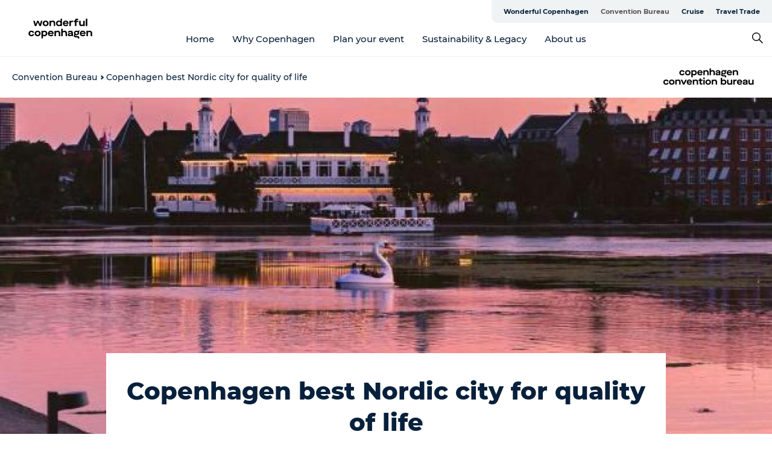

--- FILE ---
content_type: text/html; charset=utf-8
request_url: https://www.wonderfulcopenhagen.com/convention-bureau/news-room/copenhagen-best-nordic-city-quality-life
body_size: 50556
content:
<!DOCTYPE html><html lang="en" class=""><head><meta charSet="UTF-8"/><meta http-equiv="X-UA-Compatible" content="IE=edge"/><meta name="viewport" content="width=device-width, initial-scale=1.0, maximum-scale=1.0"/><title>Copenhagen best Nordic city for quality of life | Copenhagen Convention Bureau</title><meta name="title" content="Copenhagen best Nordic city for quality of life | Copenhagen Convention Bureau"/><meta name="description" content="Copenhagen takes the top spot among the cities in the Nordics and the ninth place globally in the Quality of Living rankings 2015 by Mercer.   Saturday, September 5, 2015"/><meta name="keywords" content="Copenhagen, Quality of Life,"/><link rel="canonical" href="https://www.wonderfulcopenhagen.com/convention-bureau/news-room/copenhagen-best-nordic-city-quality-life"/><link rel="image_src" href="/sites/wonderfulcopenhagen.com/files/2019-08/Lakes%20night%20summer%20Copenhagen_Jarvis%20Lawson.jpg"/><meta property="og:site_name" content="Wonderful Copenhagen"/><meta property="og:url" content="https://www.wonderfulcopenhagen.com/convention-bureau/news-room/copenhagen-best-nordic-city-quality-life"/><meta property="og:title" content="Copenhagen best Nordic city for quality of life | Wonderful Copenhagen"/><meta property="og:description" content="Copenhagen takes the top spot among the cities in the Nordics and the ninth place globally in the Quality of Living rankings 2015 by Mercer.   Saturday, September 5, 2015"/><meta property="og:image" content="https://www.wonderfulcopenhagen.com/sites/wonderfulcopenhagen.com/files/2019-08/Lakes%20night%20summer%20Copenhagen_Jarvis%20Lawson.jpg"/><meta name="twitter:card" content="summary_large_image"/><meta name="twitter:title" content="Copenhagen best Nordic city for quality of life | Wonderful Copenhagen"/><meta name="twitter:description" content="Copenhagen takes the top spot among the cities in the Nordics and the ninth place globally in the Quality of Living rankings 2015 by Mercer.   Saturday, September 5, 2015"/><meta name="twitter:url" content="https://www.wonderfulcopenhagen.com/convention-bureau/news-room/copenhagen-best-nordic-city-quality-life"/><meta name="twitter:image" content="https://www.wonderfulcopenhagen.com/sites/wonderfulcopenhagen.com/files/2019-08/Lakes%20night%20summer%20Copenhagen_Jarvis%20Lawson.jpg"/><link rel="alternate" hreflang="en" href="https://www.wonderfulcopenhagen.com/convention-bureau/news-room/copenhagen-best-nordic-city-quality-life"/><script type="application/ld+json">{"@context":"https://schema.org","@graph":[{"@type":"WebPage","name":"Copenhagen best Nordic city for quality of life","description":"Copenhagen takes the top spot among the cities in the Nordics and the ninth place globally in the Quality of Living rankings 2015 by Mercer.\n\n \n\nSaturday, September 5, 2015","image":{"@type":"ImageObject","url":"."}}]}</script><meta name="google-site-verification" content="zgevUrtqjO15zz4ThYoCmKshE55UdpQLFMorO1yVXx8"/><meta name="google-site-verification" content="zgevUrtqjO15zz4ThYoCmKshE55UdpQLFMorO1yVXx8"/><script>dataLayer=[];</script><script class="google-tag-manager">
              (function(w,d,s,l,i){w[l]=w[l]||[];w[l].push({'gtm.start':
                new Date().getTime(),event:'gtm.js'});var f=d.getElementsByTagName(s)[0],
                j=d.createElement(s),dl=l!='dataLayer'?'&l='+l:'';j.async=true;j.src=
                'https://www.googletagmanager.com/gtm.js?id='+i+dl;f.parentNode.insertBefore(j,f);
              })(window,document,'script','dataLayer','GTM-TSDGL3');
                </script><script class="google-tag-manager">
          (function(w,d,s,l,i){w[l]=w[l]||[];w[l].push({'gtm.start':
            new Date().getTime(),event:'gtm.js'});var f=d.getElementsByTagName(s)[0],
            j=d.createElement(s),dl=l!='dataLayer'?'&l='+l:'';j.async=true;j.src=
            'https://www.googletagmanager.com/gtm.js?id='+i+dl;f.parentNode.insertBefore(j,f);
          })(window,document,'script','dataLayer','GTM-PFBDMCW');
            </script><script id="CookieConsent" src="https://policy.app.cookieinformation.com/uc.js" data-culture="EN" type="text/javascript" defer="" async=""></script><script src="https://www.google.com/recaptcha/api.js?render=re6LddOt8UAAAAAGz38VstTy2-6FJwKeJjV34XmfSX_site_key" async=""></script><link rel="icon" href="/sites/wonderfulcopenhagen.com/files/icons/Social-Wonderful-Copenhagen_48px.ico" type="image/x-icon"/><meta name="next-head-count" content="29"/><link rel="preload" href="/_next/static/media/8858de35be6d63bd-s.p.ttf" as="font" type="font/ttf" crossorigin="anonymous" data-next-font="size-adjust"/><link rel="preload" href="/_next/static/media/ade88f670a4a93e2-s.p.woff2" as="font" type="font/woff2" crossorigin="anonymous" data-next-font="size-adjust"/><link rel="preload" href="/_next/static/media/7f4e2cacbacd7c77-s.p.woff" as="font" type="font/woff" crossorigin="anonymous" data-next-font="size-adjust"/><link rel="preload" href="/_next/static/media/fe6ff1c8e748122a-s.p.woff2" as="font" type="font/woff2" crossorigin="anonymous" data-next-font="size-adjust"/><link rel="preload" href="/_next/static/media/9671873632b769ea-s.p.woff2" as="font" type="font/woff2" crossorigin="anonymous" data-next-font="size-adjust"/><link rel="preload" href="/_next/static/media/0020fb129ebc950b-s.p.woff2" as="font" type="font/woff2" crossorigin="anonymous" data-next-font="size-adjust"/><link rel="preload" href="/_next/static/css/f9783be563079af7.css" as="style"/><link rel="stylesheet" href="/_next/static/css/f9783be563079af7.css" data-n-g=""/><noscript data-n-css=""></noscript><script defer="" nomodule="" src="/_next/static/chunks/polyfills-78c92fac7aa8fdd8.js"></script><script defer="" src="/_next/static/chunks/24434.2d78b39796aef039.js"></script><script defer="" src="/_next/static/chunks/90180.2cd874d1f8a55392.js"></script><script defer="" src="/_next/static/chunks/89311.d4a83a9b96968818.js"></script><script defer="" src="/_next/static/chunks/52576.7c1155037314c9e5.js"></script><script defer="" src="/_next/static/chunks/69305.95e9ec2f7430440a.js"></script><script defer="" src="/_next/static/chunks/92154.f96dc320204d1933.js"></script><script defer="" src="/_next/static/chunks/33848.570d463923f296cf.js"></script><script defer="" src="/_next/static/chunks/61263.cd3f37a049f1982f.js"></script><script defer="" src="/_next/static/chunks/39799.b36892b0ccccbd18.js"></script><script defer="" src="/_next/static/chunks/4434.a235544ca52be1aa.js"></script><script defer="" src="/_next/static/chunks/17711.83e29ef65fd6904e.js"></script><script defer="" src="/_next/static/chunks/61110.86299410209d9d65.js"></script><script defer="" src="/_next/static/chunks/68153.985987a3db7efe86.js"></script><script defer="" src="/_next/static/chunks/390.0d39697f4723bbf3.js"></script><script defer="" src="/_next/static/chunks/18182.2600b7f8e90485e6.js"></script><script defer="" src="/_next/static/chunks/89716.5fa02ad646657a07.js"></script><script defer="" src="/_next/static/chunks/15306.436ad283c77931ae.js"></script><script defer="" src="/_next/static/chunks/86641.c863be53a314a7b9.js"></script><script defer="" src="/_next/static/chunks/68330.054dd69dc1ef1481.js"></script><script defer="" src="/_next/static/chunks/66518.8241159cdeb0e19e.js"></script><script defer="" src="/_next/static/chunks/53158.219c58d20daaf196.js"></script><script defer="" src="/_next/static/chunks/69950.e7362eebd6a42055.js"></script><script defer="" src="/_next/static/chunks/76077.9d76da3f4c1093a7.js"></script><script defer="" src="/_next/static/chunks/64921.576cfecaf792f37c.js"></script><script defer="" src="/_next/static/chunks/94367.494d1bc93905b3ca.js"></script><script defer="" src="/_next/static/chunks/42911.663eb074ad65fed6.js"></script><script defer="" src="/_next/static/chunks/7969.600288e47a18f32f.js"></script><script defer="" src="/_next/static/chunks/20349.72af27da3c31588d.js"></script><script defer="" src="/_next/static/chunks/10613.16507b36973a2d41.js"></script><script defer="" src="/_next/static/chunks/73999.f214e8f8ebe5101d.js"></script><script defer="" src="/_next/static/chunks/6462.c12763e89d8a44ae.js"></script><script defer="" src="/_next/static/chunks/84041.d231d3637cdb2731.js"></script><script defer="" src="/_next/static/chunks/32299.3c4b62ae9e1c2bb9.js"></script><script src="/_next/static/chunks/webpack-63856f52277dde65.js" defer=""></script><script src="/_next/static/chunks/framework-f0918f007280e2a4.js" defer=""></script><script src="/_next/static/chunks/main-e4ec7a994fac8df8.js" defer=""></script><script src="/_next/static/chunks/pages/_app-dfcb281616405551.js" defer=""></script><script src="/_next/static/chunks/72776-dd4a5de0c04d1828.js" defer=""></script><script src="/_next/static/chunks/51294-05c6ba5fe17e3586.js" defer=""></script><script src="/_next/static/chunks/pages/drupal-f757f6edd3d96ab6.js" defer=""></script><script src="/_next/static/kcTTT74bUDEUWe3UTljfD/_buildManifest.js" defer=""></script><script src="/_next/static/kcTTT74bUDEUWe3UTljfD/_ssgManifest.js" defer=""></script><style data-styled="" data-styled-version="6.0.5">.hAGkHz a{padding:6px;position:absolute;top:-40px;left:0px;color:#07203b;border-right:1px solid #193f0f;border-bottom:1px solid #193f0f;border-bottom-right-radius:8px;background:#555555;-webkit-transition:top 1s ease-out;transition:top 1s ease-out;z-index:100;}/*!sc*/
.hAGkHz a:focus{position:absolute;left:0px;top:0px;-webkit-transition:top 0.1s ease-in;transition:top 0.1s ease-in;}/*!sc*/
@media (prefers-reduced-motion: reduce){.hAGkHz a{transition-duration:0.001ms!important;}}/*!sc*/
@media print{.hAGkHz{display:none;}}/*!sc*/
data-styled.g4[id="sc-521c778a-3"]{content:"hAGkHz,"}/*!sc*/
.fnpHaN{background-color:#FFF;}/*!sc*/
data-styled.g12[id="sc-1c46d5dd-5"]{content:"fnpHaN,"}/*!sc*/
.fJNJXo{width:100%;height:65px;background-color:#555555;display:flex;justify-content:center;align-content:center;align-items:center;}/*!sc*/
data-styled.g13[id="sc-1c46d5dd-6"]{content:"fJNJXo,"}/*!sc*/
.kjVbdK{font-size:14px;font-weight:bold;line-height:18px;color:white;}/*!sc*/
data-styled.g14[id="sc-1c46d5dd-7"]{content:"kjVbdK,"}/*!sc*/
.iMgDDq{padding:0 7px;display:flex;justify-content:center;align-items:center;align-content:center;}/*!sc*/
.iMgDDq a{color:white;display:inline-block;padding:0 7px;}/*!sc*/
.iMgDDq svg path{fill:white;}/*!sc*/
.iMgDDq a[title="tiktok"]>svg{width:20px;height:20px;}/*!sc*/
.iMgDDq a[title="tiktok"]{padding-left:2px!important;}/*!sc*/
data-styled.g15[id="sc-1c46d5dd-8"]{content:"iMgDDq,"}/*!sc*/
.buaBos{border-top:2px solid rgb(231, 234, 236);padding:15px 0px;margin-top:40px;display:flex;align-items:center;align-content:center;font-size:14px;}/*!sc*/
@media (max-width: 47.9375em){.buaBos{font-size:12px;flex-direction:column;}}/*!sc*/
data-styled.g16[id="sc-1c46d5dd-9"]{content:"buaBos,"}/*!sc*/
.jlQUlx{display:flex;align-content:center;align-items:center;}/*!sc*/
@media (max-width: 47.9375em){.jlQUlx{margin:10px 0 20px;}}/*!sc*/
@media (min-width: 48em){.jlQUlx{margin:0 20px;flex:1;}}/*!sc*/
.jlQUlx a{cursor:pointer;margin:0 20px;color:#07203b;}/*!sc*/
.jlQUlx a:hover{color:#555555;}/*!sc*/
data-styled.g18[id="sc-1c46d5dd-11"]{content:"jlQUlx,"}/*!sc*/
.dTjGyd{padding:20px 0;}/*!sc*/
@media (max-width: 47.9375em){.dTjGyd{font-size:14px;}}/*!sc*/
data-styled.g19[id="sc-1c46d5dd-12"]{content:"dTjGyd,"}/*!sc*/
.ciIioz h2{font-size:14px;font-weight:700;margin-bottom:20px;}/*!sc*/
data-styled.g20[id="sc-1c46d5dd-13"]{content:"ciIioz,"}/*!sc*/
.faQwDs{list-style:none;padding:0;}/*!sc*/
.faQwDs li{margin:15px 0;}/*!sc*/
.faQwDs a{color:#07203b;}/*!sc*/
.faQwDs a:hover{color:#555555;}/*!sc*/
data-styled.g21[id="sc-1c46d5dd-14"]{content:"faQwDs,"}/*!sc*/
.kKnrtv{position:relative;border-bottom:1px solid rgb(240, 241, 243);background-color:#FFF;width:100vw;top:0;transition:all 0.3s;}/*!sc*/
.kKnrtv >div{display:flex;align-items:center;height:100%;}/*!sc*/
.kKnrtv.sticky{position:fixed;z-index:20;}/*!sc*/
@media print{.kKnrtv.sticky{display:none;}}/*!sc*/
@media (max-width: 47.9375em){.kKnrtv{height:44px;}}/*!sc*/
data-styled.g37[id="sc-1c46d5dd-30"]{content:"kKnrtv,"}/*!sc*/
.jOAfxs{width:200px;padding:6px 20px;position:sticky;top:0;}/*!sc*/
.jOAfxs img{max-width:100%;max-height:50px;}/*!sc*/
data-styled.g38[id="sc-1c46d5dd-31"]{content:"jOAfxs,"}/*!sc*/
.fephjZ{flex:1;display:flex;flex-direction:column;height:100%;}/*!sc*/
.fephjZ a{text-decoration:none;color:#07203b;}/*!sc*/
.fephjZ a:hover{color:#555555;}/*!sc*/
data-styled.g58[id="sc-1c46d5dd-51"]{content:"fephjZ,"}/*!sc*/
.ickjyZ{align-self:flex-end;border-bottom-left-radius:10px;background-color:#eff3f4;}/*!sc*/
.ickjyZ ul{padding:0 10px;margin:0;}/*!sc*/
.ickjyZ ul li{display:inline-block;list-style:none;}/*!sc*/
.ickjyZ ul li.inactive >a{display:none;}/*!sc*/
.ickjyZ ul li.active >a{color:#555555;}/*!sc*/
.ickjyZ ul li a{display:block;font-size:11px;font-weight:bold;padding:12px 10px;}/*!sc*/
data-styled.g59[id="sc-1c46d5dd-52"]{content:"ickjyZ,"}/*!sc*/
.wBCOh{align-self:center;flex:1;display:flex;width:100%;position:relative;top:0;background-color:#FFF;}/*!sc*/
.wBCOh ul{padding:0;}/*!sc*/
.wBCOh ul.secondary-menu{flex:1;text-align:center;}/*!sc*/
.wBCOh ul.search-menu{min-width:200px;text-align:right;}/*!sc*/
.wBCOh ul li{display:inline-block;vertical-align:middle;list-style:none;padding:0 15px;}/*!sc*/
.wBCOh ul li a{font-size:15px;padding:0;}/*!sc*/
.wBCOh ul li.active >a{color:#555555;}/*!sc*/
data-styled.g60[id="sc-1c46d5dd-53"]{content:"wBCOh,"}/*!sc*/
.bPiEZp{cursor:pointer;}/*!sc*/
.bPiEZp span{display:none;}/*!sc*/
data-styled.g68[id="sc-1c46d5dd-61"]{content:"bPiEZp,"}/*!sc*/
.jWQKaT{display:flex;justify-content:space-between;align-content:center;align-items:center;}/*!sc*/
.jWQKaT >div{margin:10px 0;}/*!sc*/
data-styled.g69[id="sc-1c46d5dd-62"]{content:"jWQKaT,"}/*!sc*/
html{line-height:1.15;-webkit-text-size-adjust:100%;}/*!sc*/
body{margin:0;}/*!sc*/
main{display:block;}/*!sc*/
h1{font-size:2em;margin:0.67em 0;}/*!sc*/
hr{box-sizing:content-box;height:0;overflow:visible;}/*!sc*/
pre{font-family:monospace,monospace;font-size:1em;}/*!sc*/
a{background-color:transparent;}/*!sc*/
abbr[title]{border-bottom:none;text-decoration:underline;text-decoration:underline dotted;}/*!sc*/
b,strong{font-weight:bolder;}/*!sc*/
code,kbd,samp{font-family:monospace,monospace;font-size:1em;}/*!sc*/
small{font-size:80%;}/*!sc*/
sub,sup{font-size:75%;line-height:0;position:relative;vertical-align:baseline;}/*!sc*/
sub{bottom:-0.25em;}/*!sc*/
sup{top:-0.5em;}/*!sc*/
img{border-style:none;}/*!sc*/
button,input,optgroup,select,textarea{font-family:inherit;font-size:100%;line-height:1.15;margin:0;}/*!sc*/
button,input{overflow:visible;}/*!sc*/
button,select{text-transform:none;}/*!sc*/
button,[type="button"],[type="reset"],[type="submit"]{-webkit-appearance:button;}/*!sc*/
button::-moz-focus-inner,[type="button"]::-moz-focus-inner,[type="reset"]::-moz-focus-inner,[type="submit"]::-moz-focus-inner{border-style:none;padding:0;}/*!sc*/
button:-moz-focusring,[type="button"]:-moz-focusring,[type="reset"]:-moz-focusring,[type="submit"]:-moz-focusring{outline:1px dotted ButtonText;}/*!sc*/
fieldset{padding:0.35em 0.75em 0.625em;}/*!sc*/
legend{box-sizing:border-box;color:inherit;display:table;max-width:100%;padding:0;white-space:normal;}/*!sc*/
progress{vertical-align:baseline;}/*!sc*/
textarea{overflow:auto;}/*!sc*/
[type="checkbox"],[type="radio"]{box-sizing:border-box;padding:0;}/*!sc*/
[type="number"]::-webkit-inner-spin-button,[type="number"]::-webkit-outer-spin-button{height:auto;}/*!sc*/
[type="search"]{-webkit-appearance:textfield;outline-offset:-2px;}/*!sc*/
[type="search"]::-webkit-search-decoration{-webkit-appearance:none;}/*!sc*/
::-webkit-file-upload-button{-webkit-appearance:button;font:inherit;}/*!sc*/
details{display:block;}/*!sc*/
summary{display:list-item;}/*!sc*/
template{display:none;}/*!sc*/
[hidden]{display:none;}/*!sc*/
data-styled.g70[id="sc-global-ecVvVt1"]{content:"sc-global-ecVvVt1,"}/*!sc*/
*{box-sizing:border-box;}/*!sc*/
*:before,*:after{box-sizing:border-box;}/*!sc*/
body{font-family:'Montserrat',Verdana,Arial,sans-serif;color:#07203b;background-color:#FFF;line-height:1.3;font-weight:500;width:100%;max-width:100vw;overflow-x:hidden;}/*!sc*/
body.freeze-scroll{overflow:hidden;}/*!sc*/
@media (max-width: 47.9375em){body{margin-top:44px;}}/*!sc*/
p:last-child{margin-top:0;}/*!sc*/
img{display:block;max-width:100%;height:auto;}/*!sc*/
.text-container a{text-decoration:underline;}/*!sc*/
a{text-decoration:none;color:#555555;transition:all 0.3s;}/*!sc*/
a:hover{color:#193f0f;}/*!sc*/
a.link-icon:before{content:"";display:inline-block;width:18px;height:18px;background-size:100%;background-color:#555555;background-position:center;background-repeat:no-repeat;margin-right:4px;position:relative;}/*!sc*/
a.link-icon.link-internal:before{top:4px;background-image:url(/static/images/svg/internalLinkMask.svg);}/*!sc*/
a.link-icon.link-mailto:before,a.link-icon.link-external:before{background-image:url(/static/images/svg/linkoutMaskWhite.svg);}/*!sc*/
.paragraph{margin-top:40px;margin-bottom:40px;}/*!sc*/
.paragraph:first-child{margin-top:0;}/*!sc*/
.text-align-right{text-align:right;}/*!sc*/
.text-align-left{text-align:left;}/*!sc*/
.text-align-center{text-align:center;}/*!sc*/
.text-align-justify{text-align:justify;}/*!sc*/
.txt-size-regular{font-weight:400;}/*!sc*/
.txt-size-medium{font-weight:500;}/*!sc*/
.txt-size-bold{font-weight:600;}/*!sc*/
.txt-size-semi-bold{font-weight:700;}/*!sc*/
@keyframes menuOpen{from{height:0px;}to{height:calc(100vh - 100%);}}/*!sc*/
@keyframes highlight{from{background-color:rgba(0,0,0,0.1);}to{background-color:rgba(0,0,0,0);}}/*!sc*/
@media (max-width: 47.9375em){.paragraph.paragraph--columns-2 .paragraph.paragraph--highlight-image,.paragraph.paragraph--columns-3 .paragraph.paragraph--highlight-image{margin-left:-20px;margin-right:-20px;}}/*!sc*/
data-styled.g71[id="sc-global-kxOjPr1"]{content:"sc-global-kxOjPr1,"}/*!sc*/
.jBVDfF{position:fixed;font-size:1px;color:#fff;width:1px;height:1px;overflow:hidden;top:-1px;left:-1px;z-index:99999;}/*!sc*/
data-styled.g72[id="sc-6945e261-0"]{content:"jBVDfF,"}/*!sc*/
.camETg{display:inline-block;width:40px;height:40px;background-size:cover;background-position:center;border-radius:50%;margin-bottom:10px;}/*!sc*/
@media (min-width: 48em){.camETg{margin-bottom:0;margin-right:20px;}}/*!sc*/
.camETg.small{width:16px;height:16px;margin-right:10px;}/*!sc*/
data-styled.g281[id="sc-d279e38c-29"]{content:"camETg,"}/*!sc*/
.enWcTi{padding:14px 15px;cursor:pointer;border:1px solid rgb(225, 226, 227);background-color:rgb(234, 236, 238);display:flex;align-content:center;align-items:center;width:100%;}/*!sc*/
@media (min-width: 48em){.enWcTi{width:30%;}}/*!sc*/
.enWcTi .language-name{flex:1;}/*!sc*/
.enWcTi:after{height:11px;width:11px;border-top:1px solid rgb(193, 196, 199);border-right:1px solid rgb(193, 196, 199);transform:rotate(45deg);content:"";display:block;}/*!sc*/
data-styled.g283[id="sc-d279e38c-31"]{content:"enWcTi,"}/*!sc*/
.hXZmRA{display:flex;justify-content:space-between;margin:5px 0;}/*!sc*/
data-styled.g310[id="sc-bb566763-10"]{content:"hXZmRA,"}/*!sc*/
.iTAoIe{background:rgba(255, 255, 255, 0.5);}/*!sc*/
data-styled.g311[id="sc-bb566763-11"]{content:"iTAoIe,"}/*!sc*/
.gcbgDn{display:none;position:absolute;z-index:9;top:100%;right:52px;width:100%;max-width:209px;margin:70px 0 0 0;}/*!sc*/
.gcbgDn .sticky-box.sticky{top:90px;}/*!sc*/
.gcbgDn .info-links-wrap{margin-bottom:20px;}/*!sc*/
.gcbgDn .print-button-wrap{float:left;}/*!sc*/
.gcbgDn .share-button-wrap{display:none;}/*!sc*/
@media (min-width: 82.5em){.gcbgDn{display:block;}}/*!sc*/
@media (min-width: 82.5em){.gcbgDn .share-button-wrap{display:block;float:right;}}/*!sc*/
data-styled.g312[id="sc-bb566763-12"]{content:"gcbgDn,"}/*!sc*/
.hPoNTJ h1{display:none;}/*!sc*/
.hPoNTJ .active{font-weight:500;}/*!sc*/
.hPoNTJ a{color:#07203b;}/*!sc*/
.hPoNTJ a:hover{color:#555555;}/*!sc*/
.hPoNTJ ul{list-style:none;display:flex;align-items:center;align-content:center;font-size:14px;padding:0;}/*!sc*/
.hPoNTJ li{display:flex;align-content:center;align-items:center;}/*!sc*/
.hPoNTJ li:after{vertical-align:middle;display:block;content:"";border-top:2px solid rgb(7, 32, 59);border-right:2px solid rgb(7, 32, 59);height:5px;width:5px;transform:rotate(45deg);margin:5px;}/*!sc*/
.hPoNTJ li:last-child:after{display:none;}/*!sc*/
data-styled.g313[id="sc-bb566763-13"]{content:"hPoNTJ,"}/*!sc*/
.gEMIVp{position:relative;padding-left:20px;padding-right:20px;}/*!sc*/
.gEMIVp.xs-1{width:8.33333%;min-width:8.33333%;}/*!sc*/
.gEMIVp.xs-2{width:16.66667%;min-width:16.66667%;}/*!sc*/
.gEMIVp.xs-3{width:25.00000%;min-width:25.00000%;}/*!sc*/
.gEMIVp.xs-4{width:33.33333%;min-width:33.33333%;}/*!sc*/
.gEMIVp.xs-5{width:41.66667%;min-width:41.66667%;}/*!sc*/
.gEMIVp.xs-6{width:50.00000%;min-width:50.00000%;}/*!sc*/
.gEMIVp.xs-7{width:58.33333%;min-width:58.33333%;}/*!sc*/
.gEMIVp.xs-8{width:66.66667%;min-width:66.66667%;}/*!sc*/
.gEMIVp.xs-9{width:75.00000%;min-width:75.00000%;}/*!sc*/
.gEMIVp.xs-10{width:83.33333%;min-width:83.33333%;}/*!sc*/
.gEMIVp.xs-11{width:91.66667%;min-width:91.66667%;}/*!sc*/
.gEMIVp.xs-12{width:100.00000%;min-width:100.00000%;}/*!sc*/
@media (min-width: 23.5em){.gEMIVp.sm-1{width:8.33333%;min-width:8.33333%;}.gEMIVp.sm-2{width:16.66667%;min-width:16.66667%;}.gEMIVp.sm-3{width:25.00000%;min-width:25.00000%;}.gEMIVp.sm-4{width:33.33333%;min-width:33.33333%;}.gEMIVp.sm-5{width:41.66667%;min-width:41.66667%;}.gEMIVp.sm-6{width:50.00000%;min-width:50.00000%;}.gEMIVp.sm-7{width:58.33333%;min-width:58.33333%;}.gEMIVp.sm-8{width:66.66667%;min-width:66.66667%;}.gEMIVp.sm-9{width:75.00000%;min-width:75.00000%;}.gEMIVp.sm-10{width:83.33333%;min-width:83.33333%;}.gEMIVp.sm-11{width:91.66667%;min-width:91.66667%;}.gEMIVp.sm-12{width:100.00000%;min-width:100.00000%;}}/*!sc*/
@media (min-width: 48em){.gEMIVp.md-1{width:8.33333%;min-width:8.33333%;}.gEMIVp.md-2{width:16.66667%;min-width:16.66667%;}.gEMIVp.md-3{width:25.00000%;min-width:25.00000%;}.gEMIVp.md-4{width:33.33333%;min-width:33.33333%;}.gEMIVp.md-5{width:41.66667%;min-width:41.66667%;}.gEMIVp.md-6{width:50.00000%;min-width:50.00000%;}.gEMIVp.md-7{width:58.33333%;min-width:58.33333%;}.gEMIVp.md-8{width:66.66667%;min-width:66.66667%;}.gEMIVp.md-9{width:75.00000%;min-width:75.00000%;}.gEMIVp.md-10{width:83.33333%;min-width:83.33333%;}.gEMIVp.md-11{width:91.66667%;min-width:91.66667%;}.gEMIVp.md-12{width:100.00000%;min-width:100.00000%;}}/*!sc*/
@media (min-width: 64em){.gEMIVp.lg-1{width:8.33333%;min-width:8.33333%;}.gEMIVp.lg-2{width:16.66667%;min-width:16.66667%;}.gEMIVp.lg-3{width:25.00000%;min-width:25.00000%;}.gEMIVp.lg-4{width:33.33333%;min-width:33.33333%;}.gEMIVp.lg-5{width:41.66667%;min-width:41.66667%;}.gEMIVp.lg-6{width:50.00000%;min-width:50.00000%;}.gEMIVp.lg-7{width:58.33333%;min-width:58.33333%;}.gEMIVp.lg-8{width:66.66667%;min-width:66.66667%;}.gEMIVp.lg-9{width:75.00000%;min-width:75.00000%;}.gEMIVp.lg-10{width:83.33333%;min-width:83.33333%;}.gEMIVp.lg-11{width:91.66667%;min-width:91.66667%;}.gEMIVp.lg-12{width:100.00000%;min-width:100.00000%;}}/*!sc*/
@media (min-width: 82.5em){.gEMIVp.xl-1{width:8.33333%;min-width:8.33333%;}.gEMIVp.xl-2{width:16.66667%;min-width:16.66667%;}.gEMIVp.xl-3{width:25.00000%;min-width:25.00000%;}.gEMIVp.xl-4{width:33.33333%;min-width:33.33333%;}.gEMIVp.xl-5{width:41.66667%;min-width:41.66667%;}.gEMIVp.xl-6{width:50.00000%;min-width:50.00000%;}.gEMIVp.xl-7{width:58.33333%;min-width:58.33333%;}.gEMIVp.xl-8{width:66.66667%;min-width:66.66667%;}.gEMIVp.xl-9{width:75.00000%;min-width:75.00000%;}.gEMIVp.xl-10{width:83.33333%;min-width:83.33333%;}.gEMIVp.xl-11{width:91.66667%;min-width:91.66667%;}.gEMIVp.xl-12{width:100.00000%;min-width:100.00000%;}}/*!sc*/
data-styled.g328[id="sc-bb566763-28"]{content:"gEMIVp,"}/*!sc*/
.hPpxAZ{width:100%;max-width:100%;margin-right:auto;margin-left:auto;padding-left:1.25em;padding-right:1.25em;transition:all 0.3s;}/*!sc*/
@media (min-width: 23.5em){.hPpxAZ{width:100%;}}/*!sc*/
@media (min-width: 48em){.hPpxAZ{width:46.75em;}}/*!sc*/
@media (min-width: 64em){.hPpxAZ{width:61.5em;}}/*!sc*/
@media (min-width: 82.5em){.hPpxAZ{width:80em;}}/*!sc*/
data-styled.g329[id="sc-bb566763-29"]{content:"hPpxAZ,"}/*!sc*/
.kLBSZd{max-width:1450px;margin-right:auto;margin-left:auto;padding-left:1.25em;padding-right:1.25em;transition:all 0.3s;}/*!sc*/
.kLBSZd.no-padding{padding:0;}/*!sc*/
data-styled.g339[id="sc-bb566763-39"]{content:"kLBSZd,"}/*!sc*/
.dZQyqP{max-width:62.6875em;margin-right:auto;margin-left:auto;padding:0 20px;margin-top:-60px;text-align:center;position:relative;z-index:1;}/*!sc*/
.dZQyqP >div{background-color:white;padding:20px;}/*!sc*/
@media (min-width: 48em){.dZQyqP{padding:0 2.34375em;margin-top:-150px;margin-bottom:2.34375em;}.dZQyqP >div{min-height:150px;padding:2.34375em 20px;}}/*!sc*/
data-styled.g340[id="sc-bb566763-40"]{content:"dZQyqP,"}/*!sc*/
.bCieFp{margin-bottom:20px;}/*!sc*/
.bCieFp .headline-title{font-weight:1000;line-height:100%;text-align:center;padding:10px 0 0 0;margin:0px;max-width:900px;}/*!sc*/
@media (min-width: 48em){.bCieFp .headline-title{padding:15px 0 0 0;}}/*!sc*/
@media (max-width: 47.9375em){.bCieFp .headline-title{padding:0px;margin-bottom:5px;}}/*!sc*/
.bCieFp h1.headline-title{font-weight:900;font-size:40px;letter-spacing:-0.5px;}/*!sc*/
@media (max-width: 47.9375em){.bCieFp h1.headline-title{font-size:26px;}}/*!sc*/
.bCieFp h2.headline-title{font-weight:700;font-size:25px;letter-spacing:-0.5px;}/*!sc*/
@media (max-width: 47.9375em){.bCieFp h2.headline-title{font-size:19px;}}/*!sc*/
.bCieFp h3.headline-title,.bCieFp h4.headline-title{font-weight:700;font-size:18px;letter-spacing:-0.5px;}/*!sc*/
@media (max-width: 47.9375em){.bCieFp h3.headline-title,.bCieFp h4.headline-title{font-size:16px;}}/*!sc*/
data-styled.g341[id="sc-bb566763-41"]{content:"bCieFp,"}/*!sc*/
.fikzzY{cursor:pointer;color:#07203b;}/*!sc*/
.fikzzY:hover{color:#555555;}/*!sc*/
.fikzzY svg{vertical-align:middle;}/*!sc*/
.fikzzY svg path{fill:#555555;}/*!sc*/
.fikzzY span{margin:0px 0px 0px 10px;font-size:14px;font-weight:600;margin:0 10px;vertical-align:middle;transition:color 0.3s ease;}/*!sc*/
data-styled.g355[id="sc-bb566763-55"]{content:"fikzzY,"}/*!sc*/
.cBBUa-D{display:flex;flex-direction:row;flex-wrap:wrap;margin-left:-20px;margin-right:-20px;min-width:100%;}/*!sc*/
data-styled.g374[id="sc-bb566763-74"]{content:"cBBUa-D,"}/*!sc*/
.iQXBlB{position:relative;}/*!sc*/
data-styled.g382[id="sc-bb566763-82"]{content:"iQXBlB,"}/*!sc*/
.dvOsGK{cursor:pointer;position:relative;color:#07203b;}/*!sc*/
.dvOsGK:hover,.dvOsGK.active{color:#555555;}/*!sc*/
.dvOsGK svg{vertical-align:middle;margin:0 0 0 10px;}/*!sc*/
.dvOsGK svg path{fill:#555555;}/*!sc*/
data-styled.g383[id="sc-bb566763-83"]{content:"dvOsGK,"}/*!sc*/
.idOjqO{font-size:14px;font-weight:600;display:inline-block;vertical-align:middle;transition:color 0.3s ease;margin:0px 0px 0px 10px;}/*!sc*/
.idOjqO::-moz-selection{background:transparent;}/*!sc*/
.idOjqO::selection{background:transparent;}/*!sc*/
data-styled.g384[id="sc-bb566763-84"]{content:"idOjqO,"}/*!sc*/
.fdRvam{height:0;top:30px;transform:translateY(0%);overflow:hidden;position:absolute;transition:transform 0.3s ease;z-index:3;right:0;}/*!sc*/
data-styled.g385[id="sc-bb566763-85"]{content:"fdRvam,"}/*!sc*/
.gJGJyF button,.gJGJyF .share-btn,.gJGJyF .SocialMediaShareButton{display:block;outline:none;cursor:pointer;transition:transform 0.4s ease,opacity 0.4s ease;}/*!sc*/
.gJGJyF button.top,.gJGJyF .share-btn.top,.gJGJyF .SocialMediaShareButton.top{margin-bottom:10px;}/*!sc*/
.gJGJyF button.top:last-child,.gJGJyF .share-btn.top:last-child,.gJGJyF .SocialMediaShareButton.top:last-child{margin-bottom:0;}/*!sc*/
.gJGJyF button.bottom,.gJGJyF .share-btn.bottom,.gJGJyF .SocialMediaShareButton.bottom{margin-top:10px;}/*!sc*/
.gJGJyF button.bottom:first-child,.gJGJyF .share-btn.bottom:first-child,.gJGJyF .SocialMediaShareButton.bottom:first-child{margin-top:0;}/*!sc*/
.gJGJyF button:focus,.gJGJyF .share-btn:focus,.gJGJyF .SocialMediaShareButton:focus{outline:auto!important;outline-color:blue!important;}/*!sc*/
data-styled.g386[id="sc-bb566763-86"]{content:"gJGJyF,"}/*!sc*/
.ezRGOU{width:40px;height:40px;position:relative;border-radius:100%;cursor:pointer;}/*!sc*/
.ezRGOU svg{position:absolute;top:50%;left:50%;transform:translate(-50%, -50%);}/*!sc*/
.ezRGOU.copylink{background-color:#f4b70a;}/*!sc*/
.ezRGOU.messenger{background-color:#007fff;}/*!sc*/
.ezRGOU.imessage{background-color:#57bb63;}/*!sc*/
data-styled.g387[id="sc-bb566763-87"]{content:"ezRGOU,"}/*!sc*/
.dVAnEn.sticky{position:fixed;top:0;z-index:3;}/*!sc*/
.dVAnEn.freeze{position:absolute;}/*!sc*/
data-styled.g388[id="sc-bb566763-88"]{content:"dVAnEn,"}/*!sc*/
.bAZmJe{max-width:800px;margin-right:auto;margin-left:auto;padding-left:1.25em;padding-right:1.25em;}/*!sc*/
.bAZmJe.text-left{margin-left:0;padding-left:0;text-align:left;}/*!sc*/
.bAZmJe.text-right{margin-right:0;padding-right:0;text-align:right;}/*!sc*/
.bAZmJe.text-center{text-align:center;}/*!sc*/
.bAZmJe h1{font-weight:900;font-size:40px;letter-spacing:-0.5px;}/*!sc*/
@media (max-width: 47.9375em){.bAZmJe h1{font-size:26px;}}/*!sc*/
.bAZmJe h2{font-weight:700;font-size:25px;letter-spacing:-0.5px;}/*!sc*/
@media (max-width: 47.9375em){.bAZmJe h2{font-size:19px;}}/*!sc*/
.bAZmJe h3,.bAZmJe h4{font-weight:700;font-size:18px;letter-spacing:-0.5px;}/*!sc*/
@media (max-width: 47.9375em){.bAZmJe h3,.bAZmJe h4{font-size:16px;}}/*!sc*/
data-styled.g390[id="sc-bb566763-90"]{content:"bAZmJe,"}/*!sc*/
.cURYov{display:block;margin-block-start:1em;margin-block-end:1em;margin-inline-start:0px;margin-inline-end:0px;font-weight:bold;font-size:18px;line-height:28px;}/*!sc*/
.cURYov:before{content:"“";display:block;font-size:80px;height:40px;line-height:100%;color:#555555;}/*!sc*/
@media (min-width: 48em){.cURYov{font-size:22px;line-height:34px;}}/*!sc*/
.cURYov h2{font-weight:800;color:inherit;font-size:inherit;padding:unset;margin:unset;}/*!sc*/
data-styled.g538[id="sc-81f5462b-44"]{content:"cURYov,"}/*!sc*/
.eYKvLt{font-size:16px;line-height:26px;font-size:17px;font-weight:500;letter-spacing:0;line-height:28px;}/*!sc*/
@media (min-width: 48em){.eYKvLt{font-size:18px;line-height:32px;}}/*!sc*/
.eYKvLt h2,.eYKvLt h3,.eYKvLt h4{font-weight:bold;letter-spacing:0;line-height:20px;font-size:18px;margin:0 0 2px 0;}/*!sc*/
.eYKvLt h2{font-size:25px;line-height:27px;}/*!sc*/
@media (max-width: 47.9375em){.eYKvLt h2{font-size:19px;font-weight:800;letter-spacing:-0.5px;line-height:23px;}}/*!sc*/
@media (max-width: 47.9375em){.eYKvLt h3{font-size:16px;font-weight:800;letter-spacing:-0.53px;line-height:19px;}}/*!sc*/
@media (max-width: 47.9375em){.eYKvLt h4{font-size:15px;line-height:19px;}}/*!sc*/
.eYKvLt p{margin:0 0 24px 0;font-size:17px;font-weight:500;letter-spacing:0;line-height:28px;}/*!sc*/
@media (max-width: 47.9375em){.eYKvLt p{font-size:16px;font-weight:500;letter-spacing:0;line-height:26px;}}/*!sc*/
data-styled.g580[id="sc-81f5462b-86"]{content:"eYKvLt,"}/*!sc*/
.glnODI{width:100%;display:flex;align-items:center;gap:10px;text-align:center;justify-content:center;font-size:12px;}/*!sc*/
data-styled.g598[id="sc-e85abf23-0"]{content:"glnODI,"}/*!sc*/
.hJnLaM div.no-padding{position:relative;}/*!sc*/
@media (max-width: 47.9375em){.hJnLaM .header-container>div{padding:20px 20px 0px 20px;}}/*!sc*/
data-styled.g600[id="sc-e85abf23-2"]{content:"hJnLaM,"}/*!sc*/
.eSca-dF{margin-top:0;margin-bottom:16px;font-weight:900;font-size:40px;letter-spacing:-0.5;}/*!sc*/
@media (max-width: 47.9375em){.eSca-dF{font-size:26px;line-height:31px;}}/*!sc*/
data-styled.g602[id="sc-e85abf23-4"]{content:"eSca-dF,"}/*!sc*/
.iCusJL{position:relative;}/*!sc*/
.iCusJL >a{position:absolute;top:0;left:0;right:0;bottom:0;display:flex;justify-content:center;align-content:center;align-items:center;cursor:pointer;}/*!sc*/
.iCusJL >a svg{transition:all 0.3s;}/*!sc*/
.iCusJL >a:hover svg{transform:scale(1.15);}/*!sc*/
data-styled.g603[id="sc-e85abf23-5"]{content:"iCusJL,"}/*!sc*/
.WMgCf{margin-bottom:20px;}/*!sc*/
.WMgCf .text-container{padding-left:0;padding-right:0;}/*!sc*/
.WMgCf p{font-size:1.15em;line-height:36px;}/*!sc*/
@media (max-width: 63.9375em){.WMgCf .text-container{padding-left:20px;padding-right:20px;}.WMgCf p{font-size:1em;line-height:inherit;}}/*!sc*/
@media (min-width: 48em){.WMgCf{font-size:20px;line-height:31px;}}/*!sc*/
data-styled.g604[id="sc-e85abf23-6"]{content:"WMgCf,"}/*!sc*/
.kHawFZ{position:relative;}/*!sc*/
data-styled.g607[id="sc-e85abf23-9"]{content:"kHawFZ,"}/*!sc*/
.fEhaYP{margin-bottom:0;font-size:12px;text-align:center;}/*!sc*/
.fEhaYP span{font-weight:bold;}/*!sc*/
data-styled.g609[id="sc-e85abf23-11"]{content:"fEhaYP,"}/*!sc*/
</style></head><body><div id="__next"><main class="__className_9cab95"><div class="sc-6945e261-0 jBVDfF"> </div><div class="sc-521c778a-3 hAGkHz"><a href="#maincontent">Skip to main content</a></div><div id="sticky-header-wrap" class="sc-1c46d5dd-30 kKnrtv"><div class="sc-bb566763-39 kLBSZd no-padding container"><div class="sc-1c46d5dd-31 jOAfxs"><a class="link-internal" title="Go to homepage" href="/"><img alt="Wonderful Copenhagen" width="160" height="31" src="/sites/wonderfulcopenhagen.com/files/2024-09/WOCO_logo_pos_rgb_site.svg" fetchpriority="auto" loading="lazy"/></a></div><div class="sc-1c46d5dd-51 fephjZ"><div class="sc-1c46d5dd-52 ickjyZ"><ul class="menu primary-menu"><li class=""><a class="link-internal" href="/">Wonderful Copenhagen</a></li><li class="active"><a class="link-internal" href="/convention-bureau/copenhagen-cvb">Convention Bureau</a></li><li class=""><a class="link-external" target="_blank" rel="noopener" href="https://www.wonderfulcopenhagen.com/cruise">Cruise</a></li><li class=""><a class="link-external" target="_blank" rel="noopener" href="https://www.wonderfulcopenhagen.com/travel-trade/home">Travel Trade</a></li><li class="inactive"><a class="link-internal" href="/chinavia">Chinavia</a></li><li class="inactive"><a class="link-internal" href="/node/2556">MeetDenmark</a></li><li class="inactive"><a class="link-internal" href="/cultigen">Cultigen</a></li></ul></div><div class="sc-1c46d5dd-53 wBCOh"><ul class="menu secondary-menu"><li class=""><a class="link-internal" href="/convention-bureau/copenhagen-cvb">Home</a></li><li class=""><a class="link-internal" href="/convention-bureau/why-copenhagen/whycopenhagen">Why Copenhagen</a></li><li class=""><a class="link-internal" href="/convention-bureau/plan-your-event/planning">Plan your event</a></li><li class=""><a class="link-internal" href="/convention-bureau/sustainability-and-legacy/sustainability-legacy">Sustainability &amp; Legacy</a></li><li class=""><a class="link-internal" href="/convention-bureau/about-us/about-cvb">About us</a></li></ul><ul class="menu search-menu"><li><a tabindex="0" class="sc-1c46d5dd-61 bPiEZp"><svg xmlns="http://www.w3.org/2000/svg" version="1.1" viewBox="0 0 18.508 18.508" width="18"><path d="M 12.264 2.111 C 10.856 0.704 9.164 0 7.188 0 C 5.21 0 3.518 0.704 2.11 2.111 C 0.704 3.52 0 5.211 0 7.187 c 0 1.977 0.704 3.67 2.111 5.077 c 1.408 1.407 3.1 2.111 5.076 2.111 c 1.708 0 3.22 -0.54 4.538 -1.617 l 5.705 5.75 l 1.078 -1.078 l -5.75 -5.705 c 1.078 -1.318 1.617 -2.83 1.617 -4.537 c 0 -1.977 -0.704 -3.67 -2.111 -5.077 Z m -9.12 1.034 C 4.254 2.007 5.6 1.437 7.188 1.437 c 1.588 0 2.943 0.562 4.066 1.685 c 1.123 1.123 1.684 2.478 1.684 4.066 c 0 1.587 -0.561 2.942 -1.684 4.065 c -1.123 1.123 -2.478 1.684 -4.066 1.684 c -1.587 0 -2.942 -0.561 -4.065 -1.684 C 2 10.13 1.437 8.775 1.437 7.187 c 0 -1.587 0.57 -2.934 1.708 -4.042 Z" fill-rule="evenodd" stroke="none" stroke-width="1"></path></svg><span>Search</span></a></li></ul></div></div></div></div><div class="sc-bb566763-39 kLBSZd container"><div class="sc-1c46d5dd-62 jWQKaT"><div class="sc-bb566763-13 hPoNTJ"><nav aria-label="You are here: Copenhagen best Nordic city for quality of life"><ul><li><a class="link-internal" title="Convention Bureau" href="/convention-bureau/copenhagen-cvb">Convention Bureau</a></li><li><span class="active">Copenhagen best Nordic city for quality of life</span></li></ul></nav></div><div><a class="link-internal" title="" target="" rel="" href="/convention-bureau/copenhagen-cvb"><img alt="CVB logo" width="170" height="48" src="/sites/wonderfulcopenhagen.com/files/styles/section_logo/public/2024-01/copenhagen-convention-black.png?itok=dYKlk2i6" fetchpriority="auto" loading="lazy" title=""/></a></div></div></div><div id="maincontent"><div class="sc-e85abf23-2 hJnLaM"><div class="sc-bb566763-39 kLBSZd no-padding container"><div class="sc-e85abf23-5 iCusJL"><img alt="Copenhagen lakes summernight" width="1450" height="650" src="/sites/wonderfulcopenhagen.com/files/styles/hero/public/2019-08/Lakes%20night%20summer%20Copenhagen_Jarvis%20Lawson.jpg?h=6e754b88&amp;itok=3Z2EBvr9" fetchpriority="auto" loading="lazy" title=""/></div><div class="sticky-wrap sc-bb566763-12 gcbgDn"><div class="sc-bb566763-88 dVAnEn sticky-box"><div class="sc-bb566763-11 iTAoIe"><div class="sc-bb566763-10 hXZmRA"></div><div class="sc-bb566763-10 hXZmRA"><div class="sc-bb566763-55 fikzzY print-button-wrap" role="button" tabindex="0"><svg xmlns="http://www.w3.org/2000/svg" width="23" viewBox="0 0 20.25 20.25" version="1.1"><path fill-rule="evenodd" stroke="none" stroke-width="1" d="M 4.219 0 H 16.03 v 5.906 h 1.688 c 0.703 0 1.3 0.246 1.793 0.739 c 0.492 0.492 0.738 1.09 0.738 1.793 v 8.437 h -4.219 v 3.375 H 4.22 v -3.375 H 0 V 8.437 c 0 -0.703 0.246 -1.3 0.738 -1.792 a 2.441 2.441 0 0 1 1.793 -0.739 H 4.22 Z m 1.687 1.688 v 4.218 h 8.438 V 1.688 Z M 2.531 7.593 c -0.562 0 -0.844 0.281 -0.844 0.843 v 6.75 H 4.22 v -3.374 H 16.03 v 3.374 h 2.532 v -6.75 c 0 -0.562 -0.282 -0.843 -0.844 -0.843 Z M 2.742 8.7 a 0.863 0.863 0 0 1 0.633 -0.264 c 0.246 0 0.448 0.08 0.606 0.238 c 0.159 0.158 0.238 0.36 0.238 0.606 s -0.08 0.448 -0.238 0.607 a 0.821 0.821 0 0 1 -0.606 0.237 a 0.821 0.821 0 0 1 -0.606 -0.237 a 0.821 0.821 0 0 1 -0.238 -0.607 c 0 -0.246 0.07 -0.44 0.211 -0.58 Z M 5.906 13.5 v 5.063 h 8.438 V 13.5 Z"></path></svg><span>Print</span></div><div class="sc-bb566763-82 iQXBlB"><div tabindex="0" class="sc-bb566763-83 dvOsGK share-button" aria-expanded="false"><svg xmlns="http://www.w3.org/2000/svg" width="22" viewBox="0 0 18 19.92" version="1.1"><path fill-rule="nonzero" transform="translate(-7 -6)" stroke="none" stroke-width="1" d="M 22 20.08 c -0.76 0 -1.44 0.3 -1.96 0.77 l -7.13 -4.15 c 0.05 -0.23 0.09 -0.46 0.09 -0.7 c 0 -0.24 -0.04 -0.47 -0.09 -0.7 l 7.05 -4.11 c 0.54 0.5 1.25 0.81 2.04 0.81 c 1.66 0 3 -1.34 3 -3 s -1.34 -3 -3 -3 s -3 1.34 -3 3 c 0 0.24 0.04 0.47 0.09 0.7 l -7.05 4.11 c -0.54 -0.5 -1.25 -0.81 -2.04 -0.81 c -1.66 0 -3 1.34 -3 3 s 1.34 3 3 3 c 0.79 0 1.5 -0.31 2.04 -0.81 l 7.12 4.16 c -0.05 0.21 -0.08 0.43 -0.08 0.65 c 0 1.61 1.31 2.92 2.92 2.92 c 1.61 0 2.92 -1.31 2.92 -2.92 c 0 -1.61 -1.31 -2.92 -2.92 -2.92 Z"></path></svg><div class="sc-bb566763-84 idOjqO">Share</div></div><div class="sc-bb566763-85 fdRvam"><div class="sc-bb566763-86 gJGJyF"><button tabindex="0" aria-label="facebook" class="react-share__ShareButton bottom" style="background-color:transparent;border:none;padding:0;font:inherit;color:inherit;cursor:pointer;transform:translateY(-100%);opacity:0"><svg viewBox="0 0 64 64" width="40" height="40"><circle cx="32" cy="32" r="31" fill="#3b5998"></circle><path d="M34.1,47V33.3h4.6l0.7-5.3h-5.3v-3.4c0-1.5,0.4-2.6,2.6-2.6l2.8,0v-4.8c-0.5-0.1-2.2-0.2-4.1-0.2 c-4.1,0-6.9,2.5-6.9,7V28H24v5.3h4.6V47H34.1z" fill="white"></path></svg></button><button tabindex="0" aria-label="twitter" class="react-share__ShareButton bottom" style="background-color:transparent;border:none;padding:0;font:inherit;color:inherit;cursor:pointer;transform:translateY(-200%);opacity:0"><svg viewBox="0 0 64 64" width="40" height="40"><circle cx="32" cy="32" r="31" fill="#00aced"></circle><path d="M48,22.1c-1.2,0.5-2.4,0.9-3.8,1c1.4-0.8,2.4-2.1,2.9-3.6c-1.3,0.8-2.7,1.3-4.2,1.6 C41.7,19.8,40,19,38.2,19c-3.6,0-6.6,2.9-6.6,6.6c0,0.5,0.1,1,0.2,1.5c-5.5-0.3-10.3-2.9-13.5-6.9c-0.6,1-0.9,2.1-0.9,3.3 c0,2.3,1.2,4.3,2.9,5.5c-1.1,0-2.1-0.3-3-0.8c0,0,0,0.1,0,0.1c0,3.2,2.3,5.8,5.3,6.4c-0.6,0.1-1.1,0.2-1.7,0.2c-0.4,0-0.8,0-1.2-0.1 c0.8,2.6,3.3,4.5,6.1,4.6c-2.2,1.8-5.1,2.8-8.2,2.8c-0.5,0-1.1,0-1.6-0.1c2.9,1.9,6.4,2.9,10.1,2.9c12.1,0,18.7-10,18.7-18.7 c0-0.3,0-0.6,0-0.8C46,24.5,47.1,23.4,48,22.1z" fill="white"></path></svg></button><button tabindex="0" aria-label="email" class="react-share__ShareButton bottom" style="background-color:transparent;border:none;padding:0;font:inherit;color:inherit;cursor:pointer;transform:translateY(-300%);opacity:0"><svg viewBox="0 0 64 64" width="40" height="40"><circle cx="32" cy="32" r="31" fill="#7f7f7f"></circle><path d="M17,22v20h30V22H17z M41.1,25L32,32.1L22.9,25H41.1z M20,39V26.6l12,9.3l12-9.3V39H20z" fill="white"></path></svg></button><div size="40" class="sc-bb566763-87 ezRGOU bottom copylink share-btn" style="transform:translateY(-400%);opacity:0" tabindex="0" aria-label="Share link"><svg viewBox="0 0 24 24" width="24" xmlns="http://www.w3.org/2000/svg"><path d="M15 7h3a5 5 0 0 1 5 5 5 5 0 0 1-5 5h-3m-6 0H6a5 5 0 0 1-5-5 5 5 0 0 1 5-5h3" fill="none" stroke="#fff" stroke-linecap="round" stroke-linejoin="round" stroke-width="2"></path><line fill="none" stroke="#fff" stroke-linecap="round" stroke-linejoin="round" stroke-width="2" x1="8" x2="16" y1="12" y2="12"></line></svg></div></div></div></div></div></div></div></div></div><div class="sc-bb566763-40 dZQyqP header-container"><div><div class="sc-e85abf23-3 cBOxyP"><h1 class="sc-e85abf23-4 eSca-dF">Copenhagen best Nordic city for quality of life</h1><div class="sc-e85abf23-0 glnODI"><div class="sc-e85abf23-11 fEhaYP"><span>Photo<!-- -->:</span> <!-- -->Jarvis Lawson</div></div><div class="sc-e85abf23-6 WMgCf"><div class="sc-bb566763-90 bAZmJe text-container"><div><p>Copenhagen takes the top spot among the cities in the Nordics and the ninth place globally in the Quality of Living rankings 2015 by Mercer.</p><p> </p><p><em>Saturday, September 5, 2015</em></p></div></div></div></div></div></div><div class="sc-e85abf23-9 kHawFZ"><div id="paragraph-0" class="paragraph paragraph--text"><div class="sc-81f5462b-86 eYKvLt"><div class="sc-bb566763-90 bAZmJe text-container"><div><p>Each year, Mercer conducts its Quality of Living survey to help companies and employers compensate employees fairly when placing them on international assignments.</p><p>Copenhagen, again, performs very well, taking the top spot among the major cities in Scandinavia and Northern Europe. Globally, Copenhagen takes the ninth place.</p></div></div></div></div><div id="paragraph-1" class="paragraph paragraph--quote"><div class="sc-bb566763-90 bAZmJe text-container"><div class="sc-81f5462b-44 cURYov"><h2>Copenhagen consistently ranks very high on global liveability indices. Copenhagen is a green, clean, safe metropolis offering very high living standards and a work-life balance which makes it easy to pursue career ambitions as well as living a fulfilling family life. The recent Mercer rankings is a testament to the attractiveness of ‘the Copenhagen way of life’”, says Claus Lønborg, CEO, Copenhagen Capacity.</h2></div></div></div><div id="paragraph-2" class="paragraph paragraph--title"><div><div class="sc-bb566763-41 bCieFp"><div class="sc-bb566763-90 bAZmJe text-center text-container"><h2 class="headline-title">Mercer – Quality of Living rankings 2015 (Nordic/global ranking):</h2></div></div></div></div><div id="paragraph-3" class="paragraph paragraph--text"><div class="sc-81f5462b-86 eYKvLt"><div class="sc-bb566763-90 bAZmJe text-container"><div><ul>	<li>Copenhagen: 1 (9)</li>	<li>Amsterdam: 2 (11)</li>	<li>Berlin: 3 (14)</li>	<li>Hamburg: 4 (16)</li>	<li>Stockholm: 5 (19)</li>	<li>Helsinki: 6 (31)</li>	<li>Oslo: 6 (31)</li></ul><p>The Quality of Living Reports provide valuable information for over 440 cities throughout the world, and the ranking covers 230 of these cities.</p><p><a class="link-external" target="_blank" rel="noopener" href="http://www.uk.mercer.com/newsroom/2015-quality-of-living-survey.html">Read more about the Mercer Quality of Living rankings 2015</a>.</p><p>This press release was published by <a class="link-external" target="_blank" rel="noopener" href="http://www.copcap.com/">Copenhagen Capacity</a></p></div></div></div></div></div></div></div><div class="sc-1c46d5dd-5 fnpHaN"><div class="sc-1c46d5dd-6 fJNJXo"><h2 class="sc-1c46d5dd-7 kjVbdK">Get Social<!-- -->:</h2><div class="sc-1c46d5dd-8 iMgDDq"><a class="link-external" target="_blank" title="facebook" rel="noopener" href="https://www.facebook.com/VisitCopenhagen/"><svg xmlns="http://www.w3.org/2000/svg" version="1.1" viewBox="0 0 8 18" width="8"><path d="M8 5.82H5.277V3.94c0-.716.425-.895.766-.895h1.872V0H5.277C2.383 0 1.702 2.328 1.702 3.761v2.06H0v3.134h1.702V18h3.575V8.955H7.66L8 5.821z"></path></svg></a><a class="link-external" target="_blank" title="instagram" rel="noopener" href="https://www.instagram.com/visitcopenhagen/"><svg xmlns="http://www.w3.org/2000/svg" version="1.1" viewBox="0 0 20.955 20.955" width="20"><path fill-rule="evenodd" stroke="none" stroke-width="1" d="M19.013 14.768c-.068 1.038-.203 1.58-.339 1.964-.203.452-.384.858-.79 1.174-.384.384-.723.587-1.174.79-.384.136-.926.34-1.965.34-1.106.067-1.445.067-4.268.067-2.822 0-3.138 0-4.267-.068-1.039-.067-1.581-.203-1.965-.338-.451-.204-.858-.384-1.174-.79-.384-.385-.587-.723-.79-1.175-.136-.384-.34-.926-.34-1.964-.067-1.107-.067-1.445-.067-4.268 0-2.823 0-3.139.068-4.268.068-1.038.203-1.58.339-1.964.203-.452.384-.858.79-1.175.384-.383.723-.587 1.174-.79a5.484 5.484 0 0 1 1.965-.339c1.129-.067 1.467-.067 4.267-.067 2.823 0 3.14 0 4.268.067 1.039.068 1.58.204 1.965.339.451.203.858.384 1.174.79.384.384.587.723.79 1.175.136.384.339.926.339 1.964.068 1.107.068 1.445.068 4.268 0 2.823 0 3.138-.068 4.268m1.874-8.626c.068 1.129.068 1.513.068 4.335 0 2.823 0 3.23-.136 4.403 0 1.107-.203 1.897-.451 2.552-.249.655-.588 1.31-1.174 1.83-.588.518-1.175.902-1.83 1.173-.654.18-1.422.384-2.551.452-1.13.068-1.445.068-4.336.068-2.89 0-3.229 0-4.335-.136-1.107 0-1.897-.203-2.552-.451a4.953 4.953 0 0 1-1.829-1.174 4.408 4.408 0 0 1-1.242-1.83c-.248-.654-.384-1.422-.451-2.551C0 13.683 0 13.277 0 10.477c0-2.8 0-3.206.09-4.335 0-1.107.181-1.897.452-2.552.316-.655.655-1.242 1.242-1.896A4.999 4.999 0 0 1 3.613.519C4.268.271 5.058.135 6.165.068 7.27 0 7.677 0 10.477 0c2.823 0 3.23 0 4.404.135 1.106 0 1.896.204 2.551.452a4.946 4.946 0 0 1 1.83 1.174c.586.52.903 1.107 1.173 1.83.181.654.384 1.422.452 2.55zM10.5 14.014c-1.941 0-3.559-1.618-3.559-3.56 0-1.94 1.618-3.558 3.559-3.558s3.559 1.618 3.559 3.559c0 1.94-1.595 3.559-3.559 3.559zm0-9.06a5.513 5.513 0 0 0-5.5 5.5c0 3.028 2.473 5.5 5.5 5.5s5.5-2.472 5.5-5.5c0-3.027-2.473-5.5-5.5-5.5zm5.5-1c-.527 0-1 .473-1 1 0 .528.473 1 1 1s1-.417 1-1c0-.581-.473-1-1-1z"></path></svg></a><a class="link-external" target="_blank" title="youtube" rel="noopener" href="https://www.youtube.com/user/WonderfulCopenhagen"><svg xmlns="http://www.w3.org/2000/svg" width="20" viewBox="0 0 20 14" version="1.1"><path fill-rule="nonzero" stroke="none" stroke-width="1" d="M19.869 3.107c0-1.638-1.294-2.968-2.89-2.968C14.702.039 12.375-.004 10 0 7.625-.002 5.298.04 3.021.14 1.428.139.133 1.469.133 3.107A51.3 51.3 0 0 0 0 7.001a51.357 51.357 0 0 0 .133 3.894c0 1.638 1.293 2.968 2.888 2.968 2.274.097 4.604.142 6.979.137 2.372.005 4.701-.04 6.977-.137 1.594 0 2.889-1.33 2.889-2.968.098-1.3.138-2.597.134-3.894a51.25 51.25 0 0 0-.131-3.894zM7.5 11.454v-8.91L13.751 7z"></path></svg></a><a class="link-external" target="_blank" title="linkedin" rel="noopener" href="https://www.linkedin.com/company/wonderful-copenhagen/"><svg xmlns="http://www.w3.org/2000/svg" xmlns:xlink="http://www.w3.org/1999/xlink" width="18" viewBox="0 0 18 17.224" version="1.1"><path transform="translate(-7.467 -6.404)" stroke="none" stroke-width="1" d="M7.707 11.998h3.859V23.61H7.707zm1.939-5.594c1.329 0 2.141.868 2.16 2.012 0 1.127-.831 2.013-2.179 2.013H9.61c-1.31 0-2.142-.905-2.142-2.013 0-1.144.85-2.012 2.179-2.012zm11.39 5.317c2.548 0 4.45 1.662 4.431 5.243v6.665H21.61v-6.222c0-1.55-.554-2.621-1.957-2.621-1.052 0-1.699.701-1.975 1.403-.111.24-.13.59-.13.941v6.48H13.69s.055-10.523 0-11.612h3.858v1.643c0 .018-.018.018-.018.037h.018v-.037c.517-.794 1.44-1.92 3.49-1.92z"></path></svg></a></div></div><div class="sc-bb566763-29 hPpxAZ container"><div class="sc-1c46d5dd-12 dTjGyd"><div class="sc-bb566763-74 cBBUa-D"><div class="sc-bb566763-28 gEMIVp xs-6 md-3"><div class="sc-1c46d5dd-13 ciIioz"><h2>Our sites</h2></div><ul class="sc-1c46d5dd-14 faQwDs"><li><a class="link-external" target="_blank" title="VisitCopenhagen" rel="noopener" href="https://www.visitcopenhagen.com">VisitCopenhagen</a></li><li><a class="link-internal" title="Convention Bureau" href="/convention-bureau/copenhagen-cvb">Convention Bureau</a></li><li><a class="link-external" target="_blank" title="Cruise Denmark – Copenhagen and beyond" rel="noopener" href="https://www.wonderfulcopenhagen.com/cruise">Cruise Denmark – Copenhagen and beyond</a></li><li><a class="link-external" target="_blank" title="Travel Trade" rel="noopener" href="https://www.wonderfulcopenhagen.com/travel-trade/home">Travel Trade</a></li><li><a class="link-external" target="_blank" title="Copenhagen Card" rel="noopener" href="https://copenhagencard.com/">Copenhagen Card</a></li><li><a class="link-external" target="_blank" title="wonderfulcopenhagen.dk" rel="noopener" href="https://www.wonderfulcopenhagen.dk/">wonderfulcopenhagen.dk</a></li></ul></div><div class="sc-bb566763-28 gEMIVp xs-6 md-3"><div class="sc-1c46d5dd-13 ciIioz"><h2>About Wonderful Copenhagen</h2></div><ul class="sc-1c46d5dd-14 faQwDs"><li><a class="link-internal" title="Press Room " href="/wonderful-copenhagen/international-press/international-press-room">Press Room </a></li></ul></div><div class="sc-bb566763-28 gEMIVp xs-6 md-3"><div class="sc-1c46d5dd-13 ciIioz"><h2>Useful links</h2></div><ul class="sc-1c46d5dd-14 faQwDs"><li><a class="link-internal" title="Contact us" href="/wonderful-copenhagen/contact">Contact us</a></li><li><a class="link-internal" title="Complaints Policy and Procedure" href="/wonderful-copenhagen/about-us/complaints-policy-and-procedure">Complaints Policy and Procedure</a></li><li><a class="link-external" target="_blank" title="Copenhagen Media Center" rel="noopener" href="https://platform.crowdriff.com/m/visitcopenhagen">Copenhagen Media Center</a></li><li><a class="link-internal" title="Web Accessibility" href="/was">Web Accessibility</a></li><li><a class="link-external" target="_blank" title="Whistleblower portal" rel="noopener" href="https://whistleportal.co/VCAbC">Whistleblower portal</a></li></ul></div><div class="sc-bb566763-28 gEMIVp xs-6 md-3"><div class="sc-1c46d5dd-13 ciIioz"><h2>Project sites</h2></div><ul class="sc-1c46d5dd-14 faQwDs"><li><a class="link-internal" title="Comeback Copenhagen" href="/node/2315">Comeback Copenhagen</a></li></ul></div></div></div><div class="sc-1c46d5dd-9 buaBos"><div class="sc-1c46d5dd-10 JATgE">Wonderful Copenhagen<!-- --> ©<!-- --> <!-- -->2026</div><div class="sc-1c46d5dd-11 jlQUlx"><a class="link-internal" title="Data Protection Notice" href="/dataprotection">Data Protection Notice</a></div><div tabindex="0" role="button" class="sc-d279e38c-31 enWcTi"><span style="background-image:url(/static/images/flags/en.svg)" class="sc-d279e38c-29 camETg small"></span><span class="language-name">English</span></div></div></div></div><div id="modal-root"></div></main></div><script id="__NEXT_DATA__" type="application/json">{"props":{"pageProps":{},"initialReduxState":{"content":{"entity":{"id":"f65b38c5-e56e-4315-b94a-4488812eb913","type":"node--article","entity_type":"node","root":null,"template_suggestions":["entity","node","node--article"],"bundle":"article","attributes":{"drupal_internal__nid":1470,"drupal_internal__vid":58811,"langcode":"en","title":"Copenhagen best Nordic city for quality of life","created":"2019-08-22T11:55:58+00:00","changed":"2024-11-06T08:55:21+00:00","fallback_language":null,"metatag":null,"path":{"alias":"/convention-bureau/news-room/copenhagen-best-nordic-city-quality-life","pid":93443,"langcode":"en"},"publish_state":"_none","unpublish_state":"_none","meta_info":{"path":"/convention-bureau/news-room/copenhagen-best-nordic-city-quality-life","meta":[{"tag":"meta","attributes":{"name":"title","content":"Copenhagen best Nordic city for quality of life | Copenhagen Convention Bureau"}},{"tag":"meta","attributes":{"name":"description","content":"Copenhagen takes the top spot among the cities in the Nordics and the ninth place globally in the Quality of Living rankings 2015 by Mercer.   Saturday, September 5, 2015"}},{"tag":"meta","attributes":{"name":"keywords","content":"Copenhagen, Quality of Life,"}},{"tag":"link","attributes":{"rel":"canonical","href":"https://www.wonderfulcopenhagen.com/convention-bureau/news-room/copenhagen-best-nordic-city-quality-life"}},{"tag":"link","attributes":{"rel":"image_src","href":"/sites/wonderfulcopenhagen.com/files/2019-08/Lakes%20night%20summer%20Copenhagen_Jarvis%20Lawson.jpg"}},{"tag":"meta","attributes":{"property":"og:site_name","content":"Wonderful Copenhagen"}},{"tag":"meta","attributes":{"property":"og:url","content":"https://www.wonderfulcopenhagen.com/convention-bureau/news-room/copenhagen-best-nordic-city-quality-life"}},{"tag":"meta","attributes":{"property":"og:title","content":"Copenhagen best Nordic city for quality of life | Wonderful Copenhagen"}},{"tag":"meta","attributes":{"property":"og:description","content":"Copenhagen takes the top spot among the cities in the Nordics and the ninth place globally in the Quality of Living rankings 2015 by Mercer.   Saturday, September 5, 2015"}},{"tag":"meta","attributes":{"property":"og:image","content":"https://www.wonderfulcopenhagen.com/sites/wonderfulcopenhagen.com/files/2019-08/Lakes%20night%20summer%20Copenhagen_Jarvis%20Lawson.jpg"}},{"tag":"meta","attributes":{"name":"twitter:card","content":"summary_large_image"}},{"tag":"meta","attributes":{"name":"twitter:title","content":"Copenhagen best Nordic city for quality of life | Wonderful Copenhagen"}},{"tag":"meta","attributes":{"name":"twitter:description","content":"Copenhagen takes the top spot among the cities in the Nordics and the ninth place globally in the Quality of Living rankings 2015 by Mercer.   Saturday, September 5, 2015"}},{"tag":"meta","attributes":{"name":"twitter:url","content":"https://www.wonderfulcopenhagen.com/convention-bureau/news-room/copenhagen-best-nordic-city-quality-life"}},{"tag":"meta","attributes":{"name":"twitter:image","content":"https://www.wonderfulcopenhagen.com/sites/wonderfulcopenhagen.com/files/2019-08/Lakes%20night%20summer%20Copenhagen_Jarvis%20Lawson.jpg"}},{"tag":"meta","attributes":{"name":"@type","content":"Article","group":"schema_article","schema_metatag":true}},{"tag":"meta","attributes":{"name":"name","content":"Copenhagen best Nordic city for quality of life","group":"schema_article","schema_metatag":true}},{"tag":"meta","attributes":{"name":"description","content":"Copenhagen takes the top spot among the cities in the Nordics and the ninth place globally in the Quality of Living rankings 2015 by Mercer.\n\n \n\nSaturday, September 5, 2015","group":"schema_article","schema_metatag":true}},{"tag":"meta","attributes":{"name":"image","content":{"@type":"ImageObject","url":"."},"group":"schema_article","schema_metatag":true}},{"tag":"meta","attributes":{"name":"@type","content":"Organization","group":"schema_organization","schema_metatag":true}},{"tag":"meta","attributes":{"name":"@type","content":"WebPage","group":"schema_web_page","schema_metatag":true}},{"tag":"meta","attributes":{"name":"description","content":"Copenhagen takes the top spot among the cities in the Nordics and the ninth place globally in the Quality of Living rankings 2015 by Mercer.\n\n \n\nSaturday, September 5, 2015","group":"schema_web_page","schema_metatag":true}},{"tag":"link","attributes":{"rel":"alternate","hreflang":"en","href":"https://www.wonderfulcopenhagen.com/convention-bureau/news-room/copenhagen-best-nordic-city-quality-life"}}]},"body":{"summary":"","html":{"tag":"div","children":[{"tag":"p","children":[{"tag":"fragment","html":"Copenhagen takes the top spot among the cities in the Nordics and the ninth place globally in the Quality of Living rankings 2015 by Mercer."}]},{"tag":"fragment","html":"\n\n"},{"tag":"p","children":[{"tag":"fragment","html":" "}]},{"tag":"fragment","html":"\n\n"},{"tag":"p","children":[{"tag":"em","children":[{"tag":"fragment","html":"Saturday, September 5, 2015"}]}]}]}},"field_address":{"langcode":null,"country_code":"DK","locality":"","postal_code":"","address_line1":"","address_line2":"","address_line3":null},"field_color_schema":"red","field_coordinates":{"value":"POINT (11.677795 56.25152)","geo_type":"Point","lat":56.25152,"lon":11.677795,"left":11.677795,"top":56.25152,"right":11.677795,"bottom":56.25152,"geohash":"u60218r8b775","latlon":"56.25152,11.677795"},"field_date":"2019-08-22T15:55:58+02:00","field_links":[],"field_links_title":null,"field_location_title":null,"field_metatags":{"keywords":"Copenhagen, Quality of Life, ","title":"[node:title] | Copenhagen Convention Bureau "},"field_meta_information":{"path":"/convention-bureau/news-room/copenhagen-best-nordic-city-quality-life","meta":[{"tag":"meta","attributes":{"name":"title","content":"Copenhagen best Nordic city for quality of life | Copenhagen Convention Bureau"}},{"tag":"meta","attributes":{"name":"description","content":"Copenhagen takes the top spot among the cities in the Nordics and the ninth place globally in the Quality of Living rankings 2015 by Mercer.   Saturday, September 5, 2015"}},{"tag":"meta","attributes":{"name":"keywords","content":"Copenhagen, Quality of Life,"}},{"tag":"link","attributes":{"rel":"canonical","href":"https://api.www.wonderfulcopenhagen.com/convention-bureau/news-room/copenhagen-best-nordic-city-quality-life"}},{"tag":"link","attributes":{"rel":"image_src","href":"/sites/wonderfulcopenhagen.com/files/2019-08/Lakes%20night%20summer%20Copenhagen_Jarvis%20Lawson.jpg"}},{"tag":"meta","attributes":{"property":"og:site_name","content":"Wonderful Copenhagen"}},{"tag":"meta","attributes":{"property":"og:url","content":"https://api.www.wonderfulcopenhagen.com/convention-bureau/news-room/copenhagen-best-nordic-city-quality-life"}},{"tag":"meta","attributes":{"property":"og:title","content":"Copenhagen best Nordic city for quality of life | Wonderful Copenhagen"}},{"tag":"meta","attributes":{"property":"og:description","content":"Copenhagen takes the top spot among the cities in the Nordics and the ninth place globally in the Quality of Living rankings 2015 by Mercer.   Saturday, September 5, 2015"}},{"tag":"meta","attributes":{"property":"og:image","content":"https://api.www.wonderfulcopenhagen.com/sites/wonderfulcopenhagen.com/files/2019-08/Lakes%20night%20summer%20Copenhagen_Jarvis%20Lawson.jpg"}},{"tag":"meta","attributes":{"name":"twitter:card","content":"summary_large_image"}},{"tag":"meta","attributes":{"name":"twitter:title","content":"Copenhagen best Nordic city for quality of life | Wonderful Copenhagen"}},{"tag":"meta","attributes":{"name":"twitter:description","content":"Copenhagen takes the top spot among the cities in the Nordics and the ninth place globally in the Quality of Living rankings 2015 by Mercer.   Saturday, September 5, 2015"}},{"tag":"meta","attributes":{"name":"twitter:url","content":"https://api.www.wonderfulcopenhagen.com/convention-bureau/news-room/copenhagen-best-nordic-city-quality-life"}},{"tag":"meta","attributes":{"name":"twitter:image","content":"https://api.www.wonderfulcopenhagen.com/sites/wonderfulcopenhagen.com/files/2019-08/Lakes%20night%20summer%20Copenhagen_Jarvis%20Lawson.jpg"}},{"tag":"meta","attributes":{"name":"@type","content":"Article","group":"schema_article","schema_metatag":true}},{"tag":"meta","attributes":{"name":"name","content":"Copenhagen best Nordic city for quality of life","group":"schema_article","schema_metatag":true}},{"tag":"meta","attributes":{"name":"description","content":"Copenhagen takes the top spot among the cities in the Nordics and the ninth place globally in the Quality of Living rankings 2015 by Mercer.\n\n \n\nSaturday, September 5, 2015","group":"schema_article","schema_metatag":true}},{"tag":"meta","attributes":{"name":"image","content":{"@type":"ImageObject","url":"."},"group":"schema_article","schema_metatag":true}},{"tag":"meta","attributes":{"name":"@type","content":"Organization","group":"schema_organization","schema_metatag":true}},{"tag":"meta","attributes":{"name":"@type","content":"WebPage","group":"schema_web_page","schema_metatag":true}},{"tag":"meta","attributes":{"name":"description","content":"Copenhagen takes the top spot among the cities in the Nordics and the ninth place globally in the Quality of Living rankings 2015 by Mercer.\n\n \n\nSaturday, September 5, 2015","group":"schema_web_page","schema_metatag":true}},{"tag":"link","attributes":{"rel":"alternate","hreflang":"en","href":"https://www.wonderfulcopenhagen.com/convention-bureau/news-room/copenhagen-best-nordic-city-quality-life"}}]},"field_no_frame":true,"field_short_title":null,"field_sticky_summary":null},"links":{"self":{"href":"https://api.www.wonderfulcopenhagen.com/api/node/article/f65b38c5-e56e-4315-b94a-4488812eb913?resourceVersion=id%3A58811"}},"relationships":{"field_content":{"data":[{"id":"fec23c60-dd1a-4994-a203-7247524dfca2","type":"paragraph--text"},{"id":"6b8dc854-1772-4018-a666-99176a567e9c","type":"paragraph--quote"},{"id":"fb99f2a5-f9bd-424e-8780-94216fcc5f72","type":"paragraph--title"},{"id":"2f42d550-ba1e-4197-a765-555314f23daf","type":"paragraph--text"}],"links":{"related":{"href":"https://api.www.wonderfulcopenhagen.com/api/node/article/f65b38c5-e56e-4315-b94a-4488812eb913/field_content?resourceVersion=id%3A58811"},"self":{"href":"https://api.www.wonderfulcopenhagen.com/api/node/article/f65b38c5-e56e-4315-b94a-4488812eb913/relationships/field_content?resourceVersion=id%3A58811"}}},"field_image":{"data":{"id":"80800030-2a69-4909-8f11-97141fd8a074","type":"media--image","meta":{"drupal_internal__target_id":1801}},"links":{"related":{"href":"https://api.www.wonderfulcopenhagen.com/api/node/article/f65b38c5-e56e-4315-b94a-4488812eb913/field_image?resourceVersion=id%3A58811"},"self":{"href":"https://api.www.wonderfulcopenhagen.com/api/node/article/f65b38c5-e56e-4315-b94a-4488812eb913/relationships/field_image?resourceVersion=id%3A58811"}}},"field_region":{"data":null,"links":{"related":{"href":"https://api.www.wonderfulcopenhagen.com/api/node/article/f65b38c5-e56e-4315-b94a-4488812eb913/field_region?resourceVersion=id%3A58811"},"self":{"href":"https://api.www.wonderfulcopenhagen.com/api/node/article/f65b38c5-e56e-4315-b94a-4488812eb913/relationships/field_region?resourceVersion=id%3A58811"}}},"field_related_content":{"data":null,"links":{"related":{"href":"https://api.www.wonderfulcopenhagen.com/api/node/article/f65b38c5-e56e-4315-b94a-4488812eb913/field_related_content?resourceVersion=id%3A58811"},"self":{"href":"https://api.www.wonderfulcopenhagen.com/api/node/article/f65b38c5-e56e-4315-b94a-4488812eb913/relationships/field_related_content?resourceVersion=id%3A58811"}}},"field_section":{"data":[{"id":"d23f5d9f-cccd-45bd-8d75-5df1170be027","type":"taxonomy_term--sections"},{"id":"f87f944d-9806-49da-a706-7021972f05fa","type":"taxonomy_term--sections"}],"links":{"related":{"href":"https://api.www.wonderfulcopenhagen.com/api/node/article/f65b38c5-e56e-4315-b94a-4488812eb913/field_section?resourceVersion=id%3A58811"},"self":{"href":"https://api.www.wonderfulcopenhagen.com/api/node/article/f65b38c5-e56e-4315-b94a-4488812eb913/relationships/field_section?resourceVersion=id%3A58811"}}},"field_tags":{"data":[{"id":"1a5a747d-b701-4e7c-b2a3-77933a8a011c","type":"taxonomy_term--interests"},{"id":"e04c622d-7b00-41cc-99bf-6c9faba64118","type":"taxonomy_term--interests"},{"id":"d648324f-90ea-4132-9d70-4418b4ac794f","type":"taxonomy_term--interests"}],"links":{"related":{"href":"https://api.www.wonderfulcopenhagen.com/api/node/article/f65b38c5-e56e-4315-b94a-4488812eb913/field_tags?resourceVersion=id%3A58811"},"self":{"href":"https://api.www.wonderfulcopenhagen.com/api/node/article/f65b38c5-e56e-4315-b94a-4488812eb913/relationships/field_tags?resourceVersion=id%3A58811"}}},"field_topic":{"data":null,"links":{"related":{"href":"https://api.www.wonderfulcopenhagen.com/api/node/article/f65b38c5-e56e-4315-b94a-4488812eb913/field_topic?resourceVersion=id%3A58811"},"self":{"href":"https://api.www.wonderfulcopenhagen.com/api/node/article/f65b38c5-e56e-4315-b94a-4488812eb913/relationships/field_topic?resourceVersion=id%3A58811"}}},"field_video":{"data":null,"links":{"related":{"href":"https://api.www.wonderfulcopenhagen.com/api/node/article/f65b38c5-e56e-4315-b94a-4488812eb913/field_video?resourceVersion=id%3A58811"},"self":{"href":"https://api.www.wonderfulcopenhagen.com/api/node/article/f65b38c5-e56e-4315-b94a-4488812eb913/relationships/field_video?resourceVersion=id%3A58811"}}}}},"data":{"node--article":{"f65b38c5-e56e-4315-b94a-4488812eb913":{"id":"f65b38c5-e56e-4315-b94a-4488812eb913","type":"node--article","entity_type":"node","root":null,"template_suggestions":["entity","node","node--article"],"bundle":"article","attributes":{"drupal_internal__nid":1470,"drupal_internal__vid":58811,"langcode":"en","title":"Copenhagen best Nordic city for quality of life","created":"2019-08-22T11:55:58+00:00","changed":"2024-11-06T08:55:21+00:00","fallback_language":null,"metatag":null,"path":{"alias":"/convention-bureau/news-room/copenhagen-best-nordic-city-quality-life","pid":93443,"langcode":"en"},"publish_state":"_none","unpublish_state":"_none","meta_info":{"path":"/convention-bureau/news-room/copenhagen-best-nordic-city-quality-life","meta":[{"tag":"meta","attributes":{"name":"title","content":"Copenhagen best Nordic city for quality of life | Copenhagen Convention Bureau"}},{"tag":"meta","attributes":{"name":"description","content":"Copenhagen takes the top spot among the cities in the Nordics and the ninth place globally in the Quality of Living rankings 2015 by Mercer.   Saturday, September 5, 2015"}},{"tag":"meta","attributes":{"name":"keywords","content":"Copenhagen, Quality of Life,"}},{"tag":"link","attributes":{"rel":"canonical","href":"https://www.wonderfulcopenhagen.com/convention-bureau/news-room/copenhagen-best-nordic-city-quality-life"}},{"tag":"link","attributes":{"rel":"image_src","href":"/sites/wonderfulcopenhagen.com/files/2019-08/Lakes%20night%20summer%20Copenhagen_Jarvis%20Lawson.jpg"}},{"tag":"meta","attributes":{"property":"og:site_name","content":"Wonderful Copenhagen"}},{"tag":"meta","attributes":{"property":"og:url","content":"https://www.wonderfulcopenhagen.com/convention-bureau/news-room/copenhagen-best-nordic-city-quality-life"}},{"tag":"meta","attributes":{"property":"og:title","content":"Copenhagen best Nordic city for quality of life | Wonderful Copenhagen"}},{"tag":"meta","attributes":{"property":"og:description","content":"Copenhagen takes the top spot among the cities in the Nordics and the ninth place globally in the Quality of Living rankings 2015 by Mercer.   Saturday, September 5, 2015"}},{"tag":"meta","attributes":{"property":"og:image","content":"https://www.wonderfulcopenhagen.com/sites/wonderfulcopenhagen.com/files/2019-08/Lakes%20night%20summer%20Copenhagen_Jarvis%20Lawson.jpg"}},{"tag":"meta","attributes":{"name":"twitter:card","content":"summary_large_image"}},{"tag":"meta","attributes":{"name":"twitter:title","content":"Copenhagen best Nordic city for quality of life | Wonderful Copenhagen"}},{"tag":"meta","attributes":{"name":"twitter:description","content":"Copenhagen takes the top spot among the cities in the Nordics and the ninth place globally in the Quality of Living rankings 2015 by Mercer.   Saturday, September 5, 2015"}},{"tag":"meta","attributes":{"name":"twitter:url","content":"https://www.wonderfulcopenhagen.com/convention-bureau/news-room/copenhagen-best-nordic-city-quality-life"}},{"tag":"meta","attributes":{"name":"twitter:image","content":"https://www.wonderfulcopenhagen.com/sites/wonderfulcopenhagen.com/files/2019-08/Lakes%20night%20summer%20Copenhagen_Jarvis%20Lawson.jpg"}},{"tag":"meta","attributes":{"name":"@type","content":"Article","group":"schema_article","schema_metatag":true}},{"tag":"meta","attributes":{"name":"name","content":"Copenhagen best Nordic city for quality of life","group":"schema_article","schema_metatag":true}},{"tag":"meta","attributes":{"name":"description","content":"Copenhagen takes the top spot among the cities in the Nordics and the ninth place globally in the Quality of Living rankings 2015 by Mercer.\n\n \n\nSaturday, September 5, 2015","group":"schema_article","schema_metatag":true}},{"tag":"meta","attributes":{"name":"image","content":{"@type":"ImageObject","url":"."},"group":"schema_article","schema_metatag":true}},{"tag":"meta","attributes":{"name":"@type","content":"Organization","group":"schema_organization","schema_metatag":true}},{"tag":"meta","attributes":{"name":"@type","content":"WebPage","group":"schema_web_page","schema_metatag":true}},{"tag":"meta","attributes":{"name":"description","content":"Copenhagen takes the top spot among the cities in the Nordics and the ninth place globally in the Quality of Living rankings 2015 by Mercer.\n\n \n\nSaturday, September 5, 2015","group":"schema_web_page","schema_metatag":true}},{"tag":"link","attributes":{"rel":"alternate","hreflang":"en","href":"https://www.wonderfulcopenhagen.com/convention-bureau/news-room/copenhagen-best-nordic-city-quality-life"}}]},"body":{"summary":"","html":{"tag":"div","children":[{"tag":"p","children":[{"tag":"fragment","html":"Copenhagen takes the top spot among the cities in the Nordics and the ninth place globally in the Quality of Living rankings 2015 by Mercer."}]},{"tag":"fragment","html":"\n\n"},{"tag":"p","children":[{"tag":"fragment","html":" "}]},{"tag":"fragment","html":"\n\n"},{"tag":"p","children":[{"tag":"em","children":[{"tag":"fragment","html":"Saturday, September 5, 2015"}]}]}]}},"field_address":{"langcode":null,"country_code":"DK","locality":"","postal_code":"","address_line1":"","address_line2":"","address_line3":null},"field_color_schema":"red","field_coordinates":{"value":"POINT (11.677795 56.25152)","geo_type":"Point","lat":56.25152,"lon":11.677795,"left":11.677795,"top":56.25152,"right":11.677795,"bottom":56.25152,"geohash":"u60218r8b775","latlon":"56.25152,11.677795"},"field_date":"2019-08-22T15:55:58+02:00","field_links":[],"field_links_title":null,"field_location_title":null,"field_metatags":{"keywords":"Copenhagen, Quality of Life, ","title":"[node:title] | Copenhagen Convention Bureau "},"field_meta_information":{"path":"/convention-bureau/news-room/copenhagen-best-nordic-city-quality-life","meta":[{"tag":"meta","attributes":{"name":"title","content":"Copenhagen best Nordic city for quality of life | Copenhagen Convention Bureau"}},{"tag":"meta","attributes":{"name":"description","content":"Copenhagen takes the top spot among the cities in the Nordics and the ninth place globally in the Quality of Living rankings 2015 by Mercer.   Saturday, September 5, 2015"}},{"tag":"meta","attributes":{"name":"keywords","content":"Copenhagen, Quality of Life,"}},{"tag":"link","attributes":{"rel":"canonical","href":"https://api.www.wonderfulcopenhagen.com/convention-bureau/news-room/copenhagen-best-nordic-city-quality-life"}},{"tag":"link","attributes":{"rel":"image_src","href":"/sites/wonderfulcopenhagen.com/files/2019-08/Lakes%20night%20summer%20Copenhagen_Jarvis%20Lawson.jpg"}},{"tag":"meta","attributes":{"property":"og:site_name","content":"Wonderful Copenhagen"}},{"tag":"meta","attributes":{"property":"og:url","content":"https://api.www.wonderfulcopenhagen.com/convention-bureau/news-room/copenhagen-best-nordic-city-quality-life"}},{"tag":"meta","attributes":{"property":"og:title","content":"Copenhagen best Nordic city for quality of life | Wonderful Copenhagen"}},{"tag":"meta","attributes":{"property":"og:description","content":"Copenhagen takes the top spot among the cities in the Nordics and the ninth place globally in the Quality of Living rankings 2015 by Mercer.   Saturday, September 5, 2015"}},{"tag":"meta","attributes":{"property":"og:image","content":"https://api.www.wonderfulcopenhagen.com/sites/wonderfulcopenhagen.com/files/2019-08/Lakes%20night%20summer%20Copenhagen_Jarvis%20Lawson.jpg"}},{"tag":"meta","attributes":{"name":"twitter:card","content":"summary_large_image"}},{"tag":"meta","attributes":{"name":"twitter:title","content":"Copenhagen best Nordic city for quality of life | Wonderful Copenhagen"}},{"tag":"meta","attributes":{"name":"twitter:description","content":"Copenhagen takes the top spot among the cities in the Nordics and the ninth place globally in the Quality of Living rankings 2015 by Mercer.   Saturday, September 5, 2015"}},{"tag":"meta","attributes":{"name":"twitter:url","content":"https://api.www.wonderfulcopenhagen.com/convention-bureau/news-room/copenhagen-best-nordic-city-quality-life"}},{"tag":"meta","attributes":{"name":"twitter:image","content":"https://api.www.wonderfulcopenhagen.com/sites/wonderfulcopenhagen.com/files/2019-08/Lakes%20night%20summer%20Copenhagen_Jarvis%20Lawson.jpg"}},{"tag":"meta","attributes":{"name":"@type","content":"Article","group":"schema_article","schema_metatag":true}},{"tag":"meta","attributes":{"name":"name","content":"Copenhagen best Nordic city for quality of life","group":"schema_article","schema_metatag":true}},{"tag":"meta","attributes":{"name":"description","content":"Copenhagen takes the top spot among the cities in the Nordics and the ninth place globally in the Quality of Living rankings 2015 by Mercer.\n\n \n\nSaturday, September 5, 2015","group":"schema_article","schema_metatag":true}},{"tag":"meta","attributes":{"name":"image","content":{"@type":"ImageObject","url":"."},"group":"schema_article","schema_metatag":true}},{"tag":"meta","attributes":{"name":"@type","content":"Organization","group":"schema_organization","schema_metatag":true}},{"tag":"meta","attributes":{"name":"@type","content":"WebPage","group":"schema_web_page","schema_metatag":true}},{"tag":"meta","attributes":{"name":"description","content":"Copenhagen takes the top spot among the cities in the Nordics and the ninth place globally in the Quality of Living rankings 2015 by Mercer.\n\n \n\nSaturday, September 5, 2015","group":"schema_web_page","schema_metatag":true}},{"tag":"link","attributes":{"rel":"alternate","hreflang":"en","href":"https://www.wonderfulcopenhagen.com/convention-bureau/news-room/copenhagen-best-nordic-city-quality-life"}}]},"field_no_frame":true,"field_short_title":null,"field_sticky_summary":null},"links":{"self":{"href":"https://api.www.wonderfulcopenhagen.com/api/node/article/f65b38c5-e56e-4315-b94a-4488812eb913?resourceVersion=id%3A58811"}},"relationships":{"field_content":{"data":[{"id":"fec23c60-dd1a-4994-a203-7247524dfca2","type":"paragraph--text"},{"id":"6b8dc854-1772-4018-a666-99176a567e9c","type":"paragraph--quote"},{"id":"fb99f2a5-f9bd-424e-8780-94216fcc5f72","type":"paragraph--title"},{"id":"2f42d550-ba1e-4197-a765-555314f23daf","type":"paragraph--text"}],"links":{"related":{"href":"https://api.www.wonderfulcopenhagen.com/api/node/article/f65b38c5-e56e-4315-b94a-4488812eb913/field_content?resourceVersion=id%3A58811"},"self":{"href":"https://api.www.wonderfulcopenhagen.com/api/node/article/f65b38c5-e56e-4315-b94a-4488812eb913/relationships/field_content?resourceVersion=id%3A58811"}}},"field_image":{"data":{"id":"80800030-2a69-4909-8f11-97141fd8a074","type":"media--image","meta":{"drupal_internal__target_id":1801}},"links":{"related":{"href":"https://api.www.wonderfulcopenhagen.com/api/node/article/f65b38c5-e56e-4315-b94a-4488812eb913/field_image?resourceVersion=id%3A58811"},"self":{"href":"https://api.www.wonderfulcopenhagen.com/api/node/article/f65b38c5-e56e-4315-b94a-4488812eb913/relationships/field_image?resourceVersion=id%3A58811"}}},"field_region":{"data":null,"links":{"related":{"href":"https://api.www.wonderfulcopenhagen.com/api/node/article/f65b38c5-e56e-4315-b94a-4488812eb913/field_region?resourceVersion=id%3A58811"},"self":{"href":"https://api.www.wonderfulcopenhagen.com/api/node/article/f65b38c5-e56e-4315-b94a-4488812eb913/relationships/field_region?resourceVersion=id%3A58811"}}},"field_related_content":{"data":null,"links":{"related":{"href":"https://api.www.wonderfulcopenhagen.com/api/node/article/f65b38c5-e56e-4315-b94a-4488812eb913/field_related_content?resourceVersion=id%3A58811"},"self":{"href":"https://api.www.wonderfulcopenhagen.com/api/node/article/f65b38c5-e56e-4315-b94a-4488812eb913/relationships/field_related_content?resourceVersion=id%3A58811"}}},"field_section":{"data":[{"id":"d23f5d9f-cccd-45bd-8d75-5df1170be027","type":"taxonomy_term--sections"},{"id":"f87f944d-9806-49da-a706-7021972f05fa","type":"taxonomy_term--sections"}],"links":{"related":{"href":"https://api.www.wonderfulcopenhagen.com/api/node/article/f65b38c5-e56e-4315-b94a-4488812eb913/field_section?resourceVersion=id%3A58811"},"self":{"href":"https://api.www.wonderfulcopenhagen.com/api/node/article/f65b38c5-e56e-4315-b94a-4488812eb913/relationships/field_section?resourceVersion=id%3A58811"}}},"field_tags":{"data":[{"id":"1a5a747d-b701-4e7c-b2a3-77933a8a011c","type":"taxonomy_term--interests"},{"id":"e04c622d-7b00-41cc-99bf-6c9faba64118","type":"taxonomy_term--interests"},{"id":"d648324f-90ea-4132-9d70-4418b4ac794f","type":"taxonomy_term--interests"}],"links":{"related":{"href":"https://api.www.wonderfulcopenhagen.com/api/node/article/f65b38c5-e56e-4315-b94a-4488812eb913/field_tags?resourceVersion=id%3A58811"},"self":{"href":"https://api.www.wonderfulcopenhagen.com/api/node/article/f65b38c5-e56e-4315-b94a-4488812eb913/relationships/field_tags?resourceVersion=id%3A58811"}}},"field_topic":{"data":null,"links":{"related":{"href":"https://api.www.wonderfulcopenhagen.com/api/node/article/f65b38c5-e56e-4315-b94a-4488812eb913/field_topic?resourceVersion=id%3A58811"},"self":{"href":"https://api.www.wonderfulcopenhagen.com/api/node/article/f65b38c5-e56e-4315-b94a-4488812eb913/relationships/field_topic?resourceVersion=id%3A58811"}}},"field_video":{"data":null,"links":{"related":{"href":"https://api.www.wonderfulcopenhagen.com/api/node/article/f65b38c5-e56e-4315-b94a-4488812eb913/field_video?resourceVersion=id%3A58811"},"self":{"href":"https://api.www.wonderfulcopenhagen.com/api/node/article/f65b38c5-e56e-4315-b94a-4488812eb913/relationships/field_video?resourceVersion=id%3A58811"}}}}}},"taxonomy_term--interests":{"1a5a747d-b701-4e7c-b2a3-77933a8a011c":{"id":"1a5a747d-b701-4e7c-b2a3-77933a8a011c","type":"taxonomy_term--interests","entity_type":"taxonomy_term","root":{"type":"node--article","id":"f65b38c5-e56e-4315-b94a-4488812eb913"},"template_suggestions":["entity","taxonomy_term","taxonomy_term--interests"],"bundle":"interests","attributes":{"drupal_internal__tid":2409,"drupal_internal__revision_id":2409,"langcode":"en","revision_created":null,"name":"Meetings \u0026 Incentives","description":null,"weight":4,"revision_translation_affected":true,"fallback_language":null,"metatag":null,"path":{"alias":null,"pid":null,"langcode":"en"},"publish_on":null,"unpublish_on":null,"publish_state":null,"unpublish_state":null,"meta_info":{"path":"/taxonomy/term/2409","meta":[{"tag":"meta","attributes":{"name":"title","content":"Meetings \u0026 Incentives | Wonderful Copenhagen"}},{"tag":"link","attributes":{"rel":"canonical","href":"https://api.www.wonderfulcopenhagen.com/taxonomy/term/2409"}}]}},"links":{"self":{"href":"https://api.www.wonderfulcopenhagen.com/api/taxonomy_term/interests/1a5a747d-b701-4e7c-b2a3-77933a8a011c?resourceVersion=id%3A2409"}},"relationships":{"revision_user":{"data":null,"links":{"self":{"href":"https://api.www.wonderfulcopenhagen.com/api/taxonomy_term/interests/1a5a747d-b701-4e7c-b2a3-77933a8a011c/relationships/revision_user?resourceVersion=id%3A2409"}}},"parent":{"data":[{"id":"cea40da3-fbb1-4464-a535-c6a813e70fde","type":"taxonomy_term--interests"}],"links":{"related":{"href":"https://api.www.wonderfulcopenhagen.com/api/taxonomy_term/interests/1a5a747d-b701-4e7c-b2a3-77933a8a011c/parent?resourceVersion=id%3A2409"},"self":{"href":"https://api.www.wonderfulcopenhagen.com/api/taxonomy_term/interests/1a5a747d-b701-4e7c-b2a3-77933a8a011c/relationships/parent?resourceVersion=id%3A2409"}}}}},"e04c622d-7b00-41cc-99bf-6c9faba64118":{"id":"e04c622d-7b00-41cc-99bf-6c9faba64118","type":"taxonomy_term--interests","entity_type":"taxonomy_term","root":{"type":"node--article","id":"f65b38c5-e56e-4315-b94a-4488812eb913"},"template_suggestions":["entity","taxonomy_term","taxonomy_term--interests"],"bundle":"interests","attributes":{"drupal_internal__tid":2410,"drupal_internal__revision_id":2410,"langcode":"en","revision_created":null,"name":"Major Events","description":null,"weight":5,"revision_translation_affected":true,"fallback_language":null,"metatag":null,"path":{"alias":null,"pid":null,"langcode":"en"},"publish_on":null,"unpublish_on":null,"publish_state":null,"unpublish_state":null,"meta_info":{"path":"/taxonomy/term/2410","meta":[{"tag":"meta","attributes":{"name":"title","content":"Major Events | Wonderful Copenhagen"}},{"tag":"link","attributes":{"rel":"canonical","href":"https://api.www.wonderfulcopenhagen.com/taxonomy/term/2410"}}]}},"links":{"self":{"href":"https://api.www.wonderfulcopenhagen.com/api/taxonomy_term/interests/e04c622d-7b00-41cc-99bf-6c9faba64118?resourceVersion=id%3A2410"}},"relationships":{"revision_user":{"data":null,"links":{"self":{"href":"https://api.www.wonderfulcopenhagen.com/api/taxonomy_term/interests/e04c622d-7b00-41cc-99bf-6c9faba64118/relationships/revision_user?resourceVersion=id%3A2410"}}},"parent":{"data":[{"id":"cea40da3-fbb1-4464-a535-c6a813e70fde","type":"taxonomy_term--interests"}],"links":{"related":{"href":"https://api.www.wonderfulcopenhagen.com/api/taxonomy_term/interests/e04c622d-7b00-41cc-99bf-6c9faba64118/parent?resourceVersion=id%3A2410"},"self":{"href":"https://api.www.wonderfulcopenhagen.com/api/taxonomy_term/interests/e04c622d-7b00-41cc-99bf-6c9faba64118/relationships/parent?resourceVersion=id%3A2410"}}}}},"d648324f-90ea-4132-9d70-4418b4ac794f":{"id":"d648324f-90ea-4132-9d70-4418b4ac794f","type":"taxonomy_term--interests","entity_type":"taxonomy_term","root":{"type":"node--article","id":"f65b38c5-e56e-4315-b94a-4488812eb913"},"template_suggestions":["entity","taxonomy_term","taxonomy_term--interests"],"bundle":"interests","attributes":{"drupal_internal__tid":2235,"drupal_internal__revision_id":2235,"langcode":"en","revision_created":null,"name":"Association Congresses","description":null,"weight":2,"revision_translation_affected":null,"fallback_language":null,"metatag":null,"path":{"alias":null,"pid":null,"langcode":"en"},"publish_on":null,"unpublish_on":null,"publish_state":null,"unpublish_state":null,"meta_info":{"path":"/taxonomy/term/2235","meta":[{"tag":"meta","attributes":{"name":"title","content":"Association Congresses | Wonderful Copenhagen"}},{"tag":"link","attributes":{"rel":"canonical","href":"https://api.www.wonderfulcopenhagen.com/taxonomy/term/2235"}}]}},"links":{"self":{"href":"https://api.www.wonderfulcopenhagen.com/api/taxonomy_term/interests/d648324f-90ea-4132-9d70-4418b4ac794f?resourceVersion=id%3A2235"}},"relationships":{"revision_user":{"data":null,"links":{"self":{"href":"https://api.www.wonderfulcopenhagen.com/api/taxonomy_term/interests/d648324f-90ea-4132-9d70-4418b4ac794f/relationships/revision_user?resourceVersion=id%3A2235"}}},"parent":{"data":[{"id":"cea40da3-fbb1-4464-a535-c6a813e70fde","type":"taxonomy_term--interests"}],"links":{"related":{"href":"https://api.www.wonderfulcopenhagen.com/api/taxonomy_term/interests/d648324f-90ea-4132-9d70-4418b4ac794f/parent?resourceVersion=id%3A2235"},"self":{"href":"https://api.www.wonderfulcopenhagen.com/api/taxonomy_term/interests/d648324f-90ea-4132-9d70-4418b4ac794f/relationships/parent?resourceVersion=id%3A2235"}}}}}},"media--image":{"80800030-2a69-4909-8f11-97141fd8a074":{"id":"80800030-2a69-4909-8f11-97141fd8a074","type":"media--image","entity_type":"media","root":{"type":"node--article","id":"f65b38c5-e56e-4315-b94a-4488812eb913"},"template_suggestions":["entity","media","media--image"],"bundle":"image","attributes":{"name":"Lakes summer Copenhagen","fallback_language":null,"metatag":null,"path":{"alias":null,"pid":null,"langcode":"en"},"publish_on":null,"unpublish_on":null,"publish_state":null,"unpublish_state":null,"field_copyright":null,"field_instagram":null,"field_instagram_location_id":null,"field_location":{"uri":"#","title":"","options":{"attributes":[]}},"field_media_description":null,"field_media_file_size":68392,"field_media_image_height":900,"field_media_image_photographer":"Jarvis Lawson","field_media_image_width":600,"field_restricted":false,"field_restricted_comment":null},"links":{"self":{"href":"https://api.www.wonderfulcopenhagen.com/api/media/image/80800030-2a69-4909-8f11-97141fd8a074?resourceVersion=id%3A2841"}},"relationships":{"field_media_image":{"data":{"id":"d9dbdac5-3c73-48d5-a437-d99e7e84ae20","type":"file--file","meta":{"alt":"Copenhagen lakes summernight","title":"","width":600,"height":900,"drupal_internal__target_id":1817,"url_prefix":"/sites/wonderfulcopenhagen.com/files/styles/{style}/public/2019-08/Lakes%20night%20summer%20Copenhagen_Jarvis%20Lawson.jpg?","derivatives":{"article_teaser":{"url":"h=6e754b88\u0026itok=DmtcnI88","w":600,"h":600},"content":{"url":"h=6e754b88\u0026itok=8ei49_ij","w":814,"h":460},"content_list":{"url":"h=6e754b88\u0026itok=2oyeIrlh","w":280,"h":185},"focal_point_preview":{"url":"itok=5XxZtohP","w":500,"h":750},"geofield_map_default_icon_style":{"url":"itok=PQhZPVG4","w":34,"h":34},"hero":{"url":"h=6e754b88\u0026itok=3Z2EBvr9","w":1450,"h":650},"highlight_big":{"url":"h=6e754b88\u0026itok=TFcYEWIy","w":1240,"h":600},"highlight_medium":{"url":"h=6e754b88\u0026itok=CFveECM5","w":600,"h":386},"highlight_small":{"url":"h=6e754b88\u0026itok=deFukH54","w":386,"h":386},"large":{"url":"itok=C6aykluT","w":320,"h":480},"linkit_result_thumbnail":{"url":"itok=WOOwQVj8","w":50,"h":50},"map_list":{"url":"h=6e754b88\u0026itok=M2LOY622","w":610,"h":343},"media_entity_browser_thumbnail":{"url":"itok=aTVdMPoi","w":350,"h":200},"media_library":{"url":"itok=KPOfqAyD","w":147,"h":220},"medium":{"url":"itok=vLKlNF1f","w":147,"h":220},"normal_big_image_mobile_375x375":{"url":"h=6e754b88\u0026itok=_nV_NOt5","w":375,"h":375},"person":{"url":"h=6e754b88\u0026itok=xYwnqdLV","w":180,"h":180},"portrait_sbs":{"url":"h=6e754b88\u0026itok=k9_kUEdI","w":660,"h":770},"section_logo":{"url":"itok=DohC0Y0C","w":33,"h":50},"spot_image_video_1_column_1240x600":{"url":"h=6e754b88\u0026itok=1WvDAz2A","w":1240,"h":600},"spot_image_video_2_column_600x576":{"url":"h=6e754b88\u0026itok=LhNSZj7w","w":600,"h":576},"spot_image_video_3_column_388x388":{"url":"h=6e754b88\u0026itok=1q0xpsfB","w":388,"h":388},"spot_image_video_mobile_375x375":{"url":"h=6e754b88\u0026itok=pCh7AoVR","w":375,"h":375},"thumbnail":{"url":"h=6e754b88\u0026itok=p_4oprSr","w":100,"h":100},"tile_big":{"url":"h=6e754b88\u0026itok=OzCgPFVm","w":600,"h":576},"tile_medium":{"url":"h=6e754b88\u0026itok=7MTZg7Hd","w":387,"h":387},"tile_mobile_big_335x335":{"url":"h=6e754b88\u0026itok=YPaY0GVW","w":335,"h":335},"tile_mobile_mini":{"url":"h=6e754b88\u0026itok=msiEGizF","w":160,"h":160},"tile_mobile_small_medium_335x188":{"url":"h=6e754b88\u0026itok=p48Xbc_N","w":335,"h":188},"tile_small":{"url":"h=6e754b88\u0026itok=GYLgB27f","w":280,"h":280},"topic_icon":{"url":"itok=ibKrvGZN","w":47,"h":70},"topic_preview":{"url":"h=6e754b88\u0026itok=Vnd4DSIr","w":280,"h":359},"two_component_hero_left":{"url":"h=6e754b88\u0026itok=Dr1qIFin","w":777,"h":630},"two_component_hero_reversed_left":{"url":"h=6e754b88\u0026itok=zo_x00kh","w":730,"h":700},"two_component_hero_right":{"url":"h=6e754b88\u0026itok=DtAZHNf9","w":730,"h":465}}}},"links":{"related":{"href":"https://api.www.wonderfulcopenhagen.com/api/media/image/80800030-2a69-4909-8f11-97141fd8a074/field_media_image?resourceVersion=id%3A2841"},"self":{"href":"https://api.www.wonderfulcopenhagen.com/api/media/image/80800030-2a69-4909-8f11-97141fd8a074/relationships/field_media_image?resourceVersion=id%3A2841"}}}}}},"file--file":{"d9dbdac5-3c73-48d5-a437-d99e7e84ae20":{"id":"d9dbdac5-3c73-48d5-a437-d99e7e84ae20","type":"file--file","entity_type":"file","root":{"type":"node--article","id":"f65b38c5-e56e-4315-b94a-4488812eb913"},"template_suggestions":["entity","file","file--file"],"bundle":"file","attributes":{"url":"/sites/wonderfulcopenhagen.com/files/2019-08/Lakes%20night%20summer%20Copenhagen_Jarvis%20Lawson.jpg","filemime":"image/jpeg","filesize":68392,"fallback_language":null},"links":{"self":{"href":"https://api.www.wonderfulcopenhagen.com/api/file/file/d9dbdac5-3c73-48d5-a437-d99e7e84ae20"}}}},"taxonomy_term--sections":{"d23f5d9f-cccd-45bd-8d75-5df1170be027":{"id":"d23f5d9f-cccd-45bd-8d75-5df1170be027","type":"taxonomy_term--sections","entity_type":"taxonomy_term","root":{"type":"node--article","id":"f65b38c5-e56e-4315-b94a-4488812eb913"},"template_suggestions":["entity","taxonomy_term","taxonomy_term--sections"],"bundle":"sections","attributes":{"drupal_internal__tid":2385,"drupal_internal__revision_id":2385,"langcode":"en","revision_created":null,"name":"Convention Bureau","description":null,"weight":52,"revision_translation_affected":true,"fallback_language":null,"metatag":null,"path":{"alias":null,"pid":null,"langcode":"en"},"publish_on":null,"unpublish_on":null,"publish_state":null,"unpublish_state":null,"meta_info":{"path":"/taxonomy/term/2385","meta":[{"tag":"meta","attributes":{"name":"title","content":"Convention Bureau | Wonderful Copenhagen"}},{"tag":"link","attributes":{"rel":"canonical","href":"https://api.www.wonderfulcopenhagen.com/taxonomy/term/2385"}}]},"field_color_schema":null,"field_link":{"uri":"/convention-bureau/copenhagen-cvb","title":"","options":{"attributes":[]}}},"links":{"self":{"href":"https://api.www.wonderfulcopenhagen.com/api/taxonomy_term/sections/d23f5d9f-cccd-45bd-8d75-5df1170be027?resourceVersion=id%3A2385"}},"relationships":{"revision_user":{"data":null,"links":{"self":{"href":"https://api.www.wonderfulcopenhagen.com/api/taxonomy_term/sections/d23f5d9f-cccd-45bd-8d75-5df1170be027/relationships/revision_user?resourceVersion=id%3A2385"}}},"parent":{"data":[{"id":"virtual","type":"taxonomy_term--sections"}],"links":{"related":{"href":"https://api.www.wonderfulcopenhagen.com/api/taxonomy_term/sections/d23f5d9f-cccd-45bd-8d75-5df1170be027/parent?resourceVersion=id%3A2385"},"self":{"href":"https://api.www.wonderfulcopenhagen.com/api/taxonomy_term/sections/d23f5d9f-cccd-45bd-8d75-5df1170be027/relationships/parent?resourceVersion=id%3A2385"}}},"field_content":{"data":[],"links":{"related":{"href":"https://api.www.wonderfulcopenhagen.com/api/taxonomy_term/sections/d23f5d9f-cccd-45bd-8d75-5df1170be027/field_content?resourceVersion=id%3A2385"},"self":{"href":"https://api.www.wonderfulcopenhagen.com/api/taxonomy_term/sections/d23f5d9f-cccd-45bd-8d75-5df1170be027/relationships/field_content?resourceVersion=id%3A2385"}}},"field_image":{"data":{"id":"2cfe58e5-131a-47d7-9179-38e85c113a5d","type":"media--image","meta":{"drupal_internal__target_id":7709}},"links":{"related":{"href":"https://api.www.wonderfulcopenhagen.com/api/taxonomy_term/sections/d23f5d9f-cccd-45bd-8d75-5df1170be027/field_image?resourceVersion=id%3A2385"},"self":{"href":"https://api.www.wonderfulcopenhagen.com/api/taxonomy_term/sections/d23f5d9f-cccd-45bd-8d75-5df1170be027/relationships/field_image?resourceVersion=id%3A2385"}}},"field_menu_link":{"data":{"id":"8dad9182-cf94-4c4f-b19c-90518ebec315","type":"menu_link_content--main","meta":{"drupal_internal__target_id":107}},"links":{"related":{"href":"https://api.www.wonderfulcopenhagen.com/api/taxonomy_term/sections/d23f5d9f-cccd-45bd-8d75-5df1170be027/field_menu_link?resourceVersion=id%3A2385"},"self":{"href":"https://api.www.wonderfulcopenhagen.com/api/taxonomy_term/sections/d23f5d9f-cccd-45bd-8d75-5df1170be027/relationships/field_menu_link?resourceVersion=id%3A2385"}}},"field_script":{"data":null,"links":{"related":{"href":"https://api.www.wonderfulcopenhagen.com/api/taxonomy_term/sections/d23f5d9f-cccd-45bd-8d75-5df1170be027/field_script?resourceVersion=id%3A2385"},"self":{"href":"https://api.www.wonderfulcopenhagen.com/api/taxonomy_term/sections/d23f5d9f-cccd-45bd-8d75-5df1170be027/relationships/field_script?resourceVersion=id%3A2385"}}}}},"f87f944d-9806-49da-a706-7021972f05fa":{"id":"f87f944d-9806-49da-a706-7021972f05fa","type":"taxonomy_term--sections","entity_type":"taxonomy_term","root":{"type":"node--article","id":"f65b38c5-e56e-4315-b94a-4488812eb913"},"template_suggestions":["entity","taxonomy_term","taxonomy_term--sections"],"bundle":"sections","attributes":{"drupal_internal__tid":2393,"drupal_internal__revision_id":2393,"langcode":"en","revision_created":null,"name":"News room","description":null,"weight":8,"revision_translation_affected":true,"fallback_language":null,"metatag":null,"path":{"alias":null,"pid":null,"langcode":"en"},"publish_on":null,"unpublish_on":null,"publish_state":null,"unpublish_state":null,"meta_info":{"path":"/taxonomy/term/2393","meta":[{"tag":"meta","attributes":{"name":"title","content":"News room | Wonderful Copenhagen"}},{"tag":"link","attributes":{"rel":"canonical","href":"https://api.www.wonderfulcopenhagen.com/taxonomy/term/2393"}}]},"field_color_schema":null,"field_link":null},"links":{"self":{"href":"https://api.www.wonderfulcopenhagen.com/api/taxonomy_term/sections/f87f944d-9806-49da-a706-7021972f05fa?resourceVersion=id%3A2393"}},"relationships":{"revision_user":{"data":null,"links":{"self":{"href":"https://api.www.wonderfulcopenhagen.com/api/taxonomy_term/sections/f87f944d-9806-49da-a706-7021972f05fa/relationships/revision_user?resourceVersion=id%3A2393"}}},"parent":{"data":[{"id":"d23f5d9f-cccd-45bd-8d75-5df1170be027","type":"taxonomy_term--sections"}],"links":{"related":{"href":"https://api.www.wonderfulcopenhagen.com/api/taxonomy_term/sections/f87f944d-9806-49da-a706-7021972f05fa/parent?resourceVersion=id%3A2393"},"self":{"href":"https://api.www.wonderfulcopenhagen.com/api/taxonomy_term/sections/f87f944d-9806-49da-a706-7021972f05fa/relationships/parent?resourceVersion=id%3A2393"}}},"field_content":{"data":[],"links":{"related":{"href":"https://api.www.wonderfulcopenhagen.com/api/taxonomy_term/sections/f87f944d-9806-49da-a706-7021972f05fa/field_content?resourceVersion=id%3A2393"},"self":{"href":"https://api.www.wonderfulcopenhagen.com/api/taxonomy_term/sections/f87f944d-9806-49da-a706-7021972f05fa/relationships/field_content?resourceVersion=id%3A2393"}}},"field_image":{"data":null,"links":{"related":{"href":"https://api.www.wonderfulcopenhagen.com/api/taxonomy_term/sections/f87f944d-9806-49da-a706-7021972f05fa/field_image?resourceVersion=id%3A2393"},"self":{"href":"https://api.www.wonderfulcopenhagen.com/api/taxonomy_term/sections/f87f944d-9806-49da-a706-7021972f05fa/relationships/field_image?resourceVersion=id%3A2393"}}},"field_menu_link":{"data":{"id":"missing","type":"unknown","meta":{"links":{"help":{"href":"https://www.drupal.org/docs/8/modules/json-api/core-concepts#missing","meta":{"about":"Usage and meaning of the 'missing' resource identifier."}}}}},"links":{"related":{"href":"https://api.www.wonderfulcopenhagen.com/api/taxonomy_term/sections/f87f944d-9806-49da-a706-7021972f05fa/field_menu_link?resourceVersion=id%3A2393"},"self":{"href":"https://api.www.wonderfulcopenhagen.com/api/taxonomy_term/sections/f87f944d-9806-49da-a706-7021972f05fa/relationships/field_menu_link?resourceVersion=id%3A2393"}}},"field_script":{"data":null,"links":{"related":{"href":"https://api.www.wonderfulcopenhagen.com/api/taxonomy_term/sections/f87f944d-9806-49da-a706-7021972f05fa/field_script?resourceVersion=id%3A2393"},"self":{"href":"https://api.www.wonderfulcopenhagen.com/api/taxonomy_term/sections/f87f944d-9806-49da-a706-7021972f05fa/relationships/field_script?resourceVersion=id%3A2393"}}}}}},"paragraph--text":{"fec23c60-dd1a-4994-a203-7247524dfca2":{"id":"fec23c60-dd1a-4994-a203-7247524dfca2","type":"paragraph--text","entity_type":"paragraph","root":{"type":"node--article","id":"f65b38c5-e56e-4315-b94a-4488812eb913"},"template_suggestions":["entity","paragraph","paragraph--text"],"bundle":"text","attributes":{"fallback_language":null,"field_body":{"tag":"div","children":[{"tag":"p","children":[{"tag":"fragment","html":"Each year, Mercer conducts its Quality of Living survey to help companies and employers compensate employees fairly when placing them on international assignments."}]},{"tag":"fragment","html":"\n\n"},{"tag":"p","children":[{"tag":"fragment","html":"Copenhagen, again, performs very well, taking the top spot among the major cities in Scandinavia and Northern Europe. Globally, Copenhagen takes the ninth place."}]}]},"field_languages_whitelist":[]},"links":{"self":{"href":"https://api.www.wonderfulcopenhagen.com/api/paragraph/text/fec23c60-dd1a-4994-a203-7247524dfca2?resourceVersion=id%3A589678"}}},"2f42d550-ba1e-4197-a765-555314f23daf":{"id":"2f42d550-ba1e-4197-a765-555314f23daf","type":"paragraph--text","entity_type":"paragraph","root":{"type":"node--article","id":"f65b38c5-e56e-4315-b94a-4488812eb913"},"template_suggestions":["entity","paragraph","paragraph--text"],"bundle":"text","attributes":{"fallback_language":null,"field_body":{"tag":"div","children":[{"tag":"ul","children":[{"tag":"fragment","html":"\n\t"},{"tag":"li","children":[{"tag":"fragment","html":"Copenhagen: 1 (9)"}]},{"tag":"fragment","html":"\n\t"},{"tag":"li","children":[{"tag":"fragment","html":"Amsterdam: 2 (11)"}]},{"tag":"fragment","html":"\n\t"},{"tag":"li","children":[{"tag":"fragment","html":"Berlin: 3 (14)"}]},{"tag":"fragment","html":"\n\t"},{"tag":"li","children":[{"tag":"fragment","html":"Hamburg: 4 (16)"}]},{"tag":"fragment","html":"\n\t"},{"tag":"li","children":[{"tag":"fragment","html":"Stockholm: 5 (19)"}]},{"tag":"fragment","html":"\n\t"},{"tag":"li","children":[{"tag":"fragment","html":"Helsinki: 6 (31)"}]},{"tag":"fragment","html":"\n\t"},{"tag":"li","children":[{"tag":"fragment","html":"Oslo: 6 (31)"}]},{"tag":"fragment","html":"\n"}]},{"tag":"fragment","html":"\n\n"},{"tag":"p","children":[{"tag":"fragment","html":"The Quality of Living Reports provide valuable information for over 440 cities throughout the world, and the ranking covers 230 of these cities."}]},{"tag":"fragment","html":"\n\n"},{"tag":"p","children":[{"tag":"a","href":"http://www.uk.mercer.com/newsroom/2015-quality-of-living-survey.html","target":"_blank","children":[{"tag":"fragment","html":"Read more about the Mercer Quality of Living rankings 2015"}]},{"tag":"fragment","html":"."}]},{"tag":"fragment","html":"\n\n"},{"tag":"p","children":[{"tag":"fragment","html":"This press release was published by "},{"tag":"a","href":"http://www.copcap.com/","children":[{"tag":"fragment","html":"Copenhagen Capacity"}]}]}]},"field_languages_whitelist":[]},"links":{"self":{"href":"https://api.www.wonderfulcopenhagen.com/api/paragraph/text/2f42d550-ba1e-4197-a765-555314f23daf?resourceVersion=id%3A589681"}}}},"paragraph--quote":{"6b8dc854-1772-4018-a666-99176a567e9c":{"id":"6b8dc854-1772-4018-a666-99176a567e9c","type":"paragraph--quote","entity_type":"paragraph","root":{"type":"node--article","id":"f65b38c5-e56e-4315-b94a-4488812eb913"},"template_suggestions":["entity","paragraph","paragraph--quote"],"bundle":"quote","attributes":{"fallback_language":null,"field_languages_whitelist":[],"field_quote":"Copenhagen consistently ranks very high on global liveability indices. Copenhagen is a green, clean, safe metropolis offering very high living standards and a work-life balance which makes it easy to pursue career ambitions as well as living a fulfilling family life. The recent Mercer rankings is a testament to the attractiveness of ‘the Copenhagen way of life’”, says Claus Lønborg, CEO, Copenhagen Capacity."},"links":{"self":{"href":"https://api.www.wonderfulcopenhagen.com/api/paragraph/quote/6b8dc854-1772-4018-a666-99176a567e9c?resourceVersion=id%3A589679"}}}},"paragraph--title":{"fb99f2a5-f9bd-424e-8780-94216fcc5f72":{"id":"fb99f2a5-f9bd-424e-8780-94216fcc5f72","type":"paragraph--title","entity_type":"paragraph","root":{"type":"node--article","id":"f65b38c5-e56e-4315-b94a-4488812eb913"},"template_suggestions":["entity","paragraph","paragraph--title"],"bundle":"title","attributes":{"fallback_language":null,"field_description":null,"field_languages_whitelist":[],"field_title":"Mercer – Quality of Living rankings 2015 (Nordic/global ranking):","field_title_size":"h2"},"links":{"self":{"href":"https://api.www.wonderfulcopenhagen.com/api/paragraph/title/fb99f2a5-f9bd-424e-8780-94216fcc5f72?resourceVersion=id%3A589680"}}}}},"error":null},"location":{"path":"/convention-bureau/news-room/copenhagen-best-nordic-city-quality-life","origin":"https://www.wonderfulcopenhagen.com","host":"www.wonderfulcopenhagen.com","query":{},"pathname":"/convention-bureau/news-room/copenhagen-best-nordic-city-quality-life"},"config":{"combine":{"channel":"408","section":"","categories":{"global":null,"product":null},"endpoint":"https://api.guidedanmark.org"},"search":{"solr":{"scheme":"http","host":"10.200.131.144","port":8983,"path":"/","core":"wonderfulcope_35","timeout":5,"index_timeout":5,"optimize_timeout":10,"finalize_timeout":30,"solr_version":"","http_method":"AUTO","commit_within":1000},"sort":{"domain_search_mode":null}},"colors":{"test_darkblue":{"name":"WoCo Site Font 2024","machine_name":"test_darkblue","dark":"#07203b","light":"#07203b","basic_color":"","link_color":"","link_color_hover":"","background":"","actions":{"delete_schema":"Delete"}},"cruise_deep_marine":{"name":"CRUISE - Deep Marine","machine_name":"cruise_deep_marine","dark":"","light":"#002584","basic_color":"","link_color":"","link_color_hover":"","background":"#079bd8","actions":{"delete_schema":"Delete"}},"cruise_coastal_blue":{"name":"CRUISE - Coastal Blue","machine_name":"cruise_coastal_blue","dark":"","light":"#00cdd7","basic_color":"","link_color":"","link_color_hover":"","background":"#039fa6","actions":{"delete_schema":"Delete"}},"cruise_agged_copper":{"name":"CRUISE - Agged Copper","machine_name":"cruise_agged_copper","dark":"","light":"#50beaa","basic_color":"","link_color":"","link_color_hover":"","background":"#91e6c8","actions":{"delete_schema":"Delete"}},"cruise_city_yellow":{"name":"CRUISE - City Yellow","machine_name":"cruise_city_yellow","dark":"","light":"#f58c1e","basic_color":"","link_color":"","link_color_hover":"#ffffff","background":"#ffcc00","actions":{"delete_schema":"Delete"}},"cruise_architecture":{"name":"CRUISE - Architecture Pink","machine_name":"cruise_architecture","dark":"","light":"#f07878","basic_color":"","link_color":"","link_color_hover":"","background":"#f0afb4","actions":{"delete_schema":"Delete"}},"short_cuts_green":{"name":"CLL - Short Cuts 2024","machine_name":"short_cuts_green","dark":"","light":"","basic_color":"#ffffff","link_color":"#366bff","link_color_hover":"#c3ebff","background":"","actions":{"delete_schema":"Delete"}},"short_cuts_blue_selected":{"name":"CLL - Short Cuts Selected 2024","machine_name":"short_cuts_blue_selected","dark":"","light":"","basic_color":"#ffffff","link_color":"#001d6d","link_color_hover":"#001d6d","background":"","actions":{"delete_schema":"Delete"}},"mosaik":{"name":"MOSAIK Blue","machine_name":"mosaik","dark":"#0090b7","light":"#0090b7","basic_color":"#0090b7","link_color":"#0090b7","link_color_hover":"#0090b7","background":"#0090b7","actions":{"delete_schema":"Delete"}},"cvb_blue":{"name":"CVB Yellow 2024","machine_name":"cvb_blue","dark":"#feecba","light":"#feecba","basic_color":"#000000","link_color":"#feecba","link_color_hover":"#feecba","background":"#feecba","actions":{"delete_schema":"Delete"}},"cvb_blue2":{"name":"CVB Blue 2024","machine_name":"cvb_blue2","dark":"#dbf5fe","light":"#dbf5fe","basic_color":"#000000","link_color":"#dbf5fe","link_color_hover":"#dbf5fe","background":"#dbf5fe","actions":{"delete_schema":"Delete"}},"woco_green":{"name":"WoCo Site System Color 2024","machine_name":"woco_green","dark":"#555555","light":"#193f0f","basic_color":"","link_color":"","link_color_hover":"#193f0f","background":"","actions":{"delete_schema":"Delete"}},"woco_cvi_2024_351_c_":{"name":"WoCo Spot Images - Yellow Green 2024","machine_name":"woco_cvi_2024_351_c_","dark":"","light":"#ffecbb","basic_color":"","link_color":"#ffecbb","link_color_hover":"","background":"#193f0f","actions":{"delete_schema":"Delete"}},"woco_cvi_2024_gron_2_":{"name":"WoCo Content Tiles - Green White 2024","machine_name":"woco_cvi_2024_gron_2_","dark":"#64f400","light":"#ffffff","basic_color":"#ffffff","link_color":"#ffecbb","link_color_hover":"#ffffff","background":"#193f0f","actions":{"delete_schema":"Delete"}},"woco_cvi_2024_gron_1_":{"name":"WoCo Content Tiles - Yellow Green 2024","machine_name":"woco_cvi_2024_gron_1_","dark":"","light":"","basic_color":"#193f0f","link_color":"","link_color_hover":"","background":"#ffecbb","actions":{"delete_schema":"Delete"}},"woco_cvi_2024_gul_1_":{"name":"WoCo Spot Images - Green Yellow 2024","machine_name":"woco_cvi_2024_gul_1_","dark":"","light":"#193f0f","basic_color":"","link_color":"#193f0f","link_color_hover":"","background":"#ffecbb","actions":{"delete_schema":"Delete"}},"woco_topics_green":{"name":"WoCo Topics - Green 2024","machine_name":"woco_topics_green","dark":"#193f0f","light":"","basic_color":"","link_color":"","link_color_hover":"","background":"","actions":{"delete_schema":"Delete"}},"cruise_content_tiles_lightblue_darkblue_2024":{"name":"CRUISE Content Tiles - Sky Navy 2024","machine_name":"cruise_content_tiles_lightblue_darkblue_2024","dark":"","light":"","basic_color":"#022b52","link_color":"","link_color_hover":"","background":"#c3ebff","actions":{"delete_schema":"Delete"}},"cruise_content_tiles_mediumblue_darkblue_2024":{"name":"CRUISE Content Tiles - Azure Navy 2024","machine_name":"cruise_content_tiles_mediumblue_darkblue_2024","dark":"","light":"","basic_color":"#022b52","link_color":"","link_color_hover":"","background":"#366bff","actions":{"delete_schema":"Delete"}},"cruise_content_tiles_mediumblue_white_2024":{"name":"CRUISE Content Tiles - Azure White 2024","machine_name":"cruise_content_tiles_mediumblue_white_2024","dark":"","light":"","basic_color":"#ffffff","link_color":"","link_color_hover":"","background":"#366bff","actions":{"delete_schema":"Delete"}},"cruise_content_tiles_darkblue_white_2024":{"name":"CRUISE Content Tiles - Navy White 2024","machine_name":"cruise_content_tiles_darkblue_white_2024","dark":"","light":"","basic_color":"#ffffff","link_color":"","link_color_hover":"","background":"#022b52","actions":{"delete_schema":"Delete"}},"cruise_content_tiles_mediumblue_lightblue_2024":{"name":"CRUISE Content Tiles - Azure Sky 2024","machine_name":"cruise_content_tiles_mediumblue_lightblue_2024","dark":"","light":"","basic_color":"#c3ebff","link_color":"","link_color_hover":"","background":"#366bff","actions":{"delete_schema":"Delete"}},"cvb_spot_images_mint_blue_2024":{"name":"CVB Spot Images - Mint Navy 2024","machine_name":"cvb_spot_images_mint_blue_2024","dark":"","light":"#c6f6dd","basic_color":"","link_color":"#c6f6dd","link_color_hover":"","background":"#022b52","actions":{"delete_schema":"Delete"}},"cvb_spot_images_blue_mint_2024":{"name":"CVB Spot Images - Navy Mint 2024","machine_name":"cvb_spot_images_blue_mint_2024","dark":"","light":"#022b52","basic_color":"","link_color":"#022b52","link_color_hover":"","background":"#c6f6dd","actions":{"delete_schema":"Delete"}},"cvb_content_tiles_mint_blue_2024":{"name":"CVB Content Tiles - Mint Navy 2024","machine_name":"cvb_content_tiles_mint_blue_2024","dark":"","light":"","basic_color":"#022b52","link_color":"","link_color_hover":"","background":"#c6f6dd","actions":{"delete_schema":"Delete"}},"cvb_content_tiles_blue_mint_2024":{"name":"CVB Content Tiles - Navy Mint 2024","machine_name":"cvb_content_tiles_blue_mint_2024","dark":"","light":"","basic_color":"#c6f6dd","link_color":"","link_color_hover":"","background":"#022b52","actions":{"delete_schema":"Delete"}},"cvb_spot_images_azure_mint_2024":{"name":"CVB Spot Images - Azure Navy 2024","machine_name":"cvb_spot_images_azure_mint_2024","dark":"","light":"#366bff","basic_color":"","link_color":"#366bff","link_color_hover":"","background":"#022b52","actions":{"delete_schema":"Delete"}},"cvb_spot_images_mint_azure_2024":{"name":"CVB Spot Images - Navy Azure 2024","machine_name":"cvb_spot_images_mint_azure_2024","dark":"","light":"#022b52","basic_color":"","link_color":"#022b52","link_color_hover":"","background":"#366bff","actions":{"delete_schema":"Delete"}},"cvb_content_tiles_azure_mint_2024":{"name":"CVB Content Tiles - Azure White 2024","machine_name":"cvb_content_tiles_azure_mint_2024","dark":"","light":"","basic_color":"#ffffff","link_color":"","link_color_hover":"","background":"#366bff","actions":{"delete_schema":"Delete"}},"meetdenmark_content_tiles_green_white":{"name":"MeetDenmark Content Tiles - Green White","machine_name":"meetdenmark_content_tiles_green_white","dark":"","light":"","basic_color":"#ffffff","link_color":"","link_color_hover":"","background":"#1ca37b","actions":{"delete_schema":"Delete"}},"meetdenmark_spot_images_green_white":{"name":"MeetDenmark Spot Images - Green White","machine_name":"meetdenmark_spot_images_green_white","dark":"","light":"#1ca37b","basic_color":"","link_color":"#1ca37b","link_color_hover":"","background":"#ffffff","actions":{"delete_schema":"Delete"}},"light_grey_background":{"name":"Light Grey background","machine_name":"light_grey_background","dark":"","light":"","basic_color":"#000000","link_color":"#000000","link_color_hover":"","background":"#e2e2e2","actions":{"delete_schema":"Delete"}},"cvb_content_tiles_navy_white_2024":{"name":"CVB Content Tiles - Navy White 2024","machine_name":"cvb_content_tiles_navy_white_2024","dark":"","light":"","basic_color":"#ffffff","link_color":"","link_color_hover":"","background":"#022b52","actions":{"delete_schema":"Delete"}},"cvb_mint_2024":{"name":"CVB Mint 2024","machine_name":"cvb_mint_2024","dark":"#c6f6dd","light":"#c6f6dd","basic_color":"#000000","link_color":"#c6f6dd","link_color_hover":"#c6f6dd","background":"#c6f6dd","actions":{"delete_schema":"Delete"}},"cultigen_green":{"name":"Cultigen Green","machine_name":"cultigen_green","dark":"","light":"","basic_color":"#ffffff","link_color":"","link_color_hover":"","background":"#1caf96","actions":{"delete_schema":"Delete"}}},"domain":{"404":{"title":"Desværre","message":"\u003cp\u003eFejlmeddelelsen HTTP\u0026nbsp;\u003cem\u003e404\u003c/em\u003e\u0026nbsp;angiver at man har forsøgt at komme til en internetside, der ikke eksisterer, typisk fordi man har tastet forkert\u003c/p\u003e\r\n"},"woco":{"mainCategory":"87","category":"104"},"favorites":null,"site_name":{"name":"Wonderful Copenhagen"},"theme":{"color":"woco_green","font":"test_darkblue","logo_path":"https://api.www.wonderfulcopenhagen.com/sites/wonderfulcopenhagen.com/files/2024-09/WOCO_logo_pos_rgb_site.svg","favicon_path":"https://api.www.wonderfulcopenhagen.dk/sites/wonderfulcopenhagen.com/files/icons/Social-Wonderful-Copenhagen_48px.ico"},"spot":{"image":{"title":"","link":"","text_position":"","color":{"color_schema":"test_darkblue"},"styles":[]},"text":{"title":"","announcement_title":"","color":{"color_schema":"test_darkblue"}}},"social_links":{"links":{"facebook":"https://www.facebook.com/VisitCopenhagen/","instagram":"https://www.instagram.com/visitcopenhagen/","twitter":"","youtube":"https://www.youtube.com/user/WonderfulCopenhagen","newsletter":"","tiktok":"","pinterest":"","linkedin":"https://www.linkedin.com/company/wonderful-copenhagen/"},"label":"Get Social"},"top_messages":{"global":{"value":"","format":"full_html"},"product":{"value":"","format":"full_html"},"global_background_color":{"color_schema":"woco_cvi_2024_gron_2_"},"product_background_color":{"color_schema":"yellow"},"disable_closing":0,"updated":1724332223},"home_page":null},"dictionary":{"choose_your_language":"Choose your language","visit_denmark":"VisitDenmark","footer_privacy_policy":"Data Protection Notice","on":"On","off":"Off","close_button":"Close","cancel":"Cancel","save":"Save","read_more":"Read more","read_less":"Read less","see_more":"See more","see_less":"See less","see_all":"See all","load_more":"Load more","show_more":"Show more","show_less":"Show less","email":"Email","phone":"Phone","print":"Print","share":"Share","tags":"Tags","location":"Location","buy_ticket":"Book","address":"Address","coordinates":"Coordinates","longitude":"Longitude","latitude":"Latitude","see_all_in_area":"See all in this area","information":"Opening hours","links":"Links","facilities_and_topics":"Facilities \u0026 topics","working_hours":"Opening hours","prices":"Prices","discounts":"Discounts","follow_on":"Follow on","related_products":"More ideas","do_you_have_questions":"Do you have any questions?","download":"Download","article":"Article","guide":"Guide","news":"News","list":"List","map":"Map","search":"Search","view_as_map":"View as map","view_as_list":"View as list","open_google_map":"Open in Google Maps","follow_vdk":"Follow","view_photos":"View photos","no_image_available":"No image available :(","press_release":"Press release","filter_by":"Filter by","clear_filter":"Clear filter","clear_filters":"Clear filters","show_filter":"Show filter","choose_an_office_by_department":"Choose an office by department or country","items_of_items":"{value1} of {value2} items","number_of_items":"{value} items","one_item":"1 item","no_products_in_category":"Sorry, we haven’t got any more result to show!","newsletter_headline":"Want to know more?","newsletter_sub_headline":"Would you like to receive our newsletter?","your_name":"Your name","first_name":"First name","last_name":"Last name","country":"Country","your_email":"Your email","submit":"Submit","explore":"Explore everything we’ve got!","explore_page_headline":"Search attractions, hotels and experiences","explore_page_sub_headline":"We have listed attractions, services, places to stay and more right here. So you can search everything you need to plan your holiday.","items_were_added_to_result":"{value} more items were loaded.","no_results_in_category":"No results in this category","newsletter_checkbox_1":"Family Holiday","newsletter_checkbox_2":"City Break","newsletter_checkbox_3":"Great Escapes","something_went_wrong":"Sorry, something went wrong! Would you mind trying again later?","newsletter_success_headline":"Thanks for joining our subscribers!","newsletter_success_sub_headline":"You’ll now get our monthly stories from Denmark direct to your inbox. It’s going to be great!","choose_an_category":"Choose category","explore_places_headline":"Around Denmark","page_not_found":"Page not found","view_on_google_maps":"View in Google Maps","where_want_to_go":"Where do you want to go?","search_for_place_in":"Search places in {value}","no_results_found":"Sorry, no results found :(","place":"Place","region":"Region","cookie_accept":"I accept all cookies","cookie_decline":"Decline","cookie_settings":"Cookie settings","cookie_policy":"Cookie Policy","cookie_popup_headline":"Cookie preference center","cookie_popup_required":"Necessary Cookies","cookie_popup_required_description":"These cookies are necessary for the website to function and cannot be switched off in our systems. They are usually only set in response to actions made by you which amount to a request for services, such as setting your privacy preferences, logging in or filling in forms. You can set your browser to block or alert you about these cookies, but some parts of the site may not work.","cookie_popup_tracking":"Performance Cookies","cookie_popup_tracking_description":"These cookies allow us to count visits and traffic sources, so we can measure and improve the performance of our site. They help us know which pages are the most and least popular and see how visitors move around the site. All information these cookies collect is aggregated and therefore anonymous. If you do not allow these cookies, we will not know when you have visited our site.","cookie_popup_social":"Social Sharing Cookies","cookie_popup_social_description":"We use some social sharing plugins, to allow you to share certain pages of our website on social media. These plugins place cookies so that you can correctly view how many times a page has been shared.","cookie_popup_others":"Common Cookies","cookie_popup_others_description":"These are any third party cookies from services used by this website.","cookie_popup_message_bar":"Our site uses cookies so that we can remember you and understand how you use our site. If you do not agree with our use of cookies, please change the current settings in the Cookie Consent Tool. You can also read more about cookies and similar technologies here. Otherwise, you agree to the use of the cookies as they are currently set.","product_rooms_features":"product_rooms_features","product_rooms_meeting_rooms":"Meeting rooms","webform_error_default":"Oops! Something went wrong. Please try again later.","webform_error_success":"Success! The webform has been submitted successfully.","photo_by":"Photo","product_not_found":"Let’s try loading that again… Can you do us a quick favour and press F5 (or refresh on your mobile)? \r\n\r\n If the page you’re looking for is still being silly, try instead to go to the front page by clicking on the logo.","card_type_gratis":"Free","card_type_discount":"Discount","card_type_extra":"card_type_extra","card_gratis":"with Copenhagen Card","card_discount":"with Copenhagen Card","card_extra":"card_extra","cookie_message_bar":"Our site uses cookies so that we can remember you and understand how you use our site. If you do not agree with our use of cookies, please change the current settings in the Cookie Consent Tool. You can also read more about cookies and similar technologies here. Otherwise, you agree to the use of the cookies as they are currently set.","mobile":"Mobile","sort_by":"Sort by","example_short":"Example","last_updated_by":"Last updated by","contact":"Contact","website":"Website","mon":"Monday","tue":"Tuesday","wed":"Wednesday ","thu":"Thursday","fri":"Friday","sat":"Saturday","sun":"Sunday","start_date":"Start date","end_date":"End date","date":"Date","conference_facilities":"Number of participants","gratis_wifi":"Free wifi","popular":"Popular","alphabetically":"Alphabetically","my_trip":"My Trip","my_trip_headline":"My trip","my_trip_sub_headline":"These are the places, sights and activities you’ve saved to your Copenhagen trip. Click ","page":"Page","faq":"FAQ","product":"Product","person":"Person","direct":"Direct","webform_success_default":"Success! The webform has been submitted successfully.","add_to_my_trip":"Add to my trip","remove_from_my_trip":"Remove from my trip","facilities":"Facilities","go_to_homepage":"Go to homepage","previous_slide":"Previous slide","next_slide":"Next slide","you_are_here":"You are here","search_page_title":"Search","click_to_remove_tag":"Click to remove tag","explore_page_title":"Explore","photo":"Photo","copyright":"©","burger_menu":"Menu","show_on_map":"Show on map","directions":"Directions","more_info":"Info","see_on_map":"See on map","free_with_aarhus_card":"Free with AarhusCARD","period":"Period","select":"Select","discard":"Discard","apply_filter":"Apply filter","see_more_dates":"See more dates","skip_to_main_content":"Skip to main content","author":"Author","discounts_accordion":"Discounts","type_accordion":"Type","access_accordion":"Access","classification_accordion":"Classification","activity_accordion":"Activity Finder","price_level":"Price level","label":"Label","member":"Member","capacity":"Capacity","sustainable_experience":"Green Experience","sustainability_experience":"Green Experience (Certifications)","kitchen":"Kitchen","langcode":"en"},"others":{"video_embed_twentythree":{"video_domains":"video.visitdenmark.com"}},"scripts":{"google_tracking_id":"GTM-TSDGL3","external_scripts":[],"inline_scripts":"","google_tracking_type":"gtm","global_tracking":{"google_tracking_id":"GTM-PFBDMCW"},"recaptcha_key":"6LddOt8UAAAAAGz38VstTy2-6FJwKeJjV34XmfSX","cookie_information":1},"suggestion_service":{"url":null,"site_key":null},"customMetaTags":{"en":{"custom_tag_five":{"name":"google-site-verification","content":"zgevUrtqjO15zz4ThYoCmKshE55UdpQLFMorO1yVXx8"}},"da":{"custom_tag_five":{"name":"google-site-verification","content":"UqizrrUJjHpVYSI4aJsFb8uaGNqZJ7HY_286FMVoGaE"}},"de":{"custom_tag_five":{"name":"google-site-verification","content":"zgevUrtqjO15zz4ThYoCmKshE55UdpQLFMorO1yVXx8"}}},"googleVerificationCode":"zgevUrtqjO15zz4ThYoCmKshE55UdpQLFMorO1yVXx8"},"menu":{"main":[{"type":"menu_link_content--main","id":"b939d2a5-d943-44cf-a619-b217fc9a9d1b","links":{"self":{"href":"https://api.www.wonderfulcopenhagen.com/api/menu_link_content/main/b939d2a5-d943-44cf-a619-b217fc9a9d1b?resourceVersion=id%3A252"}},"attributes":{"drupal_internal__id":252,"drupal_internal__revision_id":252,"langcode":"da","revision_created":"2026-01-16T09:15:59+00:00","enabled":true,"title":"Vi arbejder for","description":null,"menu_name":"main","link":{"uri":"/node/3576","title":"","options":{"attributes":{"class":[""]}}},"external":false,"rediscover":false,"weight":-56,"expanded":false,"parent":"menu_link_content:6f290767-96c9-4baf-9d6d-c2ca97302317","changed":"2026-01-16T09:19:28+00:00","default_langcode":true,"revision_translation_affected":true,"fallback_language":null,"view_mode":"default","metatag":null,"content_translation_source":"und","content_translation_outdated":false,"content_translation_status":true,"content_translation_created":"2026-01-16T09:15:59+00:00","field_hide":true,"field_languages_whitelist":["da"]},"relationships":{"bundle":{"data":null,"links":{"self":{"href":"https://api.www.wonderfulcopenhagen.com/api/menu_link_content/main/b939d2a5-d943-44cf-a619-b217fc9a9d1b/relationships/bundle?resourceVersion=id%3A252"}}},"revision_user":{"data":null,"links":{"self":{"href":"https://api.www.wonderfulcopenhagen.com/api/menu_link_content/main/b939d2a5-d943-44cf-a619-b217fc9a9d1b/relationships/revision_user?resourceVersion=id%3A252"}}},"content_translation_uid":{"data":null,"links":{"self":{"href":"https://api.www.wonderfulcopenhagen.com/api/menu_link_content/main/b939d2a5-d943-44cf-a619-b217fc9a9d1b/relationships/content_translation_uid?resourceVersion=id%3A252"}}}}},{"type":"menu_link_content--main","id":"f51cc8c7-44f4-40bf-a271-67cf33174016","links":{"self":{"href":"https://api.www.wonderfulcopenhagen.com/api/menu_link_content/main/f51cc8c7-44f4-40bf-a271-67cf33174016?resourceVersion=id%3A206"}},"attributes":{"drupal_internal__id":206,"drupal_internal__revision_id":206,"langcode":"da","revision_created":"2023-06-15T11:47:02+00:00","enabled":true,"title":"Forside","description":null,"menu_name":"main","link":{"uri":"/mosaik","title":"","options":{"attributes":{"class":[""]}}},"external":false,"rediscover":true,"weight":-56,"expanded":false,"parent":"menu_link_content:159a5eaa-d07b-48d2-8f7c-0d1b49b4cdbe","changed":"2026-01-16T09:19:28+00:00","default_langcode":true,"revision_translation_affected":true,"fallback_language":null,"view_mode":"default","metatag":null,"content_translation_source":"und","content_translation_outdated":false,"content_translation_status":true,"content_translation_created":"2023-06-15T11:47:02+00:00","field_hide":true,"field_languages_whitelist":["da"]},"relationships":{"bundle":{"data":null,"links":{"self":{"href":"https://api.www.wonderfulcopenhagen.com/api/menu_link_content/main/f51cc8c7-44f4-40bf-a271-67cf33174016/relationships/bundle?resourceVersion=id%3A206"}}},"revision_user":{"data":null,"links":{"self":{"href":"https://api.www.wonderfulcopenhagen.com/api/menu_link_content/main/f51cc8c7-44f4-40bf-a271-67cf33174016/relationships/revision_user?resourceVersion=id%3A206"}}},"content_translation_uid":{"data":null,"links":{"self":{"href":"https://api.www.wonderfulcopenhagen.com/api/menu_link_content/main/f51cc8c7-44f4-40bf-a271-67cf33174016/relationships/content_translation_uid?resourceVersion=id%3A206"}}}}},{"type":"menu_link_content--main","id":"ea7f6368-333e-4ddd-a5ba-424da1d76b6f","links":{"self":{"href":"https://api.www.wonderfulcopenhagen.com/api/menu_link_content/main/ea7f6368-333e-4ddd-a5ba-424da1d76b6f?resourceVersion=id%3A184"}},"attributes":{"drupal_internal__id":184,"drupal_internal__revision_id":184,"langcode":"en","revision_created":"2022-09-01T09:42:19+00:00","enabled":true,"title":"Home","description":null,"menu_name":"main","link":{"uri":"/meetdenmark","title":"","options":{"attributes":{"class":[""]}}},"external":false,"rediscover":false,"weight":-56,"expanded":true,"parent":"menu_link_content:b4a37119-f571-4941-af4f-2109535edbcf","changed":"2024-05-22T14:16:35+00:00","default_langcode":false,"revision_translation_affected":true,"fallback_language":null,"view_mode":"default","metatag":null,"content_translation_source":"da","content_translation_outdated":false,"content_translation_status":true,"content_translation_created":"2022-09-08T13:38:32+00:00","field_hide":false,"field_languages_whitelist":[]},"relationships":{"bundle":{"data":null,"links":{"self":{"href":"https://api.www.wonderfulcopenhagen.com/api/menu_link_content/main/ea7f6368-333e-4ddd-a5ba-424da1d76b6f/relationships/bundle?resourceVersion=id%3A184"}}},"revision_user":{"data":null,"links":{"self":{"href":"https://api.www.wonderfulcopenhagen.com/api/menu_link_content/main/ea7f6368-333e-4ddd-a5ba-424da1d76b6f/relationships/revision_user?resourceVersion=id%3A184"}}},"content_translation_uid":{"data":null,"links":{"self":{"href":"https://api.www.wonderfulcopenhagen.com/api/menu_link_content/main/ea7f6368-333e-4ddd-a5ba-424da1d76b6f/relationships/content_translation_uid?resourceVersion=id%3A184"}}}}},{"type":"menu_link_content--main","id":"31ba4731-7210-4a5f-ac09-5ac3370cc025","links":{"self":{"href":"https://api.www.wonderfulcopenhagen.com/api/menu_link_content/main/31ba4731-7210-4a5f-ac09-5ac3370cc025?resourceVersion=id%3A173"}},"attributes":{"drupal_internal__id":173,"drupal_internal__revision_id":173,"langcode":"en","revision_created":"2022-03-28T15:56:36+00:00","enabled":true,"title":"Home","description":null,"menu_name":"main","link":{"uri":"/chinavia","title":"","options":{"attributes":{"class":[""]}}},"external":false,"rediscover":false,"weight":-56,"expanded":false,"parent":"menu_link_content:ac91fc77-7da6-4f8c-b632-6cb4dbfb62da","changed":"2026-01-16T09:19:28+00:00","default_langcode":true,"revision_translation_affected":true,"fallback_language":null,"view_mode":null,"metatag":null,"content_translation_source":"und","content_translation_outdated":false,"content_translation_status":true,"content_translation_created":"2022-03-28T15:56:36+00:00","field_hide":false,"field_languages_whitelist":[]},"relationships":{"bundle":{"data":null,"links":{"self":{"href":"https://api.www.wonderfulcopenhagen.com/api/menu_link_content/main/31ba4731-7210-4a5f-ac09-5ac3370cc025/relationships/bundle?resourceVersion=id%3A173"}}},"revision_user":{"data":null,"links":{"self":{"href":"https://api.www.wonderfulcopenhagen.com/api/menu_link_content/main/31ba4731-7210-4a5f-ac09-5ac3370cc025/relationships/revision_user?resourceVersion=id%3A173"}}},"content_translation_uid":{"data":null,"links":{"self":{"href":"https://api.www.wonderfulcopenhagen.com/api/menu_link_content/main/31ba4731-7210-4a5f-ac09-5ac3370cc025/relationships/content_translation_uid?resourceVersion=id%3A173"}}}}},{"type":"menu_link_content--main","id":"df5d75e8-ac88-4113-b0fd-11e5a5d8013e","links":{"self":{"href":"https://api.www.wonderfulcopenhagen.com/api/menu_link_content/main/df5d75e8-ac88-4113-b0fd-11e5a5d8013e?resourceVersion=id%3A145"}},"attributes":{"drupal_internal__id":145,"drupal_internal__revision_id":145,"langcode":"en","revision_created":null,"enabled":true,"title":"Home","description":null,"menu_name":"main","link":{"uri":"/cruise","title":"","options":{"attributes":{"class":[""]}}},"external":false,"rediscover":false,"weight":-56,"expanded":false,"parent":"menu_link_content:f2a667ef-7e51-4f7a-82c3-62702fab6fda","changed":"2026-01-16T09:19:28+00:00","default_langcode":true,"revision_translation_affected":true,"fallback_language":null,"view_mode":null,"metatag":null,"content_translation_source":"und","content_translation_outdated":false,"content_translation_status":true,"content_translation_created":"2019-08-13T09:28:16+00:00","field_hide":false,"field_languages_whitelist":[]},"relationships":{"bundle":{"data":null,"links":{"self":{"href":"https://api.www.wonderfulcopenhagen.com/api/menu_link_content/main/df5d75e8-ac88-4113-b0fd-11e5a5d8013e/relationships/bundle?resourceVersion=id%3A145"}}},"revision_user":{"data":null,"links":{"self":{"href":"https://api.www.wonderfulcopenhagen.com/api/menu_link_content/main/df5d75e8-ac88-4113-b0fd-11e5a5d8013e/relationships/revision_user?resourceVersion=id%3A145"}}},"content_translation_uid":{"data":null,"links":{"self":{"href":"https://api.www.wonderfulcopenhagen.com/api/menu_link_content/main/df5d75e8-ac88-4113-b0fd-11e5a5d8013e/relationships/content_translation_uid?resourceVersion=id%3A145"}}}}},{"type":"menu_link_content--main","id":"74026a04-2a93-4c22-a587-e34a0c7ba8c0","links":{"self":{"href":"https://api.www.wonderfulcopenhagen.com/api/menu_link_content/main/74026a04-2a93-4c22-a587-e34a0c7ba8c0?resourceVersion=id%3A253"}},"attributes":{"drupal_internal__id":253,"drupal_internal__revision_id":253,"langcode":"da","revision_created":"2026-01-16T09:18:53+00:00","enabled":true,"title":"Samarbejd med os","description":null,"menu_name":"main","link":{"uri":"/node/3577","title":"","options":{"attributes":{"class":[""]}}},"external":false,"rediscover":false,"weight":-55,"expanded":false,"parent":"menu_link_content:6f290767-96c9-4baf-9d6d-c2ca97302317","changed":"2026-01-16T09:19:28+00:00","default_langcode":true,"revision_translation_affected":true,"fallback_language":null,"view_mode":"default","metatag":null,"content_translation_source":"und","content_translation_outdated":false,"content_translation_status":true,"content_translation_created":"2026-01-16T09:18:53+00:00","field_hide":true,"field_languages_whitelist":["da"]},"relationships":{"bundle":{"data":null,"links":{"self":{"href":"https://api.www.wonderfulcopenhagen.com/api/menu_link_content/main/74026a04-2a93-4c22-a587-e34a0c7ba8c0/relationships/bundle?resourceVersion=id%3A253"}}},"revision_user":{"data":null,"links":{"self":{"href":"https://api.www.wonderfulcopenhagen.com/api/menu_link_content/main/74026a04-2a93-4c22-a587-e34a0c7ba8c0/relationships/revision_user?resourceVersion=id%3A253"}}},"content_translation_uid":{"data":null,"links":{"self":{"href":"https://api.www.wonderfulcopenhagen.com/api/menu_link_content/main/74026a04-2a93-4c22-a587-e34a0c7ba8c0/relationships/content_translation_uid?resourceVersion=id%3A253"}}}}},{"type":"menu_link_content--main","id":"726a0f2d-f8c0-4fa5-9ec1-babc4b4e7b63","links":{"self":{"href":"https://api.www.wonderfulcopenhagen.com/api/menu_link_content/main/726a0f2d-f8c0-4fa5-9ec1-babc4b4e7b63?resourceVersion=id%3A223"}},"attributes":{"drupal_internal__id":223,"drupal_internal__revision_id":223,"langcode":"da","revision_created":"2024-05-23T11:10:57+00:00","enabled":true,"title":"Cases","description":null,"menu_name":"main","link":{"uri":"/node/3196","title":null,"options":[]},"external":false,"rediscover":false,"weight":-55,"expanded":false,"parent":"menu_link_content:159a5eaa-d07b-48d2-8f7c-0d1b49b4cdbe","changed":"2026-01-16T09:19:28+00:00","default_langcode":true,"revision_translation_affected":true,"fallback_language":null,"view_mode":null,"metatag":null,"content_translation_source":"und","content_translation_outdated":false,"content_translation_status":true,"content_translation_created":"2024-05-23T11:10:57+00:00","field_hide":null,"field_languages_whitelist":[]},"relationships":{"bundle":{"data":null,"links":{"self":{"href":"https://api.www.wonderfulcopenhagen.com/api/menu_link_content/main/726a0f2d-f8c0-4fa5-9ec1-babc4b4e7b63/relationships/bundle?resourceVersion=id%3A223"}}},"revision_user":{"data":null,"links":{"self":{"href":"https://api.www.wonderfulcopenhagen.com/api/menu_link_content/main/726a0f2d-f8c0-4fa5-9ec1-babc4b4e7b63/relationships/revision_user?resourceVersion=id%3A223"}}},"content_translation_uid":{"data":null,"links":{"self":{"href":"https://api.www.wonderfulcopenhagen.com/api/menu_link_content/main/726a0f2d-f8c0-4fa5-9ec1-babc4b4e7b63/relationships/content_translation_uid?resourceVersion=id%3A223"}}}}},{"type":"menu_link_content--main","id":"5e4154df-1345-4714-a6a5-3b1a24e921e4","links":{"self":{"href":"https://api.www.wonderfulcopenhagen.com/api/menu_link_content/main/5e4154df-1345-4714-a6a5-3b1a24e921e4?resourceVersion=id%3A188"}},"attributes":{"drupal_internal__id":188,"drupal_internal__revision_id":188,"langcode":"en","revision_created":"2022-09-06T13:14:25+00:00","enabled":true,"title":"Projects","description":"MeetDenmark Projekter","menu_name":"main","link":{"uri":"/node/2500","title":"","options":{"attributes":{"class":[""]}}},"external":false,"rediscover":false,"weight":-55,"expanded":false,"parent":"menu_link_content:b4a37119-f571-4941-af4f-2109535edbcf","changed":"2024-05-22T14:13:49+00:00","default_langcode":false,"revision_translation_affected":true,"fallback_language":null,"view_mode":"default","metatag":null,"content_translation_source":"da","content_translation_outdated":false,"content_translation_status":true,"content_translation_created":"2024-05-22T14:13:49+00:00","field_hide":false,"field_languages_whitelist":[]},"relationships":{"bundle":{"data":null,"links":{"self":{"href":"https://api.www.wonderfulcopenhagen.com/api/menu_link_content/main/5e4154df-1345-4714-a6a5-3b1a24e921e4/relationships/bundle?resourceVersion=id%3A188"}}},"revision_user":{"data":null,"links":{"self":{"href":"https://api.www.wonderfulcopenhagen.com/api/menu_link_content/main/5e4154df-1345-4714-a6a5-3b1a24e921e4/relationships/revision_user?resourceVersion=id%3A188"}}},"content_translation_uid":{"data":null,"links":{"self":{"href":"https://api.www.wonderfulcopenhagen.com/api/menu_link_content/main/5e4154df-1345-4714-a6a5-3b1a24e921e4/relationships/content_translation_uid?resourceVersion=id%3A188"}}}}},{"type":"menu_link_content--main","id":"6f290767-96c9-4baf-9d6d-c2ca97302317","links":{"self":{"href":"https://api.www.wonderfulcopenhagen.com/api/menu_link_content/main/6f290767-96c9-4baf-9d6d-c2ca97302317?resourceVersion=id%3A171"}},"attributes":{"drupal_internal__id":171,"drupal_internal__revision_id":171,"langcode":"en","revision_created":"2021-08-30T16:12:26+00:00","enabled":true,"title":"Wonderful Copenhagen","description":null,"menu_name":"main","link":{"uri":"/","title":"","options":{"attributes":{"target":"_self","class":[""]}}},"external":false,"rediscover":true,"weight":-55,"expanded":false,"parent":null,"changed":"2026-01-16T09:17:40+00:00","default_langcode":false,"revision_translation_affected":true,"fallback_language":null,"view_mode":"default","metatag":null,"content_translation_source":"da","content_translation_outdated":false,"content_translation_status":true,"content_translation_created":"2021-08-30T18:28:14+00:00","field_hide":false,"field_languages_whitelist":[]},"relationships":{"bundle":{"data":null,"links":{"self":{"href":"https://api.www.wonderfulcopenhagen.com/api/menu_link_content/main/6f290767-96c9-4baf-9d6d-c2ca97302317/relationships/bundle?resourceVersion=id%3A171"}}},"revision_user":{"data":null,"links":{"self":{"href":"https://api.www.wonderfulcopenhagen.com/api/menu_link_content/main/6f290767-96c9-4baf-9d6d-c2ca97302317/relationships/revision_user?resourceVersion=id%3A171"}}},"content_translation_uid":{"data":null,"links":{"self":{"href":"https://api.www.wonderfulcopenhagen.com/api/menu_link_content/main/6f290767-96c9-4baf-9d6d-c2ca97302317/relationships/content_translation_uid?resourceVersion=id%3A171"}}}}},{"type":"menu_link_content--main","id":"56f91eb9-eab1-4bb5-9838-6e7732c74453","links":{"self":{"href":"https://api.www.wonderfulcopenhagen.com/api/menu_link_content/main/56f91eb9-eab1-4bb5-9838-6e7732c74453?resourceVersion=id%3A142"}},"attributes":{"drupal_internal__id":142,"drupal_internal__revision_id":142,"langcode":"en","revision_created":null,"enabled":true,"title":"About","description":null,"menu_name":"main","link":{"uri":"/chinavia/about-chinavia/chinavia","title":"","options":{"attributes":{"class":[""]}}},"external":false,"rediscover":false,"weight":-55,"expanded":false,"parent":"menu_link_content:ac91fc77-7da6-4f8c-b632-6cb4dbfb62da","changed":"2026-01-16T09:19:28+00:00","default_langcode":true,"revision_translation_affected":true,"fallback_language":null,"view_mode":null,"metatag":null,"content_translation_source":"und","content_translation_outdated":false,"content_translation_status":true,"content_translation_created":"2019-06-26T08:24:48+00:00","field_hide":false,"field_languages_whitelist":[]},"relationships":{"bundle":{"data":null,"links":{"self":{"href":"https://api.www.wonderfulcopenhagen.com/api/menu_link_content/main/56f91eb9-eab1-4bb5-9838-6e7732c74453/relationships/bundle?resourceVersion=id%3A142"}}},"revision_user":{"data":null,"links":{"self":{"href":"https://api.www.wonderfulcopenhagen.com/api/menu_link_content/main/56f91eb9-eab1-4bb5-9838-6e7732c74453/relationships/revision_user?resourceVersion=id%3A142"}}},"content_translation_uid":{"data":null,"links":{"self":{"href":"https://api.www.wonderfulcopenhagen.com/api/menu_link_content/main/56f91eb9-eab1-4bb5-9838-6e7732c74453/relationships/content_translation_uid?resourceVersion=id%3A142"}}}}},{"type":"menu_link_content--main","id":"ce89f2dd-a2a3-45ff-b5a5-d2470c9b27e8","links":{"self":{"href":"https://api.www.wonderfulcopenhagen.com/api/menu_link_content/main/ce89f2dd-a2a3-45ff-b5a5-d2470c9b27e8?resourceVersion=id%3A126"}},"attributes":{"drupal_internal__id":126,"drupal_internal__revision_id":126,"langcode":"en","revision_created":null,"enabled":true,"title":"Cruise Lines","description":null,"menu_name":"main","link":{"uri":"/cruise/cruise-lines","title":"","options":{"attributes":{"class":[""]}}},"external":false,"rediscover":false,"weight":-55,"expanded":false,"parent":"menu_link_content:f2a667ef-7e51-4f7a-82c3-62702fab6fda","changed":"2026-01-16T09:19:28+00:00","default_langcode":true,"revision_translation_affected":true,"fallback_language":null,"view_mode":null,"metatag":null,"content_translation_source":"und","content_translation_outdated":false,"content_translation_status":true,"content_translation_created":"2019-06-18T07:35:25+00:00","field_hide":false,"field_languages_whitelist":[]},"relationships":{"bundle":{"data":null,"links":{"self":{"href":"https://api.www.wonderfulcopenhagen.com/api/menu_link_content/main/ce89f2dd-a2a3-45ff-b5a5-d2470c9b27e8/relationships/bundle?resourceVersion=id%3A126"}}},"revision_user":{"data":null,"links":{"self":{"href":"https://api.www.wonderfulcopenhagen.com/api/menu_link_content/main/ce89f2dd-a2a3-45ff-b5a5-d2470c9b27e8/relationships/revision_user?resourceVersion=id%3A126"}}},"content_translation_uid":{"data":null,"links":{"self":{"href":"https://api.www.wonderfulcopenhagen.com/api/menu_link_content/main/ce89f2dd-a2a3-45ff-b5a5-d2470c9b27e8/relationships/content_translation_uid?resourceVersion=id%3A126"}}}}},{"type":"menu_link_content--main","id":"321075b7-810b-4953-90ff-f652d1995eec","links":{"self":{"href":"https://api.www.wonderfulcopenhagen.com/api/menu_link_content/main/321075b7-810b-4953-90ff-f652d1995eec?resourceVersion=id%3A94"}},"attributes":{"drupal_internal__id":94,"drupal_internal__revision_id":94,"langcode":"en","revision_created":null,"enabled":true,"title":"Partnerships","description":null,"menu_name":"main","link":{"uri":"/wonderful-copenhagen/partnerships/projects-and-networks","title":"","options":{"attributes":{"target":"_self","class":[""]}}},"external":false,"rediscover":false,"weight":-54,"expanded":false,"parent":"menu_link_content:6f290767-96c9-4baf-9d6d-c2ca97302317","changed":"2026-01-16T09:17:57+00:00","default_langcode":false,"revision_translation_affected":true,"fallback_language":null,"view_mode":"default","metatag":null,"content_translation_source":"und","content_translation_outdated":false,"content_translation_status":true,"content_translation_created":"2019-03-25T11:50:56+00:00","field_hide":false,"field_languages_whitelist":["en"]},"relationships":{"bundle":{"data":null,"links":{"self":{"href":"https://api.www.wonderfulcopenhagen.com/api/menu_link_content/main/321075b7-810b-4953-90ff-f652d1995eec/relationships/bundle?resourceVersion=id%3A94"}}},"revision_user":{"data":null,"links":{"self":{"href":"https://api.www.wonderfulcopenhagen.com/api/menu_link_content/main/321075b7-810b-4953-90ff-f652d1995eec/relationships/revision_user?resourceVersion=id%3A94"}}},"content_translation_uid":{"data":null,"links":{"self":{"href":"https://api.www.wonderfulcopenhagen.com/api/menu_link_content/main/321075b7-810b-4953-90ff-f652d1995eec/relationships/content_translation_uid?resourceVersion=id%3A94"}}}}},{"type":"menu_link_content--main","id":"1df13150-6c22-4729-b88c-587b8c7ef38a","links":{"self":{"href":"https://api.www.wonderfulcopenhagen.com/api/menu_link_content/main/1df13150-6c22-4729-b88c-587b8c7ef38a?resourceVersion=id%3A127"}},"attributes":{"drupal_internal__id":127,"drupal_internal__revision_id":127,"langcode":"en","revision_created":null,"enabled":true,"title":"Travel Trade","description":null,"menu_name":"main","link":{"uri":"/cruise/travel-agents","title":"","options":{"attributes":{"class":[""]}}},"external":false,"rediscover":false,"weight":-54,"expanded":false,"parent":"menu_link_content:f2a667ef-7e51-4f7a-82c3-62702fab6fda","changed":"2026-01-16T09:19:28+00:00","default_langcode":true,"revision_translation_affected":true,"fallback_language":null,"view_mode":null,"metatag":null,"content_translation_source":"und","content_translation_outdated":false,"content_translation_status":true,"content_translation_created":"2019-06-18T07:55:23+00:00","field_hide":null,"field_languages_whitelist":[]},"relationships":{"bundle":{"data":null,"links":{"self":{"href":"https://api.www.wonderfulcopenhagen.com/api/menu_link_content/main/1df13150-6c22-4729-b88c-587b8c7ef38a/relationships/bundle?resourceVersion=id%3A127"}}},"revision_user":{"data":null,"links":{"self":{"href":"https://api.www.wonderfulcopenhagen.com/api/menu_link_content/main/1df13150-6c22-4729-b88c-587b8c7ef38a/relationships/revision_user?resourceVersion=id%3A127"}}},"content_translation_uid":{"data":null,"links":{"self":{"href":"https://api.www.wonderfulcopenhagen.com/api/menu_link_content/main/1df13150-6c22-4729-b88c-587b8c7ef38a/relationships/content_translation_uid?resourceVersion=id%3A127"}}}}},{"type":"menu_link_content--main","id":"af12d004-55e0-4122-b7e8-aafa91aa5cb1","links":{"self":{"href":"https://api.www.wonderfulcopenhagen.com/api/menu_link_content/main/af12d004-55e0-4122-b7e8-aafa91aa5cb1?resourceVersion=id%3A187"}},"attributes":{"drupal_internal__id":187,"drupal_internal__revision_id":187,"langcode":"en","revision_created":"2022-09-06T13:12:24+00:00","enabled":true,"title":"Themes","description":"MeetDenmark Temaer","menu_name":"main","link":{"uri":"/node/2565","title":"","options":{"attributes":{"class":[""]}}},"external":false,"rediscover":false,"weight":-54,"expanded":false,"parent":"menu_link_content:b4a37119-f571-4941-af4f-2109535edbcf","changed":"2024-05-22T14:16:35+00:00","default_langcode":false,"revision_translation_affected":true,"fallback_language":null,"view_mode":"default","metatag":null,"content_translation_source":"da","content_translation_outdated":false,"content_translation_status":true,"content_translation_created":"2024-05-22T14:14:46+00:00","field_hide":false,"field_languages_whitelist":[]},"relationships":{"bundle":{"data":null,"links":{"self":{"href":"https://api.www.wonderfulcopenhagen.com/api/menu_link_content/main/af12d004-55e0-4122-b7e8-aafa91aa5cb1/relationships/bundle?resourceVersion=id%3A187"}}},"revision_user":{"data":null,"links":{"self":{"href":"https://api.www.wonderfulcopenhagen.com/api/menu_link_content/main/af12d004-55e0-4122-b7e8-aafa91aa5cb1/relationships/revision_user?resourceVersion=id%3A187"}}},"content_translation_uid":{"data":null,"links":{"self":{"href":"https://api.www.wonderfulcopenhagen.com/api/menu_link_content/main/af12d004-55e0-4122-b7e8-aafa91aa5cb1/relationships/content_translation_uid?resourceVersion=id%3A187"}}}}},{"type":"menu_link_content--main","id":"5eace25e-9210-4a88-b0dc-a7d4f690c190","links":{"self":{"href":"https://api.www.wonderfulcopenhagen.com/api/menu_link_content/main/5eace25e-9210-4a88-b0dc-a7d4f690c190?resourceVersion=id%3A146"}},"attributes":{"drupal_internal__id":146,"drupal_internal__revision_id":146,"langcode":"en","revision_created":null,"enabled":true,"title":"Home","description":null,"menu_name":"main","link":{"uri":"/convention-bureau/copenhagen-cvb","title":"","options":{"attributes":{"class":[""]}}},"external":false,"rediscover":false,"weight":-54,"expanded":false,"parent":"menu_link_content:8dad9182-cf94-4c4f-b19c-90518ebec315","changed":"2025-12-01T11:23:33+00:00","default_langcode":true,"revision_translation_affected":true,"fallback_language":null,"view_mode":null,"metatag":null,"content_translation_source":"und","content_translation_outdated":false,"content_translation_status":true,"content_translation_created":"2019-09-02T08:26:49+00:00","field_hide":null,"field_languages_whitelist":[]},"relationships":{"bundle":{"data":null,"links":{"self":{"href":"https://api.www.wonderfulcopenhagen.com/api/menu_link_content/main/5eace25e-9210-4a88-b0dc-a7d4f690c190/relationships/bundle?resourceVersion=id%3A146"}}},"revision_user":{"data":null,"links":{"self":{"href":"https://api.www.wonderfulcopenhagen.com/api/menu_link_content/main/5eace25e-9210-4a88-b0dc-a7d4f690c190/relationships/revision_user?resourceVersion=id%3A146"}}},"content_translation_uid":{"data":null,"links":{"self":{"href":"https://api.www.wonderfulcopenhagen.com/api/menu_link_content/main/5eace25e-9210-4a88-b0dc-a7d4f690c190/relationships/content_translation_uid?resourceVersion=id%3A146"}}}}},{"type":"menu_link_content--main","id":"8dad9182-cf94-4c4f-b19c-90518ebec315","links":{"self":{"href":"https://api.www.wonderfulcopenhagen.com/api/menu_link_content/main/8dad9182-cf94-4c4f-b19c-90518ebec315?resourceVersion=id%3A107"}},"attributes":{"drupal_internal__id":107,"drupal_internal__revision_id":107,"langcode":"en","revision_created":null,"enabled":true,"title":"Convention Bureau","description":null,"menu_name":"main","link":{"uri":"/convention-bureau/copenhagen-cvb","title":"","options":{"attributes":{"class":[""]}}},"external":false,"rediscover":false,"weight":-54,"expanded":false,"parent":null,"changed":"2026-01-16T09:17:40+00:00","default_langcode":false,"revision_translation_affected":true,"fallback_language":null,"view_mode":null,"metatag":null,"content_translation_source":"da","content_translation_outdated":false,"content_translation_status":true,"content_translation_created":"2019-04-26T07:42:41+00:00","field_hide":null,"field_languages_whitelist":[]},"relationships":{"bundle":{"data":null,"links":{"self":{"href":"https://api.www.wonderfulcopenhagen.com/api/menu_link_content/main/8dad9182-cf94-4c4f-b19c-90518ebec315/relationships/bundle?resourceVersion=id%3A107"}}},"revision_user":{"data":null,"links":{"self":{"href":"https://api.www.wonderfulcopenhagen.com/api/menu_link_content/main/8dad9182-cf94-4c4f-b19c-90518ebec315/relationships/revision_user?resourceVersion=id%3A107"}}},"content_translation_uid":{"data":null,"links":{"self":{"href":"https://api.www.wonderfulcopenhagen.com/api/menu_link_content/main/8dad9182-cf94-4c4f-b19c-90518ebec315/relationships/content_translation_uid?resourceVersion=id%3A107"}}}}},{"type":"menu_link_content--main","id":"726d1bdd-5d89-4887-9752-053d8ebe9c26","links":{"self":{"href":"https://api.www.wonderfulcopenhagen.com/api/menu_link_content/main/726d1bdd-5d89-4887-9752-053d8ebe9c26?resourceVersion=id%3A138"}},"attributes":{"drupal_internal__id":138,"drupal_internal__revision_id":138,"langcode":"en","revision_created":null,"enabled":true,"title":"Toolkit","description":null,"menu_name":"main","link":{"uri":"/chinavia/toolkit/chinavia-toolkit","title":"","options":{"attributes":{"class":[""]}}},"external":false,"rediscover":false,"weight":-54,"expanded":false,"parent":"menu_link_content:ac91fc77-7da6-4f8c-b632-6cb4dbfb62da","changed":"2026-01-16T09:19:28+00:00","default_langcode":true,"revision_translation_affected":true,"fallback_language":null,"view_mode":null,"metatag":null,"content_translation_source":"und","content_translation_outdated":false,"content_translation_status":true,"content_translation_created":"2019-06-26T08:02:30+00:00","field_hide":false,"field_languages_whitelist":[]},"relationships":{"bundle":{"data":null,"links":{"self":{"href":"https://api.www.wonderfulcopenhagen.com/api/menu_link_content/main/726d1bdd-5d89-4887-9752-053d8ebe9c26/relationships/bundle?resourceVersion=id%3A138"}}},"revision_user":{"data":null,"links":{"self":{"href":"https://api.www.wonderfulcopenhagen.com/api/menu_link_content/main/726d1bdd-5d89-4887-9752-053d8ebe9c26/relationships/revision_user?resourceVersion=id%3A138"}}},"content_translation_uid":{"data":null,"links":{"self":{"href":"https://api.www.wonderfulcopenhagen.com/api/menu_link_content/main/726d1bdd-5d89-4887-9752-053d8ebe9c26/relationships/content_translation_uid?resourceVersion=id%3A138"}}}}},{"type":"menu_link_content--main","id":"971f28e2-a653-4b22-9ae0-75baf944326c","links":{"self":{"href":"https://api.www.wonderfulcopenhagen.com/api/menu_link_content/main/971f28e2-a653-4b22-9ae0-75baf944326c?resourceVersion=id%3A227"}},"attributes":{"drupal_internal__id":227,"drupal_internal__revision_id":227,"langcode":"en","revision_created":"2025-02-03T11:36:59+00:00","enabled":true,"title":"Home","description":null,"menu_name":"main","link":{"uri":"/cultigen","title":"","options":{"attributes":{"class":[""]}}},"external":false,"rediscover":false,"weight":-54,"expanded":false,"parent":"menu_link_content:3bb5c8b7-f68a-41cd-ab36-b79f8a9aa193","changed":"2025-02-07T14:04:15+00:00","default_langcode":true,"revision_translation_affected":true,"fallback_language":null,"view_mode":"default","metatag":null,"content_translation_source":"und","content_translation_outdated":false,"content_translation_status":true,"content_translation_created":"2025-02-03T11:36:59+00:00","field_hide":false,"field_languages_whitelist":[]},"relationships":{"bundle":{"data":null,"links":{"self":{"href":"https://api.www.wonderfulcopenhagen.com/api/menu_link_content/main/971f28e2-a653-4b22-9ae0-75baf944326c/relationships/bundle?resourceVersion=id%3A227"}}},"revision_user":{"data":null,"links":{"self":{"href":"https://api.www.wonderfulcopenhagen.com/api/menu_link_content/main/971f28e2-a653-4b22-9ae0-75baf944326c/relationships/revision_user?resourceVersion=id%3A227"}}},"content_translation_uid":{"data":null,"links":{"self":{"href":"https://api.www.wonderfulcopenhagen.com/api/menu_link_content/main/971f28e2-a653-4b22-9ae0-75baf944326c/relationships/content_translation_uid?resourceVersion=id%3A227"}}}}},{"type":"menu_link_content--main","id":"e9749795-0ce3-4132-b61a-bb0a5ddbb5e4","links":{"self":{"href":"https://api.www.wonderfulcopenhagen.com/api/menu_link_content/main/e9749795-0ce3-4132-b61a-bb0a5ddbb5e4?resourceVersion=id%3A222"}},"attributes":{"drupal_internal__id":222,"drupal_internal__revision_id":222,"langcode":"da","revision_created":"2024-05-23T11:09:52+00:00","enabled":true,"title":"Temaer","description":null,"menu_name":"main","link":{"uri":"/node/3200","title":null,"options":[]},"external":false,"rediscover":false,"weight":-54,"expanded":false,"parent":"menu_link_content:159a5eaa-d07b-48d2-8f7c-0d1b49b4cdbe","changed":"2026-01-16T09:19:28+00:00","default_langcode":true,"revision_translation_affected":true,"fallback_language":null,"view_mode":null,"metatag":null,"content_translation_source":"und","content_translation_outdated":false,"content_translation_status":true,"content_translation_created":"2024-05-23T11:09:52+00:00","field_hide":null,"field_languages_whitelist":[]},"relationships":{"bundle":{"data":null,"links":{"self":{"href":"https://api.www.wonderfulcopenhagen.com/api/menu_link_content/main/e9749795-0ce3-4132-b61a-bb0a5ddbb5e4/relationships/bundle?resourceVersion=id%3A222"}}},"revision_user":{"data":null,"links":{"self":{"href":"https://api.www.wonderfulcopenhagen.com/api/menu_link_content/main/e9749795-0ce3-4132-b61a-bb0a5ddbb5e4/relationships/revision_user?resourceVersion=id%3A222"}}},"content_translation_uid":{"data":null,"links":{"self":{"href":"https://api.www.wonderfulcopenhagen.com/api/menu_link_content/main/e9749795-0ce3-4132-b61a-bb0a5ddbb5e4/relationships/content_translation_uid?resourceVersion=id%3A222"}}}}},{"type":"menu_link_content--main","id":"2fbdd1cb-b490-4fc2-89ee-63d3f43c5b2d","links":{"self":{"href":"https://api.www.wonderfulcopenhagen.com/api/menu_link_content/main/2fbdd1cb-b490-4fc2-89ee-63d3f43c5b2d?resourceVersion=id%3A186"}},"attributes":{"drupal_internal__id":186,"drupal_internal__revision_id":186,"langcode":"en","revision_created":"2022-09-06T13:08:50+00:00","enabled":true,"title":"About MeetDenmark","description":"Om MeetDenmark","menu_name":"main","link":{"uri":"/node/2568","title":"","options":{"attributes":{"class":[""]}}},"external":false,"rediscover":false,"weight":-53,"expanded":false,"parent":"menu_link_content:b4a37119-f571-4941-af4f-2109535edbcf","changed":"2024-05-22T14:16:24+00:00","default_langcode":false,"revision_translation_affected":true,"fallback_language":null,"view_mode":"default","metatag":null,"content_translation_source":"da","content_translation_outdated":false,"content_translation_status":true,"content_translation_created":"2024-05-22T14:16:24+00:00","field_hide":false,"field_languages_whitelist":[]},"relationships":{"bundle":{"data":null,"links":{"self":{"href":"https://api.www.wonderfulcopenhagen.com/api/menu_link_content/main/2fbdd1cb-b490-4fc2-89ee-63d3f43c5b2d/relationships/bundle?resourceVersion=id%3A186"}}},"revision_user":{"data":null,"links":{"self":{"href":"https://api.www.wonderfulcopenhagen.com/api/menu_link_content/main/2fbdd1cb-b490-4fc2-89ee-63d3f43c5b2d/relationships/revision_user?resourceVersion=id%3A186"}}},"content_translation_uid":{"data":null,"links":{"self":{"href":"https://api.www.wonderfulcopenhagen.com/api/menu_link_content/main/2fbdd1cb-b490-4fc2-89ee-63d3f43c5b2d/relationships/content_translation_uid?resourceVersion=id%3A186"}}}}},{"type":"menu_link_content--main","id":"f2a667ef-7e51-4f7a-82c3-62702fab6fda","links":{"self":{"href":"https://api.www.wonderfulcopenhagen.com/api/menu_link_content/main/f2a667ef-7e51-4f7a-82c3-62702fab6fda?resourceVersion=id%3A108"}},"attributes":{"drupal_internal__id":108,"drupal_internal__revision_id":108,"langcode":"en","revision_created":null,"enabled":true,"title":"Cruise","description":null,"menu_name":"main","link":{"uri":"https://www.wonderfulcopenhagen.com/cruise","title":"","options":{"attributes":{"class":[""]}}},"external":false,"rediscover":false,"weight":-53,"expanded":false,"parent":null,"changed":"2026-01-16T09:17:40+00:00","default_langcode":false,"revision_translation_affected":true,"fallback_language":null,"view_mode":null,"metatag":null,"content_translation_source":"da","content_translation_outdated":false,"content_translation_status":true,"content_translation_created":"2019-04-26T07:42:13+00:00","field_hide":false,"field_languages_whitelist":[]},"relationships":{"bundle":{"data":null,"links":{"self":{"href":"https://api.www.wonderfulcopenhagen.com/api/menu_link_content/main/f2a667ef-7e51-4f7a-82c3-62702fab6fda/relationships/bundle?resourceVersion=id%3A108"}}},"revision_user":{"data":null,"links":{"self":{"href":"https://api.www.wonderfulcopenhagen.com/api/menu_link_content/main/f2a667ef-7e51-4f7a-82c3-62702fab6fda/relationships/revision_user?resourceVersion=id%3A108"}}},"content_translation_uid":{"data":null,"links":{"self":{"href":"https://api.www.wonderfulcopenhagen.com/api/menu_link_content/main/f2a667ef-7e51-4f7a-82c3-62702fab6fda/relationships/content_translation_uid?resourceVersion=id%3A108"}}}}},{"type":"menu_link_content--main","id":"9633948a-f567-4344-823e-1425f20c4afc","links":{"self":{"href":"https://api.www.wonderfulcopenhagen.com/api/menu_link_content/main/9633948a-f567-4344-823e-1425f20c4afc?resourceVersion=id%3A113"}},"attributes":{"drupal_internal__id":113,"drupal_internal__revision_id":113,"langcode":"en","revision_created":null,"enabled":true,"title":"Why Copenhagen","description":null,"menu_name":"main","link":{"uri":"/convention-bureau/why-copenhagen/whycopenhagen","title":"","options":{"attributes":{"class":[""]}}},"external":false,"rediscover":false,"weight":-53,"expanded":false,"parent":"menu_link_content:8dad9182-cf94-4c4f-b19c-90518ebec315","changed":"2025-12-01T11:23:33+00:00","default_langcode":true,"revision_translation_affected":true,"fallback_language":null,"view_mode":"default","metatag":null,"content_translation_source":"und","content_translation_outdated":false,"content_translation_status":true,"content_translation_created":"2019-05-06T08:42:30+00:00","field_hide":false,"field_languages_whitelist":[]},"relationships":{"bundle":{"data":null,"links":{"self":{"href":"https://api.www.wonderfulcopenhagen.com/api/menu_link_content/main/9633948a-f567-4344-823e-1425f20c4afc/relationships/bundle?resourceVersion=id%3A113"}}},"revision_user":{"data":null,"links":{"self":{"href":"https://api.www.wonderfulcopenhagen.com/api/menu_link_content/main/9633948a-f567-4344-823e-1425f20c4afc/relationships/revision_user?resourceVersion=id%3A113"}}},"content_translation_uid":{"data":null,"links":{"self":{"href":"https://api.www.wonderfulcopenhagen.com/api/menu_link_content/main/9633948a-f567-4344-823e-1425f20c4afc/relationships/content_translation_uid?resourceVersion=id%3A113"}}}}},{"type":"menu_link_content--main","id":"e5abd27c-b889-49b8-a2bd-13618ea89821","links":{"self":{"href":"https://api.www.wonderfulcopenhagen.com/api/menu_link_content/main/e5abd27c-b889-49b8-a2bd-13618ea89821?resourceVersion=id%3A144"}},"attributes":{"drupal_internal__id":144,"drupal_internal__revision_id":144,"langcode":"en","revision_created":null,"enabled":true,"title":"Home","description":null,"menu_name":"main","link":{"uri":"/traveltrade","title":"","options":{"attributes":{"class":[""]}}},"external":false,"rediscover":false,"weight":-53,"expanded":false,"parent":"menu_link_content:9b681fd3-ac55-4be8-a5d1-5adad453b06d","changed":"2025-12-01T11:23:33+00:00","default_langcode":true,"revision_translation_affected":true,"fallback_language":null,"view_mode":null,"metatag":null,"content_translation_source":"und","content_translation_outdated":false,"content_translation_status":true,"content_translation_created":"2019-08-05T10:25:27+00:00","field_hide":null,"field_languages_whitelist":[]},"relationships":{"bundle":{"data":null,"links":{"self":{"href":"https://api.www.wonderfulcopenhagen.com/api/menu_link_content/main/e5abd27c-b889-49b8-a2bd-13618ea89821/relationships/bundle?resourceVersion=id%3A144"}}},"revision_user":{"data":null,"links":{"self":{"href":"https://api.www.wonderfulcopenhagen.com/api/menu_link_content/main/e5abd27c-b889-49b8-a2bd-13618ea89821/relationships/revision_user?resourceVersion=id%3A144"}}},"content_translation_uid":{"data":null,"links":{"self":{"href":"https://api.www.wonderfulcopenhagen.com/api/menu_link_content/main/e5abd27c-b889-49b8-a2bd-13618ea89821/relationships/content_translation_uid?resourceVersion=id%3A144"}}}}},{"type":"menu_link_content--main","id":"450b228d-6cb7-423c-8f28-8045cdb84836","links":{"self":{"href":"https://api.www.wonderfulcopenhagen.com/api/menu_link_content/main/450b228d-6cb7-423c-8f28-8045cdb84836?resourceVersion=id%3A221"}},"attributes":{"drupal_internal__id":221,"drupal_internal__revision_id":221,"langcode":"da","revision_created":"2024-05-23T11:08:30+00:00","enabled":true,"title":"Analyser og værktøjer","description":null,"menu_name":"main","link":{"uri":"/mosaik/hjem/analyser-og-vaerktoejer?filters=type:2718,2640","title":"","options":{"attributes":{"target":"_self","class":[""]}}},"external":false,"rediscover":true,"weight":-53,"expanded":false,"parent":"menu_link_content:159a5eaa-d07b-48d2-8f7c-0d1b49b4cdbe","changed":"2026-01-16T09:19:28+00:00","default_langcode":true,"revision_translation_affected":true,"fallback_language":null,"view_mode":"default","metatag":null,"content_translation_source":"und","content_translation_outdated":false,"content_translation_status":true,"content_translation_created":"2024-05-23T11:08:30+00:00","field_hide":false,"field_languages_whitelist":[]},"relationships":{"bundle":{"data":null,"links":{"self":{"href":"https://api.www.wonderfulcopenhagen.com/api/menu_link_content/main/450b228d-6cb7-423c-8f28-8045cdb84836/relationships/bundle?resourceVersion=id%3A221"}}},"revision_user":{"data":null,"links":{"self":{"href":"https://api.www.wonderfulcopenhagen.com/api/menu_link_content/main/450b228d-6cb7-423c-8f28-8045cdb84836/relationships/revision_user?resourceVersion=id%3A221"}}},"content_translation_uid":{"data":null,"links":{"self":{"href":"https://api.www.wonderfulcopenhagen.com/api/menu_link_content/main/450b228d-6cb7-423c-8f28-8045cdb84836/relationships/content_translation_uid?resourceVersion=id%3A221"}}}}},{"type":"menu_link_content--main","id":"fff7affd-2a80-47bd-ab8d-f259651b58ff","links":{"self":{"href":"https://api.www.wonderfulcopenhagen.com/api/menu_link_content/main/fff7affd-2a80-47bd-ab8d-f259651b58ff?resourceVersion=id%3A229"}},"attributes":{"drupal_internal__id":229,"drupal_internal__revision_id":229,"langcode":"en","revision_created":"2025-02-07T13:48:20+00:00","enabled":true,"title":"Activities","description":null,"menu_name":"main","link":{"uri":"/cultigen/activities/activities","title":"","options":{"attributes":{"class":[""]}}},"external":false,"rediscover":false,"weight":-53,"expanded":false,"parent":"menu_link_content:3bb5c8b7-f68a-41cd-ab36-b79f8a9aa193","changed":"2025-02-20T13:29:18+00:00","default_langcode":true,"revision_translation_affected":true,"fallback_language":null,"view_mode":"default","metatag":null,"content_translation_source":"und","content_translation_outdated":false,"content_translation_status":true,"content_translation_created":"2025-02-07T13:48:20+00:00","field_hide":false,"field_languages_whitelist":[]},"relationships":{"bundle":{"data":null,"links":{"self":{"href":"https://api.www.wonderfulcopenhagen.com/api/menu_link_content/main/fff7affd-2a80-47bd-ab8d-f259651b58ff/relationships/bundle?resourceVersion=id%3A229"}}},"revision_user":{"data":null,"links":{"self":{"href":"https://api.www.wonderfulcopenhagen.com/api/menu_link_content/main/fff7affd-2a80-47bd-ab8d-f259651b58ff/relationships/revision_user?resourceVersion=id%3A229"}}},"content_translation_uid":{"data":null,"links":{"self":{"href":"https://api.www.wonderfulcopenhagen.com/api/menu_link_content/main/fff7affd-2a80-47bd-ab8d-f259651b58ff/relationships/content_translation_uid?resourceVersion=id%3A229"}}}}},{"type":"menu_link_content--main","id":"76171252-be0e-4e4b-be48-546bf113b8ca","links":{"self":{"href":"https://api.www.wonderfulcopenhagen.com/api/menu_link_content/main/76171252-be0e-4e4b-be48-546bf113b8ca?resourceVersion=id%3A129"}},"attributes":{"drupal_internal__id":129,"drupal_internal__revision_id":129,"langcode":"en","revision_created":null,"enabled":true,"title":"Partnership","description":null,"menu_name":"main","link":{"uri":"/cruise/partnership/partnership-cruise-denmark-copenhagen-and-beyond","title":"","options":{"attributes":{"class":[""]}}},"external":false,"rediscover":false,"weight":-53,"expanded":false,"parent":"menu_link_content:f2a667ef-7e51-4f7a-82c3-62702fab6fda","changed":"2026-01-16T09:19:28+00:00","default_langcode":true,"revision_translation_affected":true,"fallback_language":null,"view_mode":null,"metatag":null,"content_translation_source":"und","content_translation_outdated":false,"content_translation_status":true,"content_translation_created":"2019-06-18T07:59:05+00:00","field_hide":false,"field_languages_whitelist":[]},"relationships":{"bundle":{"data":null,"links":{"self":{"href":"https://api.www.wonderfulcopenhagen.com/api/menu_link_content/main/76171252-be0e-4e4b-be48-546bf113b8ca/relationships/bundle?resourceVersion=id%3A129"}}},"revision_user":{"data":null,"links":{"self":{"href":"https://api.www.wonderfulcopenhagen.com/api/menu_link_content/main/76171252-be0e-4e4b-be48-546bf113b8ca/relationships/revision_user?resourceVersion=id%3A129"}}},"content_translation_uid":{"data":null,"links":{"self":{"href":"https://api.www.wonderfulcopenhagen.com/api/menu_link_content/main/76171252-be0e-4e4b-be48-546bf113b8ca/relationships/content_translation_uid?resourceVersion=id%3A129"}}}}},{"type":"menu_link_content--main","id":"5854f14b-a68f-4aad-810e-6ee19395dca6","links":{"self":{"href":"https://api.www.wonderfulcopenhagen.com/api/menu_link_content/main/5854f14b-a68f-4aad-810e-6ee19395dca6?resourceVersion=id%3A106"}},"attributes":{"drupal_internal__id":106,"drupal_internal__revision_id":106,"langcode":"en","revision_created":null,"enabled":true,"title":"Reports \u0026 Insights","description":null,"menu_name":"main","link":{"uri":"/wonderful-copenhagen/analyses-insights/reports-and-insights","title":"","options":{"attributes":{"class":[""]}}},"external":false,"rediscover":false,"weight":-52,"expanded":false,"parent":"menu_link_content:6f290767-96c9-4baf-9d6d-c2ca97302317","changed":"2025-12-01T11:23:33+00:00","default_langcode":false,"revision_translation_affected":true,"fallback_language":null,"view_mode":"default","metatag":null,"content_translation_source":"da","content_translation_outdated":false,"content_translation_status":true,"content_translation_created":"2019-04-26T07:36:39+00:00","field_hide":false,"field_languages_whitelist":["da"]},"relationships":{"bundle":{"data":null,"links":{"self":{"href":"https://api.www.wonderfulcopenhagen.com/api/menu_link_content/main/5854f14b-a68f-4aad-810e-6ee19395dca6/relationships/bundle?resourceVersion=id%3A106"}}},"revision_user":{"data":null,"links":{"self":{"href":"https://api.www.wonderfulcopenhagen.com/api/menu_link_content/main/5854f14b-a68f-4aad-810e-6ee19395dca6/relationships/revision_user?resourceVersion=id%3A106"}}},"content_translation_uid":{"data":null,"links":{"self":{"href":"https://api.www.wonderfulcopenhagen.com/api/menu_link_content/main/5854f14b-a68f-4aad-810e-6ee19395dca6/relationships/content_translation_uid?resourceVersion=id%3A106"}}}}},{"type":"menu_link_content--main","id":"5fab3566-cf57-41e9-8a12-bcf8046875b7","links":{"self":{"href":"https://api.www.wonderfulcopenhagen.com/api/menu_link_content/main/5fab3566-cf57-41e9-8a12-bcf8046875b7?resourceVersion=id%3A140"}},"attributes":{"drupal_internal__id":140,"drupal_internal__revision_id":140,"langcode":"en","revision_created":null,"enabled":true,"title":"Research","description":null,"menu_name":"main","link":{"uri":"/chinavia/research/research","title":"","options":{"attributes":{"class":[""]}}},"external":false,"rediscover":false,"weight":-52,"expanded":false,"parent":"menu_link_content:ac91fc77-7da6-4f8c-b632-6cb4dbfb62da","changed":"2026-01-16T09:19:28+00:00","default_langcode":true,"revision_translation_affected":true,"fallback_language":null,"view_mode":null,"metatag":null,"content_translation_source":"und","content_translation_outdated":false,"content_translation_status":true,"content_translation_created":"2019-06-26T08:23:21+00:00","field_hide":false,"field_languages_whitelist":[]},"relationships":{"bundle":{"data":null,"links":{"self":{"href":"https://api.www.wonderfulcopenhagen.com/api/menu_link_content/main/5fab3566-cf57-41e9-8a12-bcf8046875b7/relationships/bundle?resourceVersion=id%3A140"}}},"revision_user":{"data":null,"links":{"self":{"href":"https://api.www.wonderfulcopenhagen.com/api/menu_link_content/main/5fab3566-cf57-41e9-8a12-bcf8046875b7/relationships/revision_user?resourceVersion=id%3A140"}}},"content_translation_uid":{"data":null,"links":{"self":{"href":"https://api.www.wonderfulcopenhagen.com/api/menu_link_content/main/5fab3566-cf57-41e9-8a12-bcf8046875b7/relationships/content_translation_uid?resourceVersion=id%3A140"}}}}},{"type":"menu_link_content--main","id":"db371ca6-96aa-4882-916e-38baa1bf8b24","links":{"self":{"href":"https://api.www.wonderfulcopenhagen.com/api/menu_link_content/main/db371ca6-96aa-4882-916e-38baa1bf8b24?resourceVersion=id%3A132"}},"attributes":{"drupal_internal__id":132,"drupal_internal__revision_id":132,"langcode":"en","revision_created":null,"enabled":true,"title":"Tools \u0026 Resources","description":null,"menu_name":"main","link":{"uri":"/travel-trade/tools-resources/tools-resources","title":"","options":{"attributes":{"class":[""]}}},"external":false,"rediscover":false,"weight":-52,"expanded":false,"parent":"menu_link_content:9b681fd3-ac55-4be8-a5d1-5adad453b06d","changed":"2025-12-01T11:23:33+00:00","default_langcode":true,"revision_translation_affected":true,"fallback_language":null,"view_mode":null,"metatag":null,"content_translation_source":"und","content_translation_outdated":false,"content_translation_status":true,"content_translation_created":"2019-06-18T10:41:15+00:00","field_hide":null,"field_languages_whitelist":[]},"relationships":{"bundle":{"data":null,"links":{"self":{"href":"https://api.www.wonderfulcopenhagen.com/api/menu_link_content/main/db371ca6-96aa-4882-916e-38baa1bf8b24/relationships/bundle?resourceVersion=id%3A132"}}},"revision_user":{"data":null,"links":{"self":{"href":"https://api.www.wonderfulcopenhagen.com/api/menu_link_content/main/db371ca6-96aa-4882-916e-38baa1bf8b24/relationships/revision_user?resourceVersion=id%3A132"}}},"content_translation_uid":{"data":null,"links":{"self":{"href":"https://api.www.wonderfulcopenhagen.com/api/menu_link_content/main/db371ca6-96aa-4882-916e-38baa1bf8b24/relationships/content_translation_uid?resourceVersion=id%3A132"}}}}},{"type":"menu_link_content--main","id":"f25f978e-414d-41f5-b00b-f48561d66906","links":{"self":{"href":"https://api.www.wonderfulcopenhagen.com/api/menu_link_content/main/f25f978e-414d-41f5-b00b-f48561d66906?resourceVersion=id%3A200"}},"attributes":{"drupal_internal__id":200,"drupal_internal__revision_id":200,"langcode":"da","revision_created":"2023-02-27T09:39:26+00:00","enabled":true,"title":"Podcast","description":null,"menu_name":"main","link":{"uri":"/node/3197","title":"","options":{"attributes":{"class":[""]}}},"external":false,"rediscover":false,"weight":-52,"expanded":false,"parent":"menu_link_content:159a5eaa-d07b-48d2-8f7c-0d1b49b4cdbe","changed":"2026-01-16T09:19:28+00:00","default_langcode":true,"revision_translation_affected":true,"fallback_language":null,"view_mode":"default","metatag":null,"content_translation_source":"und","content_translation_outdated":false,"content_translation_status":true,"content_translation_created":"2023-02-27T09:39:26+00:00","field_hide":false,"field_languages_whitelist":["da"]},"relationships":{"bundle":{"data":null,"links":{"self":{"href":"https://api.www.wonderfulcopenhagen.com/api/menu_link_content/main/f25f978e-414d-41f5-b00b-f48561d66906/relationships/bundle?resourceVersion=id%3A200"}}},"revision_user":{"data":null,"links":{"self":{"href":"https://api.www.wonderfulcopenhagen.com/api/menu_link_content/main/f25f978e-414d-41f5-b00b-f48561d66906/relationships/revision_user?resourceVersion=id%3A200"}}},"content_translation_uid":{"data":null,"links":{"self":{"href":"https://api.www.wonderfulcopenhagen.com/api/menu_link_content/main/f25f978e-414d-41f5-b00b-f48561d66906/relationships/content_translation_uid?resourceVersion=id%3A200"}}}}},{"type":"menu_link_content--main","id":"8b7bf810-c2d1-43a1-ac40-7c85e6557869","links":{"self":{"href":"https://api.www.wonderfulcopenhagen.com/api/menu_link_content/main/8b7bf810-c2d1-43a1-ac40-7c85e6557869?resourceVersion=id%3A230"}},"attributes":{"drupal_internal__id":230,"drupal_internal__revision_id":230,"langcode":"en","revision_created":"2025-02-07T14:03:18+00:00","enabled":true,"title":"News","description":null,"menu_name":"main","link":{"uri":"/cultigen/news/news","title":"","options":{"attributes":{"class":[""]}}},"external":false,"rediscover":false,"weight":-52,"expanded":false,"parent":"menu_link_content:3bb5c8b7-f68a-41cd-ab36-b79f8a9aa193","changed":"2025-02-19T19:12:27+00:00","default_langcode":true,"revision_translation_affected":true,"fallback_language":null,"view_mode":"default","metatag":null,"content_translation_source":"und","content_translation_outdated":false,"content_translation_status":true,"content_translation_created":"2025-02-07T14:03:18+00:00","field_hide":false,"field_languages_whitelist":[]},"relationships":{"bundle":{"data":null,"links":{"self":{"href":"https://api.www.wonderfulcopenhagen.com/api/menu_link_content/main/8b7bf810-c2d1-43a1-ac40-7c85e6557869/relationships/bundle?resourceVersion=id%3A230"}}},"revision_user":{"data":null,"links":{"self":{"href":"https://api.www.wonderfulcopenhagen.com/api/menu_link_content/main/8b7bf810-c2d1-43a1-ac40-7c85e6557869/relationships/revision_user?resourceVersion=id%3A230"}}},"content_translation_uid":{"data":null,"links":{"self":{"href":"https://api.www.wonderfulcopenhagen.com/api/menu_link_content/main/8b7bf810-c2d1-43a1-ac40-7c85e6557869/relationships/content_translation_uid?resourceVersion=id%3A230"}}}}},{"type":"menu_link_content--main","id":"051681b5-1d56-45a9-a6ca-a3c9ec7cf2bc","links":{"self":{"href":"https://api.www.wonderfulcopenhagen.com/api/menu_link_content/main/051681b5-1d56-45a9-a6ca-a3c9ec7cf2bc?resourceVersion=id%3A189"}},"attributes":{"drupal_internal__id":189,"drupal_internal__revision_id":189,"langcode":"en","revision_created":"2022-09-06T13:15:07+00:00","enabled":true,"title":"MICE","description":null,"menu_name":"main","link":{"uri":"/node/2569","title":"","options":{"attributes":{"class":[""]}}},"external":false,"rediscover":false,"weight":-52,"expanded":false,"parent":"menu_link_content:b4a37119-f571-4941-af4f-2109535edbcf","changed":"2024-05-22T14:16:35+00:00","default_langcode":false,"revision_translation_affected":true,"fallback_language":null,"view_mode":"default","metatag":null,"content_translation_source":"da","content_translation_outdated":false,"content_translation_status":true,"content_translation_created":"2024-05-22T14:16:10+00:00","field_hide":false,"field_languages_whitelist":[]},"relationships":{"bundle":{"data":null,"links":{"self":{"href":"https://api.www.wonderfulcopenhagen.com/api/menu_link_content/main/051681b5-1d56-45a9-a6ca-a3c9ec7cf2bc/relationships/bundle?resourceVersion=id%3A189"}}},"revision_user":{"data":null,"links":{"self":{"href":"https://api.www.wonderfulcopenhagen.com/api/menu_link_content/main/051681b5-1d56-45a9-a6ca-a3c9ec7cf2bc/relationships/revision_user?resourceVersion=id%3A189"}}},"content_translation_uid":{"data":null,"links":{"self":{"href":"https://api.www.wonderfulcopenhagen.com/api/menu_link_content/main/051681b5-1d56-45a9-a6ca-a3c9ec7cf2bc/relationships/content_translation_uid?resourceVersion=id%3A189"}}}}},{"type":"menu_link_content--main","id":"28cccfe3-7e13-4472-b968-0ac4cf96c283","links":{"self":{"href":"https://api.www.wonderfulcopenhagen.com/api/menu_link_content/main/28cccfe3-7e13-4472-b968-0ac4cf96c283?resourceVersion=id%3A128"}},"attributes":{"drupal_internal__id":128,"drupal_internal__revision_id":128,"langcode":"en","revision_created":null,"enabled":true,"title":"Press Room","description":null,"menu_name":"main","link":{"uri":"/cruise/press-room","title":"","options":{"attributes":{"class":[""]}}},"external":false,"rediscover":false,"weight":-52,"expanded":false,"parent":"menu_link_content:f2a667ef-7e51-4f7a-82c3-62702fab6fda","changed":"2026-01-16T09:19:28+00:00","default_langcode":true,"revision_translation_affected":true,"fallback_language":null,"view_mode":null,"metatag":null,"content_translation_source":"und","content_translation_outdated":false,"content_translation_status":true,"content_translation_created":"2019-06-18T07:57:43+00:00","field_hide":false,"field_languages_whitelist":[]},"relationships":{"bundle":{"data":null,"links":{"self":{"href":"https://api.www.wonderfulcopenhagen.com/api/menu_link_content/main/28cccfe3-7e13-4472-b968-0ac4cf96c283/relationships/bundle?resourceVersion=id%3A128"}}},"revision_user":{"data":null,"links":{"self":{"href":"https://api.www.wonderfulcopenhagen.com/api/menu_link_content/main/28cccfe3-7e13-4472-b968-0ac4cf96c283/relationships/revision_user?resourceVersion=id%3A128"}}},"content_translation_uid":{"data":null,"links":{"self":{"href":"https://api.www.wonderfulcopenhagen.com/api/menu_link_content/main/28cccfe3-7e13-4472-b968-0ac4cf96c283/relationships/content_translation_uid?resourceVersion=id%3A128"}}}}},{"type":"menu_link_content--main","id":"e4cea38b-e2fa-44d6-bd0f-dc7ad6626509","links":{"self":{"href":"https://api.www.wonderfulcopenhagen.com/api/menu_link_content/main/e4cea38b-e2fa-44d6-bd0f-dc7ad6626509?resourceVersion=id%3A228"}},"attributes":{"drupal_internal__id":228,"drupal_internal__revision_id":228,"langcode":"en","revision_created":"2025-02-03T11:57:00+00:00","enabled":true,"title":"About","description":null,"menu_name":"main","link":{"uri":"/cultigen/about/about","title":"","options":{"attributes":{"class":[""]}}},"external":false,"rediscover":false,"weight":-51,"expanded":false,"parent":"menu_link_content:3bb5c8b7-f68a-41cd-ab36-b79f8a9aa193","changed":"2025-02-19T19:10:05+00:00","default_langcode":true,"revision_translation_affected":true,"fallback_language":null,"view_mode":"default","metatag":null,"content_translation_source":"und","content_translation_outdated":false,"content_translation_status":true,"content_translation_created":"2025-02-03T11:57:00+00:00","field_hide":false,"field_languages_whitelist":[]},"relationships":{"bundle":{"data":null,"links":{"self":{"href":"https://api.www.wonderfulcopenhagen.com/api/menu_link_content/main/e4cea38b-e2fa-44d6-bd0f-dc7ad6626509/relationships/bundle?resourceVersion=id%3A228"}}},"revision_user":{"data":null,"links":{"self":{"href":"https://api.www.wonderfulcopenhagen.com/api/menu_link_content/main/e4cea38b-e2fa-44d6-bd0f-dc7ad6626509/relationships/revision_user?resourceVersion=id%3A228"}}},"content_translation_uid":{"data":null,"links":{"self":{"href":"https://api.www.wonderfulcopenhagen.com/api/menu_link_content/main/e4cea38b-e2fa-44d6-bd0f-dc7ad6626509/relationships/content_translation_uid?resourceVersion=id%3A228"}}}}},{"type":"menu_link_content--main","id":"c8adf8af-e7c7-4936-9d72-ef00ede56e1a","links":{"self":{"href":"https://api.www.wonderfulcopenhagen.com/api/menu_link_content/main/c8adf8af-e7c7-4936-9d72-ef00ede56e1a?resourceVersion=id%3A120"}},"attributes":{"drupal_internal__id":120,"drupal_internal__revision_id":120,"langcode":"en","revision_created":null,"enabled":true,"title":"Products","description":null,"menu_name":"main","link":{"uri":"/travel-trade/products/products","title":"","options":{"attributes":{"class":[""]}}},"external":false,"rediscover":false,"weight":-51,"expanded":false,"parent":"menu_link_content:9b681fd3-ac55-4be8-a5d1-5adad453b06d","changed":"2025-12-01T11:23:33+00:00","default_langcode":true,"revision_translation_affected":true,"fallback_language":null,"view_mode":null,"metatag":null,"content_translation_source":"und","content_translation_outdated":false,"content_translation_status":true,"content_translation_created":"2019-05-14T08:38:57+00:00","field_hide":null,"field_languages_whitelist":[]},"relationships":{"bundle":{"data":null,"links":{"self":{"href":"https://api.www.wonderfulcopenhagen.com/api/menu_link_content/main/c8adf8af-e7c7-4936-9d72-ef00ede56e1a/relationships/bundle?resourceVersion=id%3A120"}}},"revision_user":{"data":null,"links":{"self":{"href":"https://api.www.wonderfulcopenhagen.com/api/menu_link_content/main/c8adf8af-e7c7-4936-9d72-ef00ede56e1a/relationships/revision_user?resourceVersion=id%3A120"}}},"content_translation_uid":{"data":null,"links":{"self":{"href":"https://api.www.wonderfulcopenhagen.com/api/menu_link_content/main/c8adf8af-e7c7-4936-9d72-ef00ede56e1a/relationships/content_translation_uid?resourceVersion=id%3A120"}}}}},{"type":"menu_link_content--main","id":"88562420-6a32-4f43-ab32-95cc4fdd5411","links":{"self":{"href":"https://api.www.wonderfulcopenhagen.com/api/menu_link_content/main/88562420-6a32-4f43-ab32-95cc4fdd5411?resourceVersion=id%3A110"}},"attributes":{"drupal_internal__id":110,"drupal_internal__revision_id":110,"langcode":"en","revision_created":null,"enabled":true,"title":"Press Room","description":null,"menu_name":"main","link":{"uri":"/wonderful-copenhagen/international-press/international-press-room","title":"","options":{"attributes":{"class":[""]}}},"external":false,"rediscover":false,"weight":-51,"expanded":false,"parent":"menu_link_content:6f290767-96c9-4baf-9d6d-c2ca97302317","changed":"2026-01-16T10:03:44+00:00","default_langcode":false,"revision_translation_affected":true,"fallback_language":null,"view_mode":null,"metatag":null,"content_translation_source":"da","content_translation_outdated":false,"content_translation_status":true,"content_translation_created":"2019-04-26T07:39:15+00:00","field_hide":false,"field_languages_whitelist":["en"]},"relationships":{"bundle":{"data":null,"links":{"self":{"href":"https://api.www.wonderfulcopenhagen.com/api/menu_link_content/main/88562420-6a32-4f43-ab32-95cc4fdd5411/relationships/bundle?resourceVersion=id%3A110"}}},"revision_user":{"data":null,"links":{"self":{"href":"https://api.www.wonderfulcopenhagen.com/api/menu_link_content/main/88562420-6a32-4f43-ab32-95cc4fdd5411/relationships/revision_user?resourceVersion=id%3A110"}}},"content_translation_uid":{"data":null,"links":{"self":{"href":"https://api.www.wonderfulcopenhagen.com/api/menu_link_content/main/88562420-6a32-4f43-ab32-95cc4fdd5411/relationships/content_translation_uid?resourceVersion=id%3A110"}}}}},{"type":"menu_link_content--main","id":"4560c763-fea7-4f2b-a593-dd24afbff385","links":{"self":{"href":"https://api.www.wonderfulcopenhagen.com/api/menu_link_content/main/4560c763-fea7-4f2b-a593-dd24afbff385?resourceVersion=id%3A114"}},"attributes":{"drupal_internal__id":114,"drupal_internal__revision_id":114,"langcode":"en","revision_created":null,"enabled":true,"title":"Plan your event","description":null,"menu_name":"main","link":{"uri":"/convention-bureau/plan-your-event/planning","title":"","options":{"attributes":{"class":[""]}}},"external":false,"rediscover":false,"weight":-51,"expanded":false,"parent":"menu_link_content:8dad9182-cf94-4c4f-b19c-90518ebec315","changed":"2025-12-01T11:23:33+00:00","default_langcode":true,"revision_translation_affected":true,"fallback_language":null,"view_mode":"default","metatag":null,"content_translation_source":"und","content_translation_outdated":false,"content_translation_status":true,"content_translation_created":"2019-05-06T10:44:52+00:00","field_hide":false,"field_languages_whitelist":[]},"relationships":{"bundle":{"data":null,"links":{"self":{"href":"https://api.www.wonderfulcopenhagen.com/api/menu_link_content/main/4560c763-fea7-4f2b-a593-dd24afbff385/relationships/bundle?resourceVersion=id%3A114"}}},"revision_user":{"data":null,"links":{"self":{"href":"https://api.www.wonderfulcopenhagen.com/api/menu_link_content/main/4560c763-fea7-4f2b-a593-dd24afbff385/relationships/revision_user?resourceVersion=id%3A114"}}},"content_translation_uid":{"data":null,"links":{"self":{"href":"https://api.www.wonderfulcopenhagen.com/api/menu_link_content/main/4560c763-fea7-4f2b-a593-dd24afbff385/relationships/content_translation_uid?resourceVersion=id%3A114"}}}}},{"type":"menu_link_content--main","id":"74e7ae3a-cae8-4723-845b-b8d42b0bbdf8","links":{"self":{"href":"https://api.www.wonderfulcopenhagen.com/api/menu_link_content/main/74e7ae3a-cae8-4723-845b-b8d42b0bbdf8?resourceVersion=id%3A141"}},"attributes":{"drupal_internal__id":141,"drupal_internal__revision_id":141,"langcode":"en","revision_created":null,"enabled":true,"title":"Project Highlights","description":null,"menu_name":"main","link":{"uri":"/chinavia/project-highlights/project-highlights","title":"","options":{"attributes":{"class":[""]}}},"external":false,"rediscover":false,"weight":-51,"expanded":false,"parent":"menu_link_content:ac91fc77-7da6-4f8c-b632-6cb4dbfb62da","changed":"2026-01-16T09:19:28+00:00","default_langcode":true,"revision_translation_affected":true,"fallback_language":null,"view_mode":null,"metatag":null,"content_translation_source":"und","content_translation_outdated":false,"content_translation_status":true,"content_translation_created":"2019-06-26T08:24:07+00:00","field_hide":false,"field_languages_whitelist":[]},"relationships":{"bundle":{"data":null,"links":{"self":{"href":"https://api.www.wonderfulcopenhagen.com/api/menu_link_content/main/74e7ae3a-cae8-4723-845b-b8d42b0bbdf8/relationships/bundle?resourceVersion=id%3A141"}}},"revision_user":{"data":null,"links":{"self":{"href":"https://api.www.wonderfulcopenhagen.com/api/menu_link_content/main/74e7ae3a-cae8-4723-845b-b8d42b0bbdf8/relationships/revision_user?resourceVersion=id%3A141"}}},"content_translation_uid":{"data":null,"links":{"self":{"href":"https://api.www.wonderfulcopenhagen.com/api/menu_link_content/main/74e7ae3a-cae8-4723-845b-b8d42b0bbdf8/relationships/content_translation_uid?resourceVersion=id%3A141"}}}}},{"type":"menu_link_content--main","id":"9b681fd3-ac55-4be8-a5d1-5adad453b06d","links":{"self":{"href":"https://api.www.wonderfulcopenhagen.com/api/menu_link_content/main/9b681fd3-ac55-4be8-a5d1-5adad453b06d?resourceVersion=id%3A109"}},"attributes":{"drupal_internal__id":109,"drupal_internal__revision_id":109,"langcode":"en","revision_created":null,"enabled":true,"title":"Travel Trade","description":null,"menu_name":"main","link":{"uri":"https://www.wonderfulcopenhagen.com/travel-trade/home","title":"","options":{"attributes":{"class":[""]}}},"external":false,"rediscover":false,"weight":-51,"expanded":false,"parent":null,"changed":"2026-01-16T09:17:40+00:00","default_langcode":false,"revision_translation_affected":true,"fallback_language":null,"view_mode":null,"metatag":null,"content_translation_source":"da","content_translation_outdated":false,"content_translation_status":true,"content_translation_created":"2019-06-19T13:24:09+00:00","field_hide":false,"field_languages_whitelist":["en"]},"relationships":{"bundle":{"data":null,"links":{"self":{"href":"https://api.www.wonderfulcopenhagen.com/api/menu_link_content/main/9b681fd3-ac55-4be8-a5d1-5adad453b06d/relationships/bundle?resourceVersion=id%3A109"}}},"revision_user":{"data":null,"links":{"self":{"href":"https://api.www.wonderfulcopenhagen.com/api/menu_link_content/main/9b681fd3-ac55-4be8-a5d1-5adad453b06d/relationships/revision_user?resourceVersion=id%3A109"}}},"content_translation_uid":{"data":null,"links":{"self":{"href":"https://api.www.wonderfulcopenhagen.com/api/menu_link_content/main/9b681fd3-ac55-4be8-a5d1-5adad453b06d/relationships/content_translation_uid?resourceVersion=id%3A109"}}}}},{"type":"menu_link_content--main","id":"1bfdc7f0-0edf-423a-ae94-f6eaed786bc0","links":{"self":{"href":"https://api.www.wonderfulcopenhagen.com/api/menu_link_content/main/1bfdc7f0-0edf-423a-ae94-f6eaed786bc0?resourceVersion=id%3A93"}},"attributes":{"drupal_internal__id":93,"drupal_internal__revision_id":93,"langcode":"en","revision_created":null,"enabled":true,"title":"About Wonderful Copenhagen","description":null,"menu_name":"main","link":{"uri":"/wonderful-copenhagen/about-us/about-wonderful-copenhagen","title":"","options":{"attributes":{"class":[""]}}},"external":false,"rediscover":false,"weight":-50,"expanded":false,"parent":"menu_link_content:6f290767-96c9-4baf-9d6d-c2ca97302317","changed":"2025-12-01T11:23:33+00:00","default_langcode":false,"revision_translation_affected":true,"fallback_language":null,"view_mode":"default","metatag":null,"content_translation_source":"da","content_translation_outdated":false,"content_translation_status":true,"content_translation_created":"2019-05-06T12:03:32+00:00","field_hide":false,"field_languages_whitelist":[]},"relationships":{"bundle":{"data":null,"links":{"self":{"href":"https://api.www.wonderfulcopenhagen.com/api/menu_link_content/main/1bfdc7f0-0edf-423a-ae94-f6eaed786bc0/relationships/bundle?resourceVersion=id%3A93"}}},"revision_user":{"data":null,"links":{"self":{"href":"https://api.www.wonderfulcopenhagen.com/api/menu_link_content/main/1bfdc7f0-0edf-423a-ae94-f6eaed786bc0/relationships/revision_user?resourceVersion=id%3A93"}}},"content_translation_uid":{"data":null,"links":{"self":{"href":"https://api.www.wonderfulcopenhagen.com/api/menu_link_content/main/1bfdc7f0-0edf-423a-ae94-f6eaed786bc0/relationships/content_translation_uid?resourceVersion=id%3A93"}}}}},{"type":"menu_link_content--main","id":"8f5cc35f-4cdb-46b5-8d50-7a3dbfa6cea0","links":{"self":{"href":"https://api.www.wonderfulcopenhagen.com/api/menu_link_content/main/8f5cc35f-4cdb-46b5-8d50-7a3dbfa6cea0?resourceVersion=id%3A231"}},"attributes":{"drupal_internal__id":231,"drupal_internal__revision_id":231,"langcode":"en","revision_created":"2025-02-07T14:03:48+00:00","enabled":true,"title":"Contact","description":null,"menu_name":"main","link":{"uri":"/cultigen/contact/contact","title":"","options":{"attributes":{"class":[""]}}},"external":false,"rediscover":false,"weight":-50,"expanded":false,"parent":"menu_link_content:3bb5c8b7-f68a-41cd-ab36-b79f8a9aa193","changed":"2025-02-19T19:15:57+00:00","default_langcode":true,"revision_translation_affected":true,"fallback_language":null,"view_mode":"default","metatag":null,"content_translation_source":"und","content_translation_outdated":false,"content_translation_status":true,"content_translation_created":"2025-02-07T14:03:48+00:00","field_hide":false,"field_languages_whitelist":[]},"relationships":{"bundle":{"data":null,"links":{"self":{"href":"https://api.www.wonderfulcopenhagen.com/api/menu_link_content/main/8f5cc35f-4cdb-46b5-8d50-7a3dbfa6cea0/relationships/bundle?resourceVersion=id%3A231"}}},"revision_user":{"data":null,"links":{"self":{"href":"https://api.www.wonderfulcopenhagen.com/api/menu_link_content/main/8f5cc35f-4cdb-46b5-8d50-7a3dbfa6cea0/relationships/revision_user?resourceVersion=id%3A231"}}},"content_translation_uid":{"data":null,"links":{"self":{"href":"https://api.www.wonderfulcopenhagen.com/api/menu_link_content/main/8f5cc35f-4cdb-46b5-8d50-7a3dbfa6cea0/relationships/content_translation_uid?resourceVersion=id%3A231"}}}}},{"type":"menu_link_content--main","id":"71d4e290-a1ef-48e4-8d85-c428531eddfb","links":{"self":{"href":"https://api.www.wonderfulcopenhagen.com/api/menu_link_content/main/71d4e290-a1ef-48e4-8d85-c428531eddfb?resourceVersion=id%3A143"}},"attributes":{"drupal_internal__id":143,"drupal_internal__revision_id":143,"langcode":"en","revision_created":null,"enabled":true,"title":"Planning","description":null,"menu_name":"main","link":{"uri":"/travel-trade/planning/planning","title":"","options":{"attributes":{"class":[""]}}},"external":false,"rediscover":false,"weight":-50,"expanded":false,"parent":"menu_link_content:9b681fd3-ac55-4be8-a5d1-5adad453b06d","changed":"2025-12-01T11:23:33+00:00","default_langcode":true,"revision_translation_affected":true,"fallback_language":null,"view_mode":null,"metatag":null,"content_translation_source":"und","content_translation_outdated":false,"content_translation_status":true,"content_translation_created":"2019-07-04T10:37:01+00:00","field_hide":null,"field_languages_whitelist":[]},"relationships":{"bundle":{"data":null,"links":{"self":{"href":"https://api.www.wonderfulcopenhagen.com/api/menu_link_content/main/71d4e290-a1ef-48e4-8d85-c428531eddfb/relationships/bundle?resourceVersion=id%3A143"}}},"revision_user":{"data":null,"links":{"self":{"href":"https://api.www.wonderfulcopenhagen.com/api/menu_link_content/main/71d4e290-a1ef-48e4-8d85-c428531eddfb/relationships/revision_user?resourceVersion=id%3A143"}}},"content_translation_uid":{"data":null,"links":{"self":{"href":"https://api.www.wonderfulcopenhagen.com/api/menu_link_content/main/71d4e290-a1ef-48e4-8d85-c428531eddfb/relationships/content_translation_uid?resourceVersion=id%3A143"}}}}},{"type":"menu_link_content--main","id":"d72d04f8-06e4-4955-9b7a-05864f00f416","links":{"self":{"href":"https://api.www.wonderfulcopenhagen.com/api/menu_link_content/main/d72d04f8-06e4-4955-9b7a-05864f00f416?resourceVersion=id%3A115"}},"attributes":{"drupal_internal__id":115,"drupal_internal__revision_id":115,"langcode":"en","revision_created":null,"enabled":true,"title":"Sustainability \u0026 Legacy","description":null,"menu_name":"main","link":{"uri":"/convention-bureau/sustainability-and-legacy/sustainability-legacy","title":"","options":{"attributes":{"class":[""]}}},"external":false,"rediscover":false,"weight":-50,"expanded":false,"parent":"menu_link_content:8dad9182-cf94-4c4f-b19c-90518ebec315","changed":"2025-12-01T11:23:33+00:00","default_langcode":true,"revision_translation_affected":true,"fallback_language":null,"view_mode":"default","metatag":null,"content_translation_source":"und","content_translation_outdated":false,"content_translation_status":true,"content_translation_created":"2019-05-06T10:46:10+00:00","field_hide":false,"field_languages_whitelist":[]},"relationships":{"bundle":{"data":null,"links":{"self":{"href":"https://api.www.wonderfulcopenhagen.com/api/menu_link_content/main/d72d04f8-06e4-4955-9b7a-05864f00f416/relationships/bundle?resourceVersion=id%3A115"}}},"revision_user":{"data":null,"links":{"self":{"href":"https://api.www.wonderfulcopenhagen.com/api/menu_link_content/main/d72d04f8-06e4-4955-9b7a-05864f00f416/relationships/revision_user?resourceVersion=id%3A115"}}},"content_translation_uid":{"data":null,"links":{"self":{"href":"https://api.www.wonderfulcopenhagen.com/api/menu_link_content/main/d72d04f8-06e4-4955-9b7a-05864f00f416/relationships/content_translation_uid?resourceVersion=id%3A115"}}}}},{"type":"menu_link_content--main","id":"ccd1d9f5-9e8a-46ce-8bf1-2a3029db48f0","links":{"self":{"href":"https://api.www.wonderfulcopenhagen.com/api/menu_link_content/main/ccd1d9f5-9e8a-46ce-8bf1-2a3029db48f0?resourceVersion=id%3A224"}},"attributes":{"drupal_internal__id":224,"drupal_internal__revision_id":224,"langcode":"da","revision_created":"2024-05-23T11:11:50+00:00","enabled":true,"title":"Nyhedsbrev","description":null,"menu_name":"main","link":{"uri":"/node/3198","title":null,"options":[]},"external":false,"rediscover":false,"weight":-50,"expanded":false,"parent":"menu_link_content:159a5eaa-d07b-48d2-8f7c-0d1b49b4cdbe","changed":"2026-01-16T09:17:40+00:00","default_langcode":true,"revision_translation_affected":true,"fallback_language":null,"view_mode":null,"metatag":null,"content_translation_source":"und","content_translation_outdated":false,"content_translation_status":true,"content_translation_created":"2024-05-23T11:11:50+00:00","field_hide":null,"field_languages_whitelist":[]},"relationships":{"bundle":{"data":null,"links":{"self":{"href":"https://api.www.wonderfulcopenhagen.com/api/menu_link_content/main/ccd1d9f5-9e8a-46ce-8bf1-2a3029db48f0/relationships/bundle?resourceVersion=id%3A224"}}},"revision_user":{"data":null,"links":{"self":{"href":"https://api.www.wonderfulcopenhagen.com/api/menu_link_content/main/ccd1d9f5-9e8a-46ce-8bf1-2a3029db48f0/relationships/revision_user?resourceVersion=id%3A224"}}},"content_translation_uid":{"data":null,"links":{"self":{"href":"https://api.www.wonderfulcopenhagen.com/api/menu_link_content/main/ccd1d9f5-9e8a-46ce-8bf1-2a3029db48f0/relationships/content_translation_uid?resourceVersion=id%3A224"}}}}},{"type":"menu_link_content--main","id":"2bd84233-e798-4fc4-a57e-baeac7c556fe","links":{"self":{"href":"https://api.www.wonderfulcopenhagen.com/api/menu_link_content/main/2bd84233-e798-4fc4-a57e-baeac7c556fe?resourceVersion=id%3A130"}},"attributes":{"drupal_internal__id":130,"drupal_internal__revision_id":130,"langcode":"en","revision_created":null,"enabled":true,"title":"Contact","description":null,"menu_name":"main","link":{"uri":"/cruise/contact/contact-us","title":"","options":{"attributes":{"class":[""]}}},"external":false,"rediscover":false,"weight":-50,"expanded":false,"parent":"menu_link_content:f2a667ef-7e51-4f7a-82c3-62702fab6fda","changed":"2026-01-16T09:19:28+00:00","default_langcode":true,"revision_translation_affected":true,"fallback_language":null,"view_mode":null,"metatag":null,"content_translation_source":"und","content_translation_outdated":false,"content_translation_status":true,"content_translation_created":"2019-06-18T07:59:47+00:00","field_hide":false,"field_languages_whitelist":[]},"relationships":{"bundle":{"data":null,"links":{"self":{"href":"https://api.www.wonderfulcopenhagen.com/api/menu_link_content/main/2bd84233-e798-4fc4-a57e-baeac7c556fe/relationships/bundle?resourceVersion=id%3A130"}}},"revision_user":{"data":null,"links":{"self":{"href":"https://api.www.wonderfulcopenhagen.com/api/menu_link_content/main/2bd84233-e798-4fc4-a57e-baeac7c556fe/relationships/revision_user?resourceVersion=id%3A130"}}},"content_translation_uid":{"data":null,"links":{"self":{"href":"https://api.www.wonderfulcopenhagen.com/api/menu_link_content/main/2bd84233-e798-4fc4-a57e-baeac7c556fe/relationships/content_translation_uid?resourceVersion=id%3A130"}}}}},{"type":"menu_link_content--main","id":"a3a59094-f55a-41fd-a896-a664a15c1d42","links":{"self":{"href":"https://api.www.wonderfulcopenhagen.com/api/menu_link_content/main/a3a59094-f55a-41fd-a896-a664a15c1d42?resourceVersion=id%3A139"}},"attributes":{"drupal_internal__id":139,"drupal_internal__revision_id":139,"langcode":"en","revision_created":null,"enabled":true,"title":"China Ready Courses","description":null,"menu_name":"main","link":{"uri":"/chinavia/china-ready-courses/get-ready-china-our-courses","title":"","options":{"attributes":{"class":[""]}}},"external":false,"rediscover":false,"weight":-50,"expanded":false,"parent":"menu_link_content:ac91fc77-7da6-4f8c-b632-6cb4dbfb62da","changed":"2026-01-16T09:19:28+00:00","default_langcode":true,"revision_translation_affected":true,"fallback_language":null,"view_mode":null,"metatag":null,"content_translation_source":"und","content_translation_outdated":false,"content_translation_status":true,"content_translation_created":"2019-06-26T08:03:16+00:00","field_hide":false,"field_languages_whitelist":[]},"relationships":{"bundle":{"data":null,"links":{"self":{"href":"https://api.www.wonderfulcopenhagen.com/api/menu_link_content/main/a3a59094-f55a-41fd-a896-a664a15c1d42/relationships/bundle?resourceVersion=id%3A139"}}},"revision_user":{"data":null,"links":{"self":{"href":"https://api.www.wonderfulcopenhagen.com/api/menu_link_content/main/a3a59094-f55a-41fd-a896-a664a15c1d42/relationships/revision_user?resourceVersion=id%3A139"}}},"content_translation_uid":{"data":null,"links":{"self":{"href":"https://api.www.wonderfulcopenhagen.com/api/menu_link_content/main/a3a59094-f55a-41fd-a896-a664a15c1d42/relationships/content_translation_uid?resourceVersion=id%3A139"}}}}},{"type":"menu_link_content--main","id":"ac91fc77-7da6-4f8c-b632-6cb4dbfb62da","links":{"self":{"href":"https://api.www.wonderfulcopenhagen.com/api/menu_link_content/main/ac91fc77-7da6-4f8c-b632-6cb4dbfb62da?resourceVersion=id%3A137"}},"attributes":{"drupal_internal__id":137,"drupal_internal__revision_id":137,"langcode":"en","revision_created":null,"enabled":true,"title":"Chinavia","description":null,"menu_name":"main","link":{"uri":"/chinavia","title":"","options":{"attributes":{"class":[""]}}},"external":false,"rediscover":false,"weight":-50,"expanded":false,"parent":null,"changed":"2026-01-16T09:17:40+00:00","default_langcode":true,"revision_translation_affected":true,"fallback_language":null,"view_mode":null,"metatag":null,"content_translation_source":"und","content_translation_outdated":false,"content_translation_status":true,"content_translation_created":"2019-06-26T08:01:38+00:00","field_hide":true,"field_languages_whitelist":[]},"relationships":{"bundle":{"data":null,"links":{"self":{"href":"https://api.www.wonderfulcopenhagen.com/api/menu_link_content/main/ac91fc77-7da6-4f8c-b632-6cb4dbfb62da/relationships/bundle?resourceVersion=id%3A137"}}},"revision_user":{"data":null,"links":{"self":{"href":"https://api.www.wonderfulcopenhagen.com/api/menu_link_content/main/ac91fc77-7da6-4f8c-b632-6cb4dbfb62da/relationships/revision_user?resourceVersion=id%3A137"}}},"content_translation_uid":{"data":null,"links":{"self":{"href":"https://api.www.wonderfulcopenhagen.com/api/menu_link_content/main/ac91fc77-7da6-4f8c-b632-6cb4dbfb62da/relationships/content_translation_uid?resourceVersion=id%3A137"}}}}},{"type":"menu_link_content--main","id":"c9748f54-adb0-4b61-bd2e-58b8ce57bfc2","links":{"self":{"href":"https://api.www.wonderfulcopenhagen.com/api/menu_link_content/main/c9748f54-adb0-4b61-bd2e-58b8ce57bfc2?resourceVersion=id%3A225"}},"attributes":{"drupal_internal__id":225,"drupal_internal__revision_id":225,"langcode":"da","revision_created":"2024-05-23T11:46:40+00:00","enabled":true,"title":"Om Mosaik","description":null,"menu_name":"main","link":{"uri":"/node/3195","title":null,"options":[]},"external":false,"rediscover":false,"weight":-49,"expanded":false,"parent":"menu_link_content:159a5eaa-d07b-48d2-8f7c-0d1b49b4cdbe","changed":"2026-01-16T09:19:28+00:00","default_langcode":true,"revision_translation_affected":true,"fallback_language":null,"view_mode":null,"metatag":null,"content_translation_source":"und","content_translation_outdated":false,"content_translation_status":true,"content_translation_created":"2024-05-23T11:46:40+00:00","field_hide":null,"field_languages_whitelist":[]},"relationships":{"bundle":{"data":null,"links":{"self":{"href":"https://api.www.wonderfulcopenhagen.com/api/menu_link_content/main/c9748f54-adb0-4b61-bd2e-58b8ce57bfc2/relationships/bundle?resourceVersion=id%3A225"}}},"revision_user":{"data":null,"links":{"self":{"href":"https://api.www.wonderfulcopenhagen.com/api/menu_link_content/main/c9748f54-adb0-4b61-bd2e-58b8ce57bfc2/relationships/revision_user?resourceVersion=id%3A225"}}},"content_translation_uid":{"data":null,"links":{"self":{"href":"https://api.www.wonderfulcopenhagen.com/api/menu_link_content/main/c9748f54-adb0-4b61-bd2e-58b8ce57bfc2/relationships/content_translation_uid?resourceVersion=id%3A225"}}}}},{"type":"menu_link_content--main","id":"c58255f6-9e10-4b11-bae9-1f0a5d64bd83","links":{"self":{"href":"https://api.www.wonderfulcopenhagen.com/api/menu_link_content/main/c58255f6-9e10-4b11-bae9-1f0a5d64bd83?resourceVersion=id%3A251"}},"attributes":{"drupal_internal__id":251,"drupal_internal__revision_id":251,"langcode":"en","revision_created":"2025-12-03T08:57:16+00:00","enabled":true,"title":"DestinationPay","description":null,"menu_name":"main","link":{"uri":"/destinationpay","title":"","options":{"attributes":{"class":[""]}}},"external":false,"rediscover":false,"weight":-49,"expanded":false,"parent":"menu_link_content:6f290767-96c9-4baf-9d6d-c2ca97302317","changed":"2026-01-16T09:17:40+00:00","default_langcode":true,"revision_translation_affected":true,"fallback_language":null,"view_mode":"default","metatag":null,"content_translation_source":"und","content_translation_outdated":false,"content_translation_status":true,"content_translation_created":"2025-12-03T08:57:16+00:00","field_hide":true,"field_languages_whitelist":["en"]},"relationships":{"bundle":{"data":null,"links":{"self":{"href":"https://api.www.wonderfulcopenhagen.com/api/menu_link_content/main/c58255f6-9e10-4b11-bae9-1f0a5d64bd83/relationships/bundle?resourceVersion=id%3A251"}}},"revision_user":{"data":null,"links":{"self":{"href":"https://api.www.wonderfulcopenhagen.com/api/menu_link_content/main/c58255f6-9e10-4b11-bae9-1f0a5d64bd83/relationships/revision_user?resourceVersion=id%3A251"}}},"content_translation_uid":{"data":null,"links":{"self":{"href":"https://api.www.wonderfulcopenhagen.com/api/menu_link_content/main/c58255f6-9e10-4b11-bae9-1f0a5d64bd83/relationships/content_translation_uid?resourceVersion=id%3A251"}}}}},{"type":"menu_link_content--main","id":"21a800b7-24de-4e6a-bc5d-c4659d2c8894","links":{"self":{"href":"https://api.www.wonderfulcopenhagen.com/api/menu_link_content/main/21a800b7-24de-4e6a-bc5d-c4659d2c8894?resourceVersion=id%3A136"}},"attributes":{"drupal_internal__id":136,"drupal_internal__revision_id":136,"langcode":"en","revision_created":null,"enabled":true,"title":"Day trips","description":null,"menu_name":"main","link":{"uri":"https://www.visitcopenhagen.com/daytrips","title":"","options":{"attributes":{"target":"_blank","class":[""]}}},"external":false,"rediscover":false,"weight":-49,"expanded":false,"parent":"menu_link_content:9b681fd3-ac55-4be8-a5d1-5adad453b06d","changed":"2025-12-01T11:23:33+00:00","default_langcode":true,"revision_translation_affected":true,"fallback_language":null,"view_mode":null,"metatag":null,"content_translation_source":"und","content_translation_outdated":false,"content_translation_status":true,"content_translation_created":"2019-06-19T13:09:19+00:00","field_hide":false,"field_languages_whitelist":[]},"relationships":{"bundle":{"data":null,"links":{"self":{"href":"https://api.www.wonderfulcopenhagen.com/api/menu_link_content/main/21a800b7-24de-4e6a-bc5d-c4659d2c8894/relationships/bundle?resourceVersion=id%3A136"}}},"revision_user":{"data":null,"links":{"self":{"href":"https://api.www.wonderfulcopenhagen.com/api/menu_link_content/main/21a800b7-24de-4e6a-bc5d-c4659d2c8894/relationships/revision_user?resourceVersion=id%3A136"}}},"content_translation_uid":{"data":null,"links":{"self":{"href":"https://api.www.wonderfulcopenhagen.com/api/menu_link_content/main/21a800b7-24de-4e6a-bc5d-c4659d2c8894/relationships/content_translation_uid?resourceVersion=id%3A136"}}}}},{"type":"menu_link_content--main","id":"14479e9d-18b5-49c2-98ab-b9b9e0a0abbd","links":{"self":{"href":"https://api.www.wonderfulcopenhagen.com/api/menu_link_content/main/14479e9d-18b5-49c2-98ab-b9b9e0a0abbd?resourceVersion=id%3A147"}},"attributes":{"drupal_internal__id":147,"drupal_internal__revision_id":147,"langcode":"en","revision_created":null,"enabled":true,"title":"About us","description":null,"menu_name":"main","link":{"uri":"/convention-bureau/about-us/about-cvb","title":"","options":{"attributes":{"class":[""]}}},"external":false,"rediscover":false,"weight":-49,"expanded":false,"parent":"menu_link_content:8dad9182-cf94-4c4f-b19c-90518ebec315","changed":"2025-12-01T11:23:33+00:00","default_langcode":true,"revision_translation_affected":true,"fallback_language":null,"view_mode":"default","metatag":null,"content_translation_source":"und","content_translation_outdated":false,"content_translation_status":true,"content_translation_created":"2019-09-02T08:29:20+00:00","field_hide":false,"field_languages_whitelist":["en"]},"relationships":{"bundle":{"data":null,"links":{"self":{"href":"https://api.www.wonderfulcopenhagen.com/api/menu_link_content/main/14479e9d-18b5-49c2-98ab-b9b9e0a0abbd/relationships/bundle?resourceVersion=id%3A147"}}},"revision_user":{"data":null,"links":{"self":{"href":"https://api.www.wonderfulcopenhagen.com/api/menu_link_content/main/14479e9d-18b5-49c2-98ab-b9b9e0a0abbd/relationships/revision_user?resourceVersion=id%3A147"}}},"content_translation_uid":{"data":null,"links":{"self":{"href":"https://api.www.wonderfulcopenhagen.com/api/menu_link_content/main/14479e9d-18b5-49c2-98ab-b9b9e0a0abbd/relationships/content_translation_uid?resourceVersion=id%3A147"}}}}},{"type":"menu_link_content--main","id":"159a5eaa-d07b-48d2-8f7c-0d1b49b4cdbe","links":{"self":{"href":"https://api.www.wonderfulcopenhagen.com/api/menu_link_content/main/159a5eaa-d07b-48d2-8f7c-0d1b49b4cdbe?resourceVersion=id%3A193"}},"attributes":{"drupal_internal__id":193,"drupal_internal__revision_id":193,"langcode":"da","revision_created":"2023-02-23T11:03:14+00:00","enabled":true,"title":"MOSAIK","description":"Gå til forsiden","menu_name":"main","link":{"uri":"/node/3325","title":"","options":{"attributes":{"class":[""]}}},"external":false,"rediscover":false,"weight":-49,"expanded":false,"parent":null,"changed":"2026-01-16T09:17:40+00:00","default_langcode":true,"revision_translation_affected":true,"fallback_language":null,"view_mode":"default","metatag":null,"content_translation_source":"und","content_translation_outdated":false,"content_translation_status":true,"content_translation_created":"2023-02-23T11:03:14+00:00","field_hide":true,"field_languages_whitelist":["da"]},"relationships":{"bundle":{"data":null,"links":{"self":{"href":"https://api.www.wonderfulcopenhagen.com/api/menu_link_content/main/159a5eaa-d07b-48d2-8f7c-0d1b49b4cdbe/relationships/bundle?resourceVersion=id%3A193"}}},"revision_user":{"data":null,"links":{"self":{"href":"https://api.www.wonderfulcopenhagen.com/api/menu_link_content/main/159a5eaa-d07b-48d2-8f7c-0d1b49b4cdbe/relationships/revision_user?resourceVersion=id%3A193"}}},"content_translation_uid":{"data":null,"links":{"self":{"href":"https://api.www.wonderfulcopenhagen.com/api/menu_link_content/main/159a5eaa-d07b-48d2-8f7c-0d1b49b4cdbe/relationships/content_translation_uid?resourceVersion=id%3A193"}}}}},{"type":"menu_link_content--main","id":"bbee165d-d6fd-4922-b4cf-4fc486136c6b","links":{"self":{"href":"https://api.www.wonderfulcopenhagen.com/api/menu_link_content/main/bbee165d-d6fd-4922-b4cf-4fc486136c6b?resourceVersion=id%3A121"}},"attributes":{"drupal_internal__id":121,"drupal_internal__revision_id":121,"langcode":"en","revision_created":null,"enabled":true,"title":"Contact","description":null,"menu_name":"main","link":{"uri":"/travel-trade/contact/travel-trade-faq","title":"","options":{"attributes":{"class":[""]}}},"external":false,"rediscover":false,"weight":-48,"expanded":false,"parent":"menu_link_content:9b681fd3-ac55-4be8-a5d1-5adad453b06d","changed":"2025-12-01T11:23:33+00:00","default_langcode":true,"revision_translation_affected":true,"fallback_language":null,"view_mode":null,"metatag":null,"content_translation_source":"und","content_translation_outdated":false,"content_translation_status":true,"content_translation_created":"2019-05-14T10:15:46+00:00","field_hide":false,"field_languages_whitelist":["en"]},"relationships":{"bundle":{"data":null,"links":{"self":{"href":"https://api.www.wonderfulcopenhagen.com/api/menu_link_content/main/bbee165d-d6fd-4922-b4cf-4fc486136c6b/relationships/bundle?resourceVersion=id%3A121"}}},"revision_user":{"data":null,"links":{"self":{"href":"https://api.www.wonderfulcopenhagen.com/api/menu_link_content/main/bbee165d-d6fd-4922-b4cf-4fc486136c6b/relationships/revision_user?resourceVersion=id%3A121"}}},"content_translation_uid":{"data":null,"links":{"self":{"href":"https://api.www.wonderfulcopenhagen.com/api/menu_link_content/main/bbee165d-d6fd-4922-b4cf-4fc486136c6b/relationships/content_translation_uid?resourceVersion=id%3A121"}}}}},{"type":"menu_link_content--main","id":"b4a37119-f571-4941-af4f-2109535edbcf","links":{"self":{"href":"https://api.www.wonderfulcopenhagen.com/api/menu_link_content/main/b4a37119-f571-4941-af4f-2109535edbcf?resourceVersion=id%3A183"}},"attributes":{"drupal_internal__id":183,"drupal_internal__revision_id":183,"langcode":"en","revision_created":"2022-09-01T09:37:59+00:00","enabled":true,"title":"MeetDenmark","description":null,"menu_name":"main","link":{"uri":"/node/2556","title":"","options":{"attributes":{"class":[""]}}},"external":false,"rediscover":false,"weight":-48,"expanded":true,"parent":null,"changed":"2026-01-16T09:17:40+00:00","default_langcode":false,"revision_translation_affected":true,"fallback_language":null,"view_mode":"default","metatag":null,"content_translation_source":"da","content_translation_outdated":false,"content_translation_status":true,"content_translation_created":"2024-05-22T14:15:13+00:00","field_hide":true,"field_languages_whitelist":[]},"relationships":{"bundle":{"data":null,"links":{"self":{"href":"https://api.www.wonderfulcopenhagen.com/api/menu_link_content/main/b4a37119-f571-4941-af4f-2109535edbcf/relationships/bundle?resourceVersion=id%3A183"}}},"revision_user":{"data":null,"links":{"self":{"href":"https://api.www.wonderfulcopenhagen.com/api/menu_link_content/main/b4a37119-f571-4941-af4f-2109535edbcf/relationships/revision_user?resourceVersion=id%3A183"}}},"content_translation_uid":{"data":null,"links":{"self":{"href":"https://api.www.wonderfulcopenhagen.com/api/menu_link_content/main/b4a37119-f571-4941-af4f-2109535edbcf/relationships/content_translation_uid?resourceVersion=id%3A183"}}}}},{"type":"menu_link_content--main","id":"3bb5c8b7-f68a-41cd-ab36-b79f8a9aa193","links":{"self":{"href":"https://api.www.wonderfulcopenhagen.com/api/menu_link_content/main/3bb5c8b7-f68a-41cd-ab36-b79f8a9aa193?resourceVersion=id%3A226"}},"attributes":{"drupal_internal__id":226,"drupal_internal__revision_id":226,"langcode":"en","revision_created":"2025-02-03T11:36:30+00:00","enabled":true,"title":"Cultigen","description":null,"menu_name":"main","link":{"uri":"/cultigen","title":"","options":{"attributes":{"class":[""]}}},"external":false,"rediscover":false,"weight":-47,"expanded":false,"parent":null,"changed":"2026-01-16T09:17:40+00:00","default_langcode":true,"revision_translation_affected":true,"fallback_language":null,"view_mode":"default","metatag":null,"content_translation_source":"und","content_translation_outdated":false,"content_translation_status":true,"content_translation_created":"2025-02-03T11:36:30+00:00","field_hide":true,"field_languages_whitelist":[]},"relationships":{"bundle":{"data":null,"links":{"self":{"href":"https://api.www.wonderfulcopenhagen.com/api/menu_link_content/main/3bb5c8b7-f68a-41cd-ab36-b79f8a9aa193/relationships/bundle?resourceVersion=id%3A226"}}},"revision_user":{"data":null,"links":{"self":{"href":"https://api.www.wonderfulcopenhagen.com/api/menu_link_content/main/3bb5c8b7-f68a-41cd-ab36-b79f8a9aa193/relationships/revision_user?resourceVersion=id%3A226"}}},"content_translation_uid":{"data":null,"links":{"self":{"href":"https://api.www.wonderfulcopenhagen.com/api/menu_link_content/main/3bb5c8b7-f68a-41cd-ab36-b79f8a9aa193/relationships/content_translation_uid?resourceVersion=id%3A226"}}}}}],"footer":[{"type":"menu_link_content--footer","id":"4ff2ae8e-ac2b-4fe1-9009-b62864bc05b7","links":{"self":{"href":"https://api.www.wonderfulcopenhagen.com/api/menu_link_content/footer/4ff2ae8e-ac2b-4fe1-9009-b62864bc05b7?resourceVersion=id%3A102"}},"attributes":{"drupal_internal__id":102,"drupal_internal__revision_id":102,"langcode":"en","revision_created":null,"enabled":true,"title":"VisitCopenhagen","description":null,"menu_name":"footer","link":{"uri":"https://www.visitcopenhagen.com","title":"","options":{"attributes":{"target":"_blank","class":[""]}}},"external":false,"rediscover":false,"weight":-50,"expanded":false,"parent":"menu_link_content:a415232d-a54c-4616-83de-28864376fed2","changed":"2025-02-14T14:02:21+00:00","default_langcode":true,"revision_translation_affected":true,"fallback_language":null,"view_mode":"default","metatag":null,"content_translation_source":"und","content_translation_outdated":false,"content_translation_status":true,"content_translation_created":"2019-03-26T09:53:54+00:00","field_languages_whitelist":[]},"relationships":{"bundle":{"data":null,"links":{"self":{"href":"https://api.www.wonderfulcopenhagen.com/api/menu_link_content/footer/4ff2ae8e-ac2b-4fe1-9009-b62864bc05b7/relationships/bundle?resourceVersion=id%3A102"}}},"revision_user":{"data":null,"links":{"self":{"href":"https://api.www.wonderfulcopenhagen.com/api/menu_link_content/footer/4ff2ae8e-ac2b-4fe1-9009-b62864bc05b7/relationships/revision_user?resourceVersion=id%3A102"}}},"content_translation_uid":{"data":null,"links":{"self":{"href":"https://api.www.wonderfulcopenhagen.com/api/menu_link_content/footer/4ff2ae8e-ac2b-4fe1-9009-b62864bc05b7/relationships/content_translation_uid?resourceVersion=id%3A102"}}}}},{"type":"menu_link_content--footer","id":"a415232d-a54c-4616-83de-28864376fed2","links":{"self":{"href":"https://api.www.wonderfulcopenhagen.com/api/menu_link_content/footer/a415232d-a54c-4616-83de-28864376fed2?resourceVersion=id%3A103"}},"attributes":{"drupal_internal__id":103,"drupal_internal__revision_id":103,"langcode":"en","revision_created":null,"enabled":true,"title":"Our sites","description":null,"menu_name":"footer","link":{"uri":"/","title":"","options":{"attributes":{"class":[""]}}},"external":false,"rediscover":true,"weight":-50,"expanded":false,"parent":null,"changed":"2025-02-14T13:46:11+00:00","default_langcode":false,"revision_translation_affected":true,"fallback_language":null,"view_mode":null,"metatag":null,"content_translation_source":"da","content_translation_outdated":false,"content_translation_status":true,"content_translation_created":"2019-09-30T18:41:16+00:00","field_languages_whitelist":[]},"relationships":{"bundle":{"data":null,"links":{"self":{"href":"https://api.www.wonderfulcopenhagen.com/api/menu_link_content/footer/a415232d-a54c-4616-83de-28864376fed2/relationships/bundle?resourceVersion=id%3A103"}}},"revision_user":{"data":null,"links":{"self":{"href":"https://api.www.wonderfulcopenhagen.com/api/menu_link_content/footer/a415232d-a54c-4616-83de-28864376fed2/relationships/revision_user?resourceVersion=id%3A103"}}},"content_translation_uid":{"data":null,"links":{"self":{"href":"https://api.www.wonderfulcopenhagen.com/api/menu_link_content/footer/a415232d-a54c-4616-83de-28864376fed2/relationships/content_translation_uid?resourceVersion=id%3A103"}}}}},{"type":"menu_link_content--footer","id":"b3ebb578-43b9-404d-911d-35fb3009e70e","links":{"self":{"href":"https://api.www.wonderfulcopenhagen.com/api/menu_link_content/footer/b3ebb578-43b9-404d-911d-35fb3009e70e?resourceVersion=id%3A237"}},"attributes":{"drupal_internal__id":237,"drupal_internal__revision_id":237,"langcode":"en","revision_created":"2025-02-14T13:52:26+00:00","enabled":true,"title":"Contact us","description":null,"menu_name":"footer","link":{"uri":"/wonderful-copenhagen/contact","title":"","options":{"attributes":{"class":[""]}}},"external":false,"rediscover":false,"weight":-50,"expanded":false,"parent":"menu_link_content:2e1b8fb9-d01a-4872-85db-510ecf42c6d4","changed":"2025-02-21T13:32:20+00:00","default_langcode":false,"revision_translation_affected":true,"fallback_language":null,"view_mode":"default","metatag":null,"content_translation_source":"da","content_translation_outdated":false,"content_translation_status":true,"content_translation_created":"2025-02-14T14:22:40+00:00","field_languages_whitelist":[]},"relationships":{"bundle":{"data":null,"links":{"self":{"href":"https://api.www.wonderfulcopenhagen.com/api/menu_link_content/footer/b3ebb578-43b9-404d-911d-35fb3009e70e/relationships/bundle?resourceVersion=id%3A237"}}},"revision_user":{"data":null,"links":{"self":{"href":"https://api.www.wonderfulcopenhagen.com/api/menu_link_content/footer/b3ebb578-43b9-404d-911d-35fb3009e70e/relationships/revision_user?resourceVersion=id%3A237"}}},"content_translation_uid":{"data":null,"links":{"self":{"href":"https://api.www.wonderfulcopenhagen.com/api/menu_link_content/footer/b3ebb578-43b9-404d-911d-35fb3009e70e/relationships/content_translation_uid?resourceVersion=id%3A237"}}}}},{"type":"menu_link_content--footer","id":"031fa418-789a-4c98-9419-ac476d29346c","links":{"self":{"href":"https://api.www.wonderfulcopenhagen.com/api/menu_link_content/footer/031fa418-789a-4c98-9419-ac476d29346c?resourceVersion=id%3A236"}},"attributes":{"drupal_internal__id":236,"drupal_internal__revision_id":236,"langcode":"da","revision_created":"2025-02-14T13:52:02+00:00","enabled":true,"title":"Nyheder","description":null,"menu_name":"footer","link":{"uri":"/node/1065","title":"","options":{"attributes":{"class":[""]}}},"external":false,"rediscover":false,"weight":-50,"expanded":false,"parent":"menu_link_content:4219cea4-587f-456f-a387-389b20276b5f","changed":"2025-02-14T14:23:40+00:00","default_langcode":true,"revision_translation_affected":true,"fallback_language":null,"view_mode":"default","metatag":null,"content_translation_source":"und","content_translation_outdated":false,"content_translation_status":true,"content_translation_created":"2025-02-14T13:52:02+00:00","field_languages_whitelist":["da"]},"relationships":{"bundle":{"data":null,"links":{"self":{"href":"https://api.www.wonderfulcopenhagen.com/api/menu_link_content/footer/031fa418-789a-4c98-9419-ac476d29346c/relationships/bundle?resourceVersion=id%3A236"}}},"revision_user":{"data":null,"links":{"self":{"href":"https://api.www.wonderfulcopenhagen.com/api/menu_link_content/footer/031fa418-789a-4c98-9419-ac476d29346c/relationships/revision_user?resourceVersion=id%3A236"}}},"content_translation_uid":{"data":null,"links":{"self":{"href":"https://api.www.wonderfulcopenhagen.com/api/menu_link_content/footer/031fa418-789a-4c98-9419-ac476d29346c/relationships/content_translation_uid?resourceVersion=id%3A236"}}}}},{"type":"menu_link_content--footer","id":"7dc7fe56-f7a5-4b0c-965b-7871a27ea627","links":{"self":{"href":"https://api.www.wonderfulcopenhagen.com/api/menu_link_content/footer/7dc7fe56-f7a5-4b0c-965b-7871a27ea627?resourceVersion=id%3A247"}},"attributes":{"drupal_internal__id":247,"drupal_internal__revision_id":247,"langcode":"en","revision_created":"2025-08-19T12:47:27+00:00","enabled":true,"title":"Complaints Policy and Procedure","description":null,"menu_name":"footer","link":{"uri":"/wonderful-copenhagen/about-us/complaints-policy-and-procedure","title":"","options":{"attributes":{"class":[""]}}},"external":false,"rediscover":false,"weight":-49,"expanded":false,"parent":"menu_link_content:2e1b8fb9-d01a-4872-85db-510ecf42c6d4","changed":"2025-08-19T12:47:52+00:00","default_langcode":true,"revision_translation_affected":true,"fallback_language":null,"view_mode":"default","metatag":null,"content_translation_source":"und","content_translation_outdated":false,"content_translation_status":true,"content_translation_created":"2025-08-19T12:47:27+00:00","field_languages_whitelist":[]},"relationships":{"bundle":{"data":null,"links":{"self":{"href":"https://api.www.wonderfulcopenhagen.com/api/menu_link_content/footer/7dc7fe56-f7a5-4b0c-965b-7871a27ea627/relationships/bundle?resourceVersion=id%3A247"}}},"revision_user":{"data":null,"links":{"self":{"href":"https://api.www.wonderfulcopenhagen.com/api/menu_link_content/footer/7dc7fe56-f7a5-4b0c-965b-7871a27ea627/relationships/revision_user?resourceVersion=id%3A247"}}},"content_translation_uid":{"data":null,"links":{"self":{"href":"https://api.www.wonderfulcopenhagen.com/api/menu_link_content/footer/7dc7fe56-f7a5-4b0c-965b-7871a27ea627/relationships/content_translation_uid?resourceVersion=id%3A247"}}}}},{"type":"menu_link_content--footer","id":"c86ea5b0-91b3-48bc-b4de-f3eb77fef11f","links":{"self":{"href":"https://api.www.wonderfulcopenhagen.com/api/menu_link_content/footer/c86ea5b0-91b3-48bc-b4de-f3eb77fef11f?resourceVersion=id%3A243"}},"attributes":{"drupal_internal__id":243,"drupal_internal__revision_id":243,"langcode":"da","revision_created":"2025-02-21T13:26:06+00:00","enabled":true,"title":"MOSAIK","description":null,"menu_name":"footer","link":{"uri":"/node/3325","title":"","options":{"attributes":{"class":[""]}}},"external":false,"rediscover":false,"weight":-49,"expanded":false,"parent":"menu_link_content:b98e7331-a934-4598-95c0-09fd19432cd1","changed":"2025-02-21T13:27:16+00:00","default_langcode":true,"revision_translation_affected":true,"fallback_language":null,"view_mode":"default","metatag":null,"content_translation_source":"und","content_translation_outdated":false,"content_translation_status":true,"content_translation_created":"2025-02-21T13:26:06+00:00","field_languages_whitelist":["da"]},"relationships":{"bundle":{"data":null,"links":{"self":{"href":"https://api.www.wonderfulcopenhagen.com/api/menu_link_content/footer/c86ea5b0-91b3-48bc-b4de-f3eb77fef11f/relationships/bundle?resourceVersion=id%3A243"}}},"revision_user":{"data":null,"links":{"self":{"href":"https://api.www.wonderfulcopenhagen.com/api/menu_link_content/footer/c86ea5b0-91b3-48bc-b4de-f3eb77fef11f/relationships/revision_user?resourceVersion=id%3A243"}}},"content_translation_uid":{"data":null,"links":{"self":{"href":"https://api.www.wonderfulcopenhagen.com/api/menu_link_content/footer/c86ea5b0-91b3-48bc-b4de-f3eb77fef11f/relationships/content_translation_uid?resourceVersion=id%3A243"}}}}},{"type":"menu_link_content--footer","id":"2cf55824-e3a8-4fad-930e-e29235b6b93a","links":{"self":{"href":"https://api.www.wonderfulcopenhagen.com/api/menu_link_content/footer/2cf55824-e3a8-4fad-930e-e29235b6b93a?resourceVersion=id%3A217"}},"attributes":{"drupal_internal__id":217,"drupal_internal__revision_id":217,"langcode":"da","revision_created":"2023-11-27T10:55:38+00:00","enabled":true,"title":"Ledige stillinger","description":null,"menu_name":"footer","link":{"uri":"/node/1062","title":"","options":{"attributes":{"class":[""]}}},"external":false,"rediscover":false,"weight":-49,"expanded":false,"parent":"menu_link_content:4219cea4-587f-456f-a387-389b20276b5f","changed":"2025-02-14T13:59:10+00:00","default_langcode":true,"revision_translation_affected":true,"fallback_language":null,"view_mode":"default","metatag":null,"content_translation_source":"und","content_translation_outdated":false,"content_translation_status":true,"content_translation_created":"2023-11-27T10:55:38+00:00","field_languages_whitelist":["da"]},"relationships":{"bundle":{"data":null,"links":{"self":{"href":"https://api.www.wonderfulcopenhagen.com/api/menu_link_content/footer/2cf55824-e3a8-4fad-930e-e29235b6b93a/relationships/bundle?resourceVersion=id%3A217"}}},"revision_user":{"data":null,"links":{"self":{"href":"https://api.www.wonderfulcopenhagen.com/api/menu_link_content/footer/2cf55824-e3a8-4fad-930e-e29235b6b93a/relationships/revision_user?resourceVersion=id%3A217"}}},"content_translation_uid":{"data":null,"links":{"self":{"href":"https://api.www.wonderfulcopenhagen.com/api/menu_link_content/footer/2cf55824-e3a8-4fad-930e-e29235b6b93a/relationships/content_translation_uid?resourceVersion=id%3A217"}}}}},{"type":"menu_link_content--footer","id":"4219cea4-587f-456f-a387-389b20276b5f","links":{"self":{"href":"https://api.www.wonderfulcopenhagen.com/api/menu_link_content/footer/4219cea4-587f-456f-a387-389b20276b5f?resourceVersion=id%3A151"}},"attributes":{"drupal_internal__id":151,"drupal_internal__revision_id":151,"langcode":"en","revision_created":null,"enabled":true,"title":"About Wonderful Copenhagen","description":null,"menu_name":"footer","link":{"uri":"/","title":"","options":{"attributes":{"class":[""]}}},"external":false,"rediscover":true,"weight":-49,"expanded":false,"parent":null,"changed":"2025-02-14T14:00:43+00:00","default_langcode":false,"revision_translation_affected":true,"fallback_language":null,"view_mode":"default","metatag":null,"content_translation_source":"da","content_translation_outdated":false,"content_translation_status":true,"content_translation_created":"2020-11-24T11:24:11+00:00","field_languages_whitelist":[]},"relationships":{"bundle":{"data":null,"links":{"self":{"href":"https://api.www.wonderfulcopenhagen.com/api/menu_link_content/footer/4219cea4-587f-456f-a387-389b20276b5f/relationships/bundle?resourceVersion=id%3A151"}}},"revision_user":{"data":null,"links":{"self":{"href":"https://api.www.wonderfulcopenhagen.com/api/menu_link_content/footer/4219cea4-587f-456f-a387-389b20276b5f/relationships/revision_user?resourceVersion=id%3A151"}}},"content_translation_uid":{"data":null,"links":{"self":{"href":"https://api.www.wonderfulcopenhagen.com/api/menu_link_content/footer/4219cea4-587f-456f-a387-389b20276b5f/relationships/content_translation_uid?resourceVersion=id%3A151"}}}}},{"type":"menu_link_content--footer","id":"2e1b8fb9-d01a-4872-85db-510ecf42c6d4","links":{"self":{"href":"https://api.www.wonderfulcopenhagen.com/api/menu_link_content/footer/2e1b8fb9-d01a-4872-85db-510ecf42c6d4?resourceVersion=id%3A215"}},"attributes":{"drupal_internal__id":215,"drupal_internal__revision_id":215,"langcode":"en","revision_created":"2023-11-27T10:49:52+00:00","enabled":true,"title":"Useful links","description":null,"menu_name":"footer","link":{"uri":"/node/1178","title":"","options":{"attributes":{"class":[""]}}},"external":false,"rediscover":false,"weight":-48,"expanded":false,"parent":null,"changed":"2025-02-14T14:00:43+00:00","default_langcode":false,"revision_translation_affected":true,"fallback_language":null,"view_mode":"default","metatag":null,"content_translation_source":"da","content_translation_outdated":false,"content_translation_status":true,"content_translation_created":"2023-11-27T10:51:56+00:00","field_languages_whitelist":[]},"relationships":{"bundle":{"data":null,"links":{"self":{"href":"https://api.www.wonderfulcopenhagen.com/api/menu_link_content/footer/2e1b8fb9-d01a-4872-85db-510ecf42c6d4/relationships/bundle?resourceVersion=id%3A215"}}},"revision_user":{"data":null,"links":{"self":{"href":"https://api.www.wonderfulcopenhagen.com/api/menu_link_content/footer/2e1b8fb9-d01a-4872-85db-510ecf42c6d4/relationships/revision_user?resourceVersion=id%3A215"}}},"content_translation_uid":{"data":null,"links":{"self":{"href":"https://api.www.wonderfulcopenhagen.com/api/menu_link_content/footer/2e1b8fb9-d01a-4872-85db-510ecf42c6d4/relationships/content_translation_uid?resourceVersion=id%3A215"}}}}},{"type":"menu_link_content--footer","id":"937adc48-c0a8-4595-bf96-53c7622b0dad","links":{"self":{"href":"https://api.www.wonderfulcopenhagen.com/api/menu_link_content/footer/937adc48-c0a8-4595-bf96-53c7622b0dad?resourceVersion=id%3A246"}},"attributes":{"drupal_internal__id":246,"drupal_internal__revision_id":246,"langcode":"da","revision_created":"2025-03-19T13:33:52+00:00","enabled":true,"title":"Comeback Copenhagen","description":null,"menu_name":"footer","link":{"uri":"/node/2315","title":"","options":{"attributes":{"class":[""]}}},"external":false,"rediscover":false,"weight":-48,"expanded":false,"parent":"menu_link_content:b98e7331-a934-4598-95c0-09fd19432cd1","changed":"2025-03-19T13:34:02+00:00","default_langcode":true,"revision_translation_affected":true,"fallback_language":null,"view_mode":"default","metatag":null,"content_translation_source":"und","content_translation_outdated":false,"content_translation_status":true,"content_translation_created":"2025-03-19T13:33:52+00:00","field_languages_whitelist":[]},"relationships":{"bundle":{"data":null,"links":{"self":{"href":"https://api.www.wonderfulcopenhagen.com/api/menu_link_content/footer/937adc48-c0a8-4595-bf96-53c7622b0dad/relationships/bundle?resourceVersion=id%3A246"}}},"revision_user":{"data":null,"links":{"self":{"href":"https://api.www.wonderfulcopenhagen.com/api/menu_link_content/footer/937adc48-c0a8-4595-bf96-53c7622b0dad/relationships/revision_user?resourceVersion=id%3A246"}}},"content_translation_uid":{"data":null,"links":{"self":{"href":"https://api.www.wonderfulcopenhagen.com/api/menu_link_content/footer/937adc48-c0a8-4595-bf96-53c7622b0dad/relationships/content_translation_uid?resourceVersion=id%3A246"}}}}},{"type":"menu_link_content--footer","id":"c9b5a274-fbcd-4b90-bf9d-a9589e0d0724","links":{"self":{"href":"https://api.www.wonderfulcopenhagen.com/api/menu_link_content/footer/c9b5a274-fbcd-4b90-bf9d-a9589e0d0724?resourceVersion=id%3A152"}},"attributes":{"drupal_internal__id":152,"drupal_internal__revision_id":152,"langcode":"en","revision_created":null,"enabled":true,"title":"Press Room ","description":null,"menu_name":"footer","link":{"uri":"/wonderful-copenhagen/international-press/international-press-room","title":"","options":{"attributes":{"class":[""]}}},"external":false,"rediscover":false,"weight":-48,"expanded":false,"parent":"menu_link_content:4219cea4-587f-456f-a387-389b20276b5f","changed":"2025-02-14T13:59:10+00:00","default_langcode":true,"revision_translation_affected":true,"fallback_language":null,"view_mode":"default","metatag":null,"content_translation_source":"und","content_translation_outdated":false,"content_translation_status":true,"content_translation_created":"2019-10-04T07:49:23+00:00","field_languages_whitelist":[]},"relationships":{"bundle":{"data":null,"links":{"self":{"href":"https://api.www.wonderfulcopenhagen.com/api/menu_link_content/footer/c9b5a274-fbcd-4b90-bf9d-a9589e0d0724/relationships/bundle?resourceVersion=id%3A152"}}},"revision_user":{"data":null,"links":{"self":{"href":"https://api.www.wonderfulcopenhagen.com/api/menu_link_content/footer/c9b5a274-fbcd-4b90-bf9d-a9589e0d0724/relationships/revision_user?resourceVersion=id%3A152"}}},"content_translation_uid":{"data":null,"links":{"self":{"href":"https://api.www.wonderfulcopenhagen.com/api/menu_link_content/footer/c9b5a274-fbcd-4b90-bf9d-a9589e0d0724/relationships/content_translation_uid?resourceVersion=id%3A152"}}}}},{"type":"menu_link_content--footer","id":"7cca47e8-dfbd-499f-a29c-ce999689e3d7","links":{"self":{"href":"https://api.www.wonderfulcopenhagen.com/api/menu_link_content/footer/7cca47e8-dfbd-499f-a29c-ce999689e3d7?resourceVersion=id%3A148"}},"attributes":{"drupal_internal__id":148,"drupal_internal__revision_id":148,"langcode":"en","revision_created":null,"enabled":true,"title":"Convention Bureau","description":null,"menu_name":"footer","link":{"uri":"/convention-bureau/copenhagen-cvb","title":"","options":{"attributes":{"target":"_blank","class":[""]}}},"external":false,"rediscover":false,"weight":-48,"expanded":false,"parent":"menu_link_content:a415232d-a54c-4616-83de-28864376fed2","changed":"2025-02-14T14:02:21+00:00","default_langcode":true,"revision_translation_affected":true,"fallback_language":null,"view_mode":"default","metatag":null,"content_translation_source":"und","content_translation_outdated":false,"content_translation_status":true,"content_translation_created":"2019-09-11T12:43:08+00:00","field_languages_whitelist":[]},"relationships":{"bundle":{"data":null,"links":{"self":{"href":"https://api.www.wonderfulcopenhagen.com/api/menu_link_content/footer/7cca47e8-dfbd-499f-a29c-ce999689e3d7/relationships/bundle?resourceVersion=id%3A148"}}},"revision_user":{"data":null,"links":{"self":{"href":"https://api.www.wonderfulcopenhagen.com/api/menu_link_content/footer/7cca47e8-dfbd-499f-a29c-ce999689e3d7/relationships/revision_user?resourceVersion=id%3A148"}}},"content_translation_uid":{"data":null,"links":{"self":{"href":"https://api.www.wonderfulcopenhagen.com/api/menu_link_content/footer/7cca47e8-dfbd-499f-a29c-ce999689e3d7/relationships/content_translation_uid?resourceVersion=id%3A148"}}}}},{"type":"menu_link_content--footer","id":"7ba8c4db-1f78-4b99-93b8-d5f517ee954f","links":{"self":{"href":"https://api.www.wonderfulcopenhagen.com/api/menu_link_content/footer/7ba8c4db-1f78-4b99-93b8-d5f517ee954f?resourceVersion=id%3A153"}},"attributes":{"drupal_internal__id":153,"drupal_internal__revision_id":153,"langcode":"en","revision_created":null,"enabled":true,"title":"Copenhagen Media Center","description":null,"menu_name":"footer","link":{"uri":"https://platform.crowdriff.com/m/visitcopenhagen","title":"","options":{"attributes":{"target":"_blank","class":[""]}}},"external":false,"rediscover":false,"weight":-48,"expanded":false,"parent":"menu_link_content:2e1b8fb9-d01a-4872-85db-510ecf42c6d4","changed":"2025-08-19T12:47:52+00:00","default_langcode":true,"revision_translation_affected":true,"fallback_language":null,"view_mode":"default","metatag":null,"content_translation_source":"und","content_translation_outdated":false,"content_translation_status":true,"content_translation_created":"2019-10-04T07:50:24+00:00","field_languages_whitelist":[]},"relationships":{"bundle":{"data":null,"links":{"self":{"href":"https://api.www.wonderfulcopenhagen.com/api/menu_link_content/footer/7ba8c4db-1f78-4b99-93b8-d5f517ee954f/relationships/bundle?resourceVersion=id%3A153"}}},"revision_user":{"data":null,"links":{"self":{"href":"https://api.www.wonderfulcopenhagen.com/api/menu_link_content/footer/7ba8c4db-1f78-4b99-93b8-d5f517ee954f/relationships/revision_user?resourceVersion=id%3A153"}}},"content_translation_uid":{"data":null,"links":{"self":{"href":"https://api.www.wonderfulcopenhagen.com/api/menu_link_content/footer/7ba8c4db-1f78-4b99-93b8-d5f517ee954f/relationships/content_translation_uid?resourceVersion=id%3A153"}}}}},{"type":"menu_link_content--footer","id":"3e5348a5-7c0d-440a-8a85-5b70b76b6648","links":{"self":{"href":"https://api.www.wonderfulcopenhagen.com/api/menu_link_content/footer/3e5348a5-7c0d-440a-8a85-5b70b76b6648?resourceVersion=id%3A169"}},"attributes":{"drupal_internal__id":169,"drupal_internal__revision_id":169,"langcode":"en","revision_created":"2020-11-24T10:55:17+00:00","enabled":true,"title":"Web Accessibility","description":null,"menu_name":"footer","link":{"uri":"/was","title":"","options":{"attributes":{"class":[""]}}},"external":false,"rediscover":false,"weight":-47,"expanded":false,"parent":"menu_link_content:2e1b8fb9-d01a-4872-85db-510ecf42c6d4","changed":"2025-08-19T12:47:52+00:00","default_langcode":false,"revision_translation_affected":true,"fallback_language":null,"view_mode":"default","metatag":null,"content_translation_source":"da","content_translation_outdated":false,"content_translation_status":true,"content_translation_created":"2020-11-24T10:56:24+00:00","field_languages_whitelist":[]},"relationships":{"bundle":{"data":null,"links":{"self":{"href":"https://api.www.wonderfulcopenhagen.com/api/menu_link_content/footer/3e5348a5-7c0d-440a-8a85-5b70b76b6648/relationships/bundle?resourceVersion=id%3A169"}}},"revision_user":{"data":null,"links":{"self":{"href":"https://api.www.wonderfulcopenhagen.com/api/menu_link_content/footer/3e5348a5-7c0d-440a-8a85-5b70b76b6648/relationships/revision_user?resourceVersion=id%3A169"}}},"content_translation_uid":{"data":null,"links":{"self":{"href":"https://api.www.wonderfulcopenhagen.com/api/menu_link_content/footer/3e5348a5-7c0d-440a-8a85-5b70b76b6648/relationships/content_translation_uid?resourceVersion=id%3A169"}}}}},{"type":"menu_link_content--footer","id":"ee359cc8-e5c4-4dc0-ae3b-eddc88402178","links":{"self":{"href":"https://api.www.wonderfulcopenhagen.com/api/menu_link_content/footer/ee359cc8-e5c4-4dc0-ae3b-eddc88402178?resourceVersion=id%3A232"}},"attributes":{"drupal_internal__id":232,"drupal_internal__revision_id":232,"langcode":"da","revision_created":"2025-02-14T13:47:12+00:00","enabled":true,"title":"Turismeviden","description":null,"menu_name":"footer","link":{"uri":"route:\u003cnolink\u003e","title":"","options":{"attributes":{"class":[""]}}},"external":false,"rediscover":false,"weight":-47,"expanded":false,"parent":null,"changed":"2025-02-14T14:00:43+00:00","default_langcode":true,"revision_translation_affected":true,"fallback_language":null,"view_mode":"default","metatag":null,"content_translation_source":"und","content_translation_outdated":false,"content_translation_status":true,"content_translation_created":"2025-02-14T13:47:12+00:00","field_languages_whitelist":["da"]},"relationships":{"bundle":{"data":null,"links":{"self":{"href":"https://api.www.wonderfulcopenhagen.com/api/menu_link_content/footer/ee359cc8-e5c4-4dc0-ae3b-eddc88402178/relationships/bundle?resourceVersion=id%3A232"}}},"revision_user":{"data":null,"links":{"self":{"href":"https://api.www.wonderfulcopenhagen.com/api/menu_link_content/footer/ee359cc8-e5c4-4dc0-ae3b-eddc88402178/relationships/revision_user?resourceVersion=id%3A232"}}},"content_translation_uid":{"data":null,"links":{"self":{"href":"https://api.www.wonderfulcopenhagen.com/api/menu_link_content/footer/ee359cc8-e5c4-4dc0-ae3b-eddc88402178/relationships/content_translation_uid?resourceVersion=id%3A232"}}}}},{"type":"menu_link_content--footer","id":"f7044674-a86d-4fe7-bb3b-fd080b1fb73b","links":{"self":{"href":"https://api.www.wonderfulcopenhagen.com/api/menu_link_content/footer/f7044674-a86d-4fe7-bb3b-fd080b1fb73b?resourceVersion=id%3A149"}},"attributes":{"drupal_internal__id":149,"drupal_internal__revision_id":149,"langcode":"en","revision_created":null,"enabled":true,"title":"Cruise Denmark – Copenhagen and beyond","description":null,"menu_name":"footer","link":{"uri":"https://www.wonderfulcopenhagen.com/cruise","title":"","options":{"attributes":{"target":"_self","class":[""]}}},"external":false,"rediscover":false,"weight":-47,"expanded":false,"parent":"menu_link_content:a415232d-a54c-4616-83de-28864376fed2","changed":"2025-02-14T14:02:21+00:00","default_langcode":false,"revision_translation_affected":true,"fallback_language":null,"view_mode":"default","metatag":null,"content_translation_source":"da","content_translation_outdated":false,"content_translation_status":true,"content_translation_created":"2024-07-02T14:20:11+00:00","field_languages_whitelist":[]},"relationships":{"bundle":{"data":null,"links":{"self":{"href":"https://api.www.wonderfulcopenhagen.com/api/menu_link_content/footer/f7044674-a86d-4fe7-bb3b-fd080b1fb73b/relationships/bundle?resourceVersion=id%3A149"}}},"revision_user":{"data":null,"links":{"self":{"href":"https://api.www.wonderfulcopenhagen.com/api/menu_link_content/footer/f7044674-a86d-4fe7-bb3b-fd080b1fb73b/relationships/revision_user?resourceVersion=id%3A149"}}},"content_translation_uid":{"data":null,"links":{"self":{"href":"https://api.www.wonderfulcopenhagen.com/api/menu_link_content/footer/f7044674-a86d-4fe7-bb3b-fd080b1fb73b/relationships/content_translation_uid?resourceVersion=id%3A149"}}}}},{"type":"menu_link_content--footer","id":"f2477e5c-a447-496e-aae3-cb8836007869","links":{"self":{"href":"https://api.www.wonderfulcopenhagen.com/api/menu_link_content/footer/f2477e5c-a447-496e-aae3-cb8836007869?resourceVersion=id%3A235"}},"attributes":{"drupal_internal__id":235,"drupal_internal__revision_id":235,"langcode":"da","revision_created":"2025-02-14T13:50:19+00:00","enabled":true,"title":"Årsberetninger","description":null,"menu_name":"footer","link":{"uri":"/node/1613","title":"","options":{"attributes":{"class":[""]}}},"external":false,"rediscover":false,"weight":-46,"expanded":false,"parent":"menu_link_content:4219cea4-587f-456f-a387-389b20276b5f","changed":"2025-02-14T14:23:45+00:00","default_langcode":true,"revision_translation_affected":true,"fallback_language":null,"view_mode":"default","metatag":null,"content_translation_source":"und","content_translation_outdated":false,"content_translation_status":true,"content_translation_created":"2025-02-14T13:50:19+00:00","field_languages_whitelist":["da"]},"relationships":{"bundle":{"data":null,"links":{"self":{"href":"https://api.www.wonderfulcopenhagen.com/api/menu_link_content/footer/f2477e5c-a447-496e-aae3-cb8836007869/relationships/bundle?resourceVersion=id%3A235"}}},"revision_user":{"data":null,"links":{"self":{"href":"https://api.www.wonderfulcopenhagen.com/api/menu_link_content/footer/f2477e5c-a447-496e-aae3-cb8836007869/relationships/revision_user?resourceVersion=id%3A235"}}},"content_translation_uid":{"data":null,"links":{"self":{"href":"https://api.www.wonderfulcopenhagen.com/api/menu_link_content/footer/f2477e5c-a447-496e-aae3-cb8836007869/relationships/content_translation_uid?resourceVersion=id%3A235"}}}}},{"type":"menu_link_content--footer","id":"296b97da-2e30-4f73-8c58-499b6ac6fff5","links":{"self":{"href":"https://api.www.wonderfulcopenhagen.com/api/menu_link_content/footer/296b97da-2e30-4f73-8c58-499b6ac6fff5?resourceVersion=id%3A101"}},"attributes":{"drupal_internal__id":101,"drupal_internal__revision_id":101,"langcode":"da","revision_created":null,"enabled":true,"title":"Travel Trade","description":null,"menu_name":"footer","link":{"uri":"https://www.wonderfulcopenhagen.com/travel-trade/home","title":"","options":{"attributes":{"target":"_blank","class":[""]}}},"external":false,"rediscover":false,"weight":-46,"expanded":false,"parent":"menu_link_content:a415232d-a54c-4616-83de-28864376fed2","changed":"2025-02-14T14:02:21+00:00","default_langcode":true,"revision_translation_affected":true,"fallback_language":null,"view_mode":"default","metatag":null,"content_translation_source":"und","content_translation_outdated":false,"content_translation_status":true,"content_translation_created":"2019-03-26T09:53:24+00:00","field_languages_whitelist":[]},"relationships":{"bundle":{"data":null,"links":{"self":{"href":"https://api.www.wonderfulcopenhagen.com/api/menu_link_content/footer/296b97da-2e30-4f73-8c58-499b6ac6fff5/relationships/bundle?resourceVersion=id%3A101"}}},"revision_user":{"data":null,"links":{"self":{"href":"https://api.www.wonderfulcopenhagen.com/api/menu_link_content/footer/296b97da-2e30-4f73-8c58-499b6ac6fff5/relationships/revision_user?resourceVersion=id%3A101"}}},"content_translation_uid":{"data":null,"links":{"self":{"href":"https://api.www.wonderfulcopenhagen.com/api/menu_link_content/footer/296b97da-2e30-4f73-8c58-499b6ac6fff5/relationships/content_translation_uid?resourceVersion=id%3A101"}}}}},{"type":"menu_link_content--footer","id":"a079358b-0c23-46b3-a0f9-c65453a53c0d","links":{"self":{"href":"https://api.www.wonderfulcopenhagen.com/api/menu_link_content/footer/a079358b-0c23-46b3-a0f9-c65453a53c0d?resourceVersion=id%3A216"}},"attributes":{"drupal_internal__id":216,"drupal_internal__revision_id":216,"langcode":"en","revision_created":"2023-11-27T10:50:20+00:00","enabled":true,"title":"Whistleblower portal","description":null,"menu_name":"footer","link":{"uri":"https://whistleportal.co/VCAbC","title":"","options":{"attributes":{"class":[""]}}},"external":false,"rediscover":false,"weight":-46,"expanded":false,"parent":"menu_link_content:2e1b8fb9-d01a-4872-85db-510ecf42c6d4","changed":"2025-08-19T12:47:52+00:00","default_langcode":false,"revision_translation_affected":true,"fallback_language":null,"view_mode":"default","metatag":null,"content_translation_source":"da","content_translation_outdated":false,"content_translation_status":true,"content_translation_created":"2023-11-27T10:52:30+00:00","field_languages_whitelist":[]},"relationships":{"bundle":{"data":null,"links":{"self":{"href":"https://api.www.wonderfulcopenhagen.com/api/menu_link_content/footer/a079358b-0c23-46b3-a0f9-c65453a53c0d/relationships/bundle?resourceVersion=id%3A216"}}},"revision_user":{"data":null,"links":{"self":{"href":"https://api.www.wonderfulcopenhagen.com/api/menu_link_content/footer/a079358b-0c23-46b3-a0f9-c65453a53c0d/relationships/revision_user?resourceVersion=id%3A216"}}},"content_translation_uid":{"data":null,"links":{"self":{"href":"https://api.www.wonderfulcopenhagen.com/api/menu_link_content/footer/a079358b-0c23-46b3-a0f9-c65453a53c0d/relationships/content_translation_uid?resourceVersion=id%3A216"}}}}},{"type":"menu_link_content--footer","id":"9a006234-125a-428f-9bc7-afa148568fa7","links":{"self":{"href":"https://api.www.wonderfulcopenhagen.com/api/menu_link_content/footer/9a006234-125a-428f-9bc7-afa148568fa7?resourceVersion=id%3A240"}},"attributes":{"drupal_internal__id":240,"drupal_internal__revision_id":240,"langcode":"da","revision_created":"2025-02-14T13:56:23+00:00","enabled":true,"title":"Strategi 2024-2030","description":null,"menu_name":"footer","link":{"uri":"/wonderful-copenhagen/about-us/strategy","title":"","options":{"attributes":{"class":[""]}}},"external":false,"rediscover":false,"weight":-45,"expanded":false,"parent":"menu_link_content:4219cea4-587f-456f-a387-389b20276b5f","changed":"2025-02-14T14:23:51+00:00","default_langcode":true,"revision_translation_affected":true,"fallback_language":null,"view_mode":"default","metatag":null,"content_translation_source":"und","content_translation_outdated":false,"content_translation_status":true,"content_translation_created":"2025-02-14T13:56:23+00:00","field_languages_whitelist":["da"]},"relationships":{"bundle":{"data":null,"links":{"self":{"href":"https://api.www.wonderfulcopenhagen.com/api/menu_link_content/footer/9a006234-125a-428f-9bc7-afa148568fa7/relationships/bundle?resourceVersion=id%3A240"}}},"revision_user":{"data":null,"links":{"self":{"href":"https://api.www.wonderfulcopenhagen.com/api/menu_link_content/footer/9a006234-125a-428f-9bc7-afa148568fa7/relationships/revision_user?resourceVersion=id%3A240"}}},"content_translation_uid":{"data":null,"links":{"self":{"href":"https://api.www.wonderfulcopenhagen.com/api/menu_link_content/footer/9a006234-125a-428f-9bc7-afa148568fa7/relationships/content_translation_uid?resourceVersion=id%3A240"}}}}},{"type":"menu_link_content--footer","id":"bfd4cdaf-6b7f-429e-86b9-6576b5cd6781","links":{"self":{"href":"https://api.www.wonderfulcopenhagen.com/api/menu_link_content/footer/bfd4cdaf-6b7f-429e-86b9-6576b5cd6781?resourceVersion=id%3A156"}},"attributes":{"drupal_internal__id":156,"drupal_internal__revision_id":156,"langcode":"en","revision_created":null,"enabled":true,"title":"Copenhagen Card","description":null,"menu_name":"footer","link":{"uri":"https://copenhagencard.com/","title":"","options":{"attributes":{"class":[""]}}},"external":false,"rediscover":false,"weight":-45,"expanded":false,"parent":"menu_link_content:a415232d-a54c-4616-83de-28864376fed2","changed":"2025-02-14T13:55:29+00:00","default_langcode":true,"revision_translation_affected":true,"fallback_language":null,"view_mode":null,"metatag":null,"content_translation_source":"und","content_translation_outdated":false,"content_translation_status":true,"content_translation_created":"2019-10-15T11:48:16+00:00","field_languages_whitelist":[]},"relationships":{"bundle":{"data":null,"links":{"self":{"href":"https://api.www.wonderfulcopenhagen.com/api/menu_link_content/footer/bfd4cdaf-6b7f-429e-86b9-6576b5cd6781/relationships/bundle?resourceVersion=id%3A156"}}},"revision_user":{"data":null,"links":{"self":{"href":"https://api.www.wonderfulcopenhagen.com/api/menu_link_content/footer/bfd4cdaf-6b7f-429e-86b9-6576b5cd6781/relationships/revision_user?resourceVersion=id%3A156"}}},"content_translation_uid":{"data":null,"links":{"self":{"href":"https://api.www.wonderfulcopenhagen.com/api/menu_link_content/footer/bfd4cdaf-6b7f-429e-86b9-6576b5cd6781/relationships/content_translation_uid?resourceVersion=id%3A156"}}}}},{"type":"menu_link_content--footer","id":"8e38a4c9-e339-4f22-9a1c-523ef2fb96fe","links":{"self":{"href":"https://api.www.wonderfulcopenhagen.com/api/menu_link_content/footer/8e38a4c9-e339-4f22-9a1c-523ef2fb96fe?resourceVersion=id%3A241"}},"attributes":{"drupal_internal__id":241,"drupal_internal__revision_id":241,"langcode":"en","revision_created":"2025-02-14T14:01:23+00:00","enabled":true,"title":"wonderfulcopenhagen.dk","description":null,"menu_name":"footer","link":{"uri":"https://www.wonderfulcopenhagen.dk/","title":"","options":{"attributes":{"class":[""]}}},"external":false,"rediscover":false,"weight":-44,"expanded":false,"parent":"menu_link_content:a415232d-a54c-4616-83de-28864376fed2","changed":"2025-02-21T13:38:08+00:00","default_langcode":false,"revision_translation_affected":true,"fallback_language":null,"view_mode":"default","metatag":null,"content_translation_source":"da","content_translation_outdated":false,"content_translation_status":true,"content_translation_created":"2025-02-21T13:38:08+00:00","field_languages_whitelist":[]},"relationships":{"bundle":{"data":null,"links":{"self":{"href":"https://api.www.wonderfulcopenhagen.com/api/menu_link_content/footer/8e38a4c9-e339-4f22-9a1c-523ef2fb96fe/relationships/bundle?resourceVersion=id%3A241"}}},"revision_user":{"data":null,"links":{"self":{"href":"https://api.www.wonderfulcopenhagen.com/api/menu_link_content/footer/8e38a4c9-e339-4f22-9a1c-523ef2fb96fe/relationships/revision_user?resourceVersion=id%3A241"}}},"content_translation_uid":{"data":null,"links":{"self":{"href":"https://api.www.wonderfulcopenhagen.com/api/menu_link_content/footer/8e38a4c9-e339-4f22-9a1c-523ef2fb96fe/relationships/content_translation_uid?resourceVersion=id%3A241"}}}}},{"type":"menu_link_content--footer","id":"4bd5d7ca-491e-474a-8aec-d30355562a6c","links":{"self":{"href":"https://api.www.wonderfulcopenhagen.com/api/menu_link_content/footer/4bd5d7ca-491e-474a-8aec-d30355562a6c?resourceVersion=id%3A234"}},"attributes":{"drupal_internal__id":234,"drupal_internal__revision_id":234,"langcode":"da","revision_created":"2025-02-14T13:48:58+00:00","enabled":true,"title":"Nøgletal","description":null,"menu_name":"footer","link":{"uri":"/node/3099","title":"","options":{"attributes":{"class":[""]}}},"external":false,"rediscover":false,"weight":0,"expanded":false,"parent":"menu_link_content:ee359cc8-e5c4-4dc0-ae3b-eddc88402178","changed":"2025-02-14T13:48:58+00:00","default_langcode":true,"revision_translation_affected":true,"fallback_language":null,"view_mode":"default","metatag":null,"content_translation_source":"und","content_translation_outdated":false,"content_translation_status":true,"content_translation_created":"2025-02-14T13:48:58+00:00","field_languages_whitelist":[]},"relationships":{"bundle":{"data":null,"links":{"self":{"href":"https://api.www.wonderfulcopenhagen.com/api/menu_link_content/footer/4bd5d7ca-491e-474a-8aec-d30355562a6c/relationships/bundle?resourceVersion=id%3A234"}}},"revision_user":{"data":null,"links":{"self":{"href":"https://api.www.wonderfulcopenhagen.com/api/menu_link_content/footer/4bd5d7ca-491e-474a-8aec-d30355562a6c/relationships/revision_user?resourceVersion=id%3A234"}}},"content_translation_uid":{"data":null,"links":{"self":{"href":"https://api.www.wonderfulcopenhagen.com/api/menu_link_content/footer/4bd5d7ca-491e-474a-8aec-d30355562a6c/relationships/content_translation_uid?resourceVersion=id%3A234"}}}}},{"type":"menu_link_content--footer","id":"b98e7331-a934-4598-95c0-09fd19432cd1","links":{"self":{"href":"https://api.www.wonderfulcopenhagen.com/api/menu_link_content/footer/b98e7331-a934-4598-95c0-09fd19432cd1?resourceVersion=id%3A242"}},"attributes":{"drupal_internal__id":242,"drupal_internal__revision_id":242,"langcode":"en","revision_created":"2025-02-21T13:25:04+00:00","enabled":true,"title":"Project sites","description":null,"menu_name":"footer","link":{"uri":"route:\u003cnolink\u003e","title":"","options":{"attributes":{"class":[""]}}},"external":false,"rediscover":false,"weight":0,"expanded":false,"parent":null,"changed":"2025-02-21T13:25:04+00:00","default_langcode":true,"revision_translation_affected":true,"fallback_language":null,"view_mode":"default","metatag":null,"content_translation_source":"und","content_translation_outdated":false,"content_translation_status":true,"content_translation_created":"2025-02-21T13:25:04+00:00","field_languages_whitelist":[]},"relationships":{"bundle":{"data":null,"links":{"self":{"href":"https://api.www.wonderfulcopenhagen.com/api/menu_link_content/footer/b98e7331-a934-4598-95c0-09fd19432cd1/relationships/bundle?resourceVersion=id%3A242"}}},"revision_user":{"data":null,"links":{"self":{"href":"https://api.www.wonderfulcopenhagen.com/api/menu_link_content/footer/b98e7331-a934-4598-95c0-09fd19432cd1/relationships/revision_user?resourceVersion=id%3A242"}}},"content_translation_uid":{"data":null,"links":{"self":{"href":"https://api.www.wonderfulcopenhagen.com/api/menu_link_content/footer/b98e7331-a934-4598-95c0-09fd19432cd1/relationships/content_translation_uid?resourceVersion=id%3A242"}}}}},{"type":"menu_link_content--footer","id":"f4acaefc-bd65-45f1-8629-c1c6b8b5f4a4","links":{"self":{"href":"https://api.www.wonderfulcopenhagen.com/api/menu_link_content/footer/f4acaefc-bd65-45f1-8629-c1c6b8b5f4a4?resourceVersion=id%3A233"}},"attributes":{"drupal_internal__id":233,"drupal_internal__revision_id":233,"langcode":"da","revision_created":"2025-02-14T13:48:23+00:00","enabled":true,"title":"Rapporter","description":null,"menu_name":"footer","link":{"uri":"/node/2824","title":"","options":{"attributes":{"class":[""]}}},"external":false,"rediscover":false,"weight":0,"expanded":false,"parent":"menu_link_content:ee359cc8-e5c4-4dc0-ae3b-eddc88402178","changed":"2025-02-14T13:48:23+00:00","default_langcode":true,"revision_translation_affected":true,"fallback_language":null,"view_mode":"default","metatag":null,"content_translation_source":"und","content_translation_outdated":false,"content_translation_status":true,"content_translation_created":"2025-02-14T13:48:23+00:00","field_languages_whitelist":[]},"relationships":{"bundle":{"data":null,"links":{"self":{"href":"https://api.www.wonderfulcopenhagen.com/api/menu_link_content/footer/f4acaefc-bd65-45f1-8629-c1c6b8b5f4a4/relationships/bundle?resourceVersion=id%3A233"}}},"revision_user":{"data":null,"links":{"self":{"href":"https://api.www.wonderfulcopenhagen.com/api/menu_link_content/footer/f4acaefc-bd65-45f1-8629-c1c6b8b5f4a4/relationships/revision_user?resourceVersion=id%3A233"}}},"content_translation_uid":{"data":null,"links":{"self":{"href":"https://api.www.wonderfulcopenhagen.com/api/menu_link_content/footer/f4acaefc-bd65-45f1-8629-c1c6b8b5f4a4/relationships/content_translation_uid?resourceVersion=id%3A233"}}}}}]},"language":{"languages":{"en":{"id":"en","name":"English","direction":"ltr","base_url":"https://www.wonderfulcopenhagen.com","is_active":true,"gdk_fallback":"en","langcode":"en"},"da":{"id":"da","name":"Danish","direction":"ltr","base_url":"https://www.wonderfulcopenhagen.dk","is_active":true,"gdk_fallback":"da","langcode":"da"},"de":{"id":"de","name":"German","direction":"ltr","base_url":"https://www.wonderfulcopenhagen.de","is_active":false,"gdk_fallback":"de","langcode":"de"}},"current_language_id":"en","default_language_id":"en"},"screen":"lg","cookies":{"required":true},"sections":{"data":{"taxonomy_term--sections":{"7b451f62-d194-4fe9-86d7-7c12c3097bcb":{"id":"7b451f62-d194-4fe9-86d7-7c12c3097bcb","type":"taxonomy_term--sections","entity_type":"taxonomy_term","root":null,"template_suggestions":["entity","taxonomy_term","taxonomy_term--sections"],"bundle":"sections","attributes":{"drupal_internal__tid":2435,"drupal_internal__revision_id":2435,"langcode":"en","revision_created":null,"name":"About Chinavia","description":null,"weight":0,"revision_translation_affected":true,"fallback_language":null,"metatag":null,"path":{"alias":null,"pid":null,"langcode":"en"},"publish_on":null,"unpublish_on":null,"publish_state":null,"unpublish_state":null,"meta_info":{"path":"/taxonomy/term/2435","meta":[{"tag":"meta","attributes":{"name":"title","content":"About Chinavia | Wonderful Copenhagen"}},{"tag":"link","attributes":{"rel":"canonical","href":"https://api.www.wonderfulcopenhagen.com/taxonomy/term/2435"}}]},"field_color_schema":null,"field_link":null},"links":{"self":{"href":"https://api.www.wonderfulcopenhagen.com/api/taxonomy_term/sections/7b451f62-d194-4fe9-86d7-7c12c3097bcb?resourceVersion=id%3A2435"}},"relationships":{"revision_user":{"data":null,"links":{"self":{"href":"https://api.www.wonderfulcopenhagen.com/api/taxonomy_term/sections/7b451f62-d194-4fe9-86d7-7c12c3097bcb/relationships/revision_user?resourceVersion=id%3A2435"}}},"parent":{"data":[{"id":"bc4bb172-e5ca-4b54-accc-2a5b9968bef7","type":"taxonomy_term--sections"}],"links":{"related":{"href":"https://api.www.wonderfulcopenhagen.com/api/taxonomy_term/sections/7b451f62-d194-4fe9-86d7-7c12c3097bcb/parent?resourceVersion=id%3A2435"},"self":{"href":"https://api.www.wonderfulcopenhagen.com/api/taxonomy_term/sections/7b451f62-d194-4fe9-86d7-7c12c3097bcb/relationships/parent?resourceVersion=id%3A2435"}}},"field_content":{"data":[],"links":{"related":{"href":"https://api.www.wonderfulcopenhagen.com/api/taxonomy_term/sections/7b451f62-d194-4fe9-86d7-7c12c3097bcb/field_content?resourceVersion=id%3A2435"},"self":{"href":"https://api.www.wonderfulcopenhagen.com/api/taxonomy_term/sections/7b451f62-d194-4fe9-86d7-7c12c3097bcb/relationships/field_content?resourceVersion=id%3A2435"}}},"field_image":{"data":null,"links":{"related":{"href":"https://api.www.wonderfulcopenhagen.com/api/taxonomy_term/sections/7b451f62-d194-4fe9-86d7-7c12c3097bcb/field_image?resourceVersion=id%3A2435"},"self":{"href":"https://api.www.wonderfulcopenhagen.com/api/taxonomy_term/sections/7b451f62-d194-4fe9-86d7-7c12c3097bcb/relationships/field_image?resourceVersion=id%3A2435"}}},"field_menu_link":{"data":{"id":"56f91eb9-eab1-4bb5-9838-6e7732c74453","type":"menu_link_content--main","meta":{"drupal_internal__target_id":142}},"links":{"related":{"href":"https://api.www.wonderfulcopenhagen.com/api/taxonomy_term/sections/7b451f62-d194-4fe9-86d7-7c12c3097bcb/field_menu_link?resourceVersion=id%3A2435"},"self":{"href":"https://api.www.wonderfulcopenhagen.com/api/taxonomy_term/sections/7b451f62-d194-4fe9-86d7-7c12c3097bcb/relationships/field_menu_link?resourceVersion=id%3A2435"}}},"field_script":{"data":null,"links":{"related":{"href":"https://api.www.wonderfulcopenhagen.com/api/taxonomy_term/sections/7b451f62-d194-4fe9-86d7-7c12c3097bcb/field_script?resourceVersion=id%3A2435"},"self":{"href":"https://api.www.wonderfulcopenhagen.com/api/taxonomy_term/sections/7b451f62-d194-4fe9-86d7-7c12c3097bcb/relationships/field_script?resourceVersion=id%3A2435"}}}}},"04a8a5ee-a0cb-4d0e-bf70-6dbc5d6eb215":{"id":"04a8a5ee-a0cb-4d0e-bf70-6dbc5d6eb215","type":"taxonomy_term--sections","entity_type":"taxonomy_term","root":null,"template_suggestions":["entity","taxonomy_term","taxonomy_term--sections"],"bundle":"sections","attributes":{"drupal_internal__tid":2482,"drupal_internal__revision_id":2482,"langcode":"en","revision_created":"2020-03-13T09:55:58+00:00","name":"About MeetDenmark","description":null,"weight":3,"revision_translation_affected":true,"fallback_language":null,"metatag":null,"path":{"alias":null,"pid":null,"langcode":"en"},"publish_on":null,"unpublish_on":null,"publish_state":null,"unpublish_state":null,"meta_info":{"path":"/taxonomy/term/2482","meta":[{"tag":"meta","attributes":{"name":"title","content":"About MeetDenmark | Wonderful Copenhagen"}},{"tag":"link","attributes":{"rel":"canonical","href":"https://api.www.wonderfulcopenhagen.com/taxonomy/term/2482"}}]},"field_color_schema":null,"field_link":null},"links":{"self":{"href":"https://api.www.wonderfulcopenhagen.com/api/taxonomy_term/sections/04a8a5ee-a0cb-4d0e-bf70-6dbc5d6eb215?resourceVersion=id%3A2482"}},"relationships":{"revision_user":{"data":null,"links":{"self":{"href":"https://api.www.wonderfulcopenhagen.com/api/taxonomy_term/sections/04a8a5ee-a0cb-4d0e-bf70-6dbc5d6eb215/relationships/revision_user?resourceVersion=id%3A2482"}}},"parent":{"data":[{"id":"562fb57d-5740-4f65-b8c0-2131ee99f81b","type":"taxonomy_term--sections"}],"links":{"related":{"href":"https://api.www.wonderfulcopenhagen.com/api/taxonomy_term/sections/04a8a5ee-a0cb-4d0e-bf70-6dbc5d6eb215/parent?resourceVersion=id%3A2482"},"self":{"href":"https://api.www.wonderfulcopenhagen.com/api/taxonomy_term/sections/04a8a5ee-a0cb-4d0e-bf70-6dbc5d6eb215/relationships/parent?resourceVersion=id%3A2482"}}},"field_content":{"data":[],"links":{"related":{"href":"https://api.www.wonderfulcopenhagen.com/api/taxonomy_term/sections/04a8a5ee-a0cb-4d0e-bf70-6dbc5d6eb215/field_content?resourceVersion=id%3A2482"},"self":{"href":"https://api.www.wonderfulcopenhagen.com/api/taxonomy_term/sections/04a8a5ee-a0cb-4d0e-bf70-6dbc5d6eb215/relationships/field_content?resourceVersion=id%3A2482"}}},"field_image":{"data":null,"links":{"related":{"href":"https://api.www.wonderfulcopenhagen.com/api/taxonomy_term/sections/04a8a5ee-a0cb-4d0e-bf70-6dbc5d6eb215/field_image?resourceVersion=id%3A2482"},"self":{"href":"https://api.www.wonderfulcopenhagen.com/api/taxonomy_term/sections/04a8a5ee-a0cb-4d0e-bf70-6dbc5d6eb215/relationships/field_image?resourceVersion=id%3A2482"}}},"field_menu_link":{"data":{"id":"2fbdd1cb-b490-4fc2-89ee-63d3f43c5b2d","type":"menu_link_content--main","meta":{"drupal_internal__target_id":186}},"links":{"related":{"href":"https://api.www.wonderfulcopenhagen.com/api/taxonomy_term/sections/04a8a5ee-a0cb-4d0e-bf70-6dbc5d6eb215/field_menu_link?resourceVersion=id%3A2482"},"self":{"href":"https://api.www.wonderfulcopenhagen.com/api/taxonomy_term/sections/04a8a5ee-a0cb-4d0e-bf70-6dbc5d6eb215/relationships/field_menu_link?resourceVersion=id%3A2482"}}},"field_script":{"data":null,"links":{"related":{"href":"https://api.www.wonderfulcopenhagen.com/api/taxonomy_term/sections/04a8a5ee-a0cb-4d0e-bf70-6dbc5d6eb215/field_script?resourceVersion=id%3A2482"},"self":{"href":"https://api.www.wonderfulcopenhagen.com/api/taxonomy_term/sections/04a8a5ee-a0cb-4d0e-bf70-6dbc5d6eb215/relationships/field_script?resourceVersion=id%3A2482"}}}}},"bea5f4dc-b037-4395-b914-081297c47f24":{"id":"bea5f4dc-b037-4395-b914-081297c47f24","type":"taxonomy_term--sections","entity_type":"taxonomy_term","root":null,"template_suggestions":["entity","taxonomy_term","taxonomy_term--sections"],"bundle":"sections","attributes":{"drupal_internal__tid":2308,"drupal_internal__revision_id":2308,"langcode":"en","revision_created":null,"name":"About us","description":null,"weight":3,"revision_translation_affected":null,"fallback_language":null,"metatag":null,"path":{"alias":null,"pid":null,"langcode":"en"},"publish_on":null,"unpublish_on":null,"publish_state":null,"unpublish_state":null,"meta_info":{"path":"/taxonomy/term/2308","meta":[{"tag":"meta","attributes":{"name":"title","content":"About us | Wonderful Copenhagen"}},{"tag":"link","attributes":{"rel":"canonical","href":"https://api.www.wonderfulcopenhagen.com/taxonomy/term/2308"}}]},"field_color_schema":null,"field_link":null},"links":{"self":{"href":"https://api.www.wonderfulcopenhagen.com/api/taxonomy_term/sections/bea5f4dc-b037-4395-b914-081297c47f24?resourceVersion=id%3A2308"}},"relationships":{"revision_user":{"data":null,"links":{"self":{"href":"https://api.www.wonderfulcopenhagen.com/api/taxonomy_term/sections/bea5f4dc-b037-4395-b914-081297c47f24/relationships/revision_user?resourceVersion=id%3A2308"}}},"parent":{"data":[{"id":"f3febc3d-5c99-4abe-8443-401e6baddb19","type":"taxonomy_term--sections"}],"links":{"related":{"href":"https://api.www.wonderfulcopenhagen.com/api/taxonomy_term/sections/bea5f4dc-b037-4395-b914-081297c47f24/parent?resourceVersion=id%3A2308"},"self":{"href":"https://api.www.wonderfulcopenhagen.com/api/taxonomy_term/sections/bea5f4dc-b037-4395-b914-081297c47f24/relationships/parent?resourceVersion=id%3A2308"}}},"field_image":{"data":null,"links":{"related":{"href":"https://api.www.wonderfulcopenhagen.com/api/taxonomy_term/sections/bea5f4dc-b037-4395-b914-081297c47f24/field_image?resourceVersion=id%3A2308"},"self":{"href":"https://api.www.wonderfulcopenhagen.com/api/taxonomy_term/sections/bea5f4dc-b037-4395-b914-081297c47f24/relationships/field_image?resourceVersion=id%3A2308"}}},"field_content":{"data":[],"links":{"related":{"href":"https://api.www.wonderfulcopenhagen.com/api/taxonomy_term/sections/bea5f4dc-b037-4395-b914-081297c47f24/field_content?resourceVersion=id%3A2308"},"self":{"href":"https://api.www.wonderfulcopenhagen.com/api/taxonomy_term/sections/bea5f4dc-b037-4395-b914-081297c47f24/relationships/field_content?resourceVersion=id%3A2308"}}},"field_menu_link":{"data":{"id":"1bfdc7f0-0edf-423a-ae94-f6eaed786bc0","type":"menu_link_content--main","meta":{"drupal_internal__target_id":93}},"links":{"related":{"href":"https://api.www.wonderfulcopenhagen.com/api/taxonomy_term/sections/bea5f4dc-b037-4395-b914-081297c47f24/field_menu_link?resourceVersion=id%3A2308"},"self":{"href":"https://api.www.wonderfulcopenhagen.com/api/taxonomy_term/sections/bea5f4dc-b037-4395-b914-081297c47f24/relationships/field_menu_link?resourceVersion=id%3A2308"}}},"field_script":{"data":null,"links":{"related":{"href":"https://api.www.wonderfulcopenhagen.com/api/taxonomy_term/sections/bea5f4dc-b037-4395-b914-081297c47f24/field_script?resourceVersion=id%3A2308"},"self":{"href":"https://api.www.wonderfulcopenhagen.com/api/taxonomy_term/sections/bea5f4dc-b037-4395-b914-081297c47f24/relationships/field_script?resourceVersion=id%3A2308"}}}}},"199b9f3e-e445-41f1-b31e-3b7d2a3ff1b5":{"id":"199b9f3e-e445-41f1-b31e-3b7d2a3ff1b5","type":"taxonomy_term--sections","entity_type":"taxonomy_term","root":null,"template_suggestions":["entity","taxonomy_term","taxonomy_term--sections"],"bundle":"sections","attributes":{"drupal_internal__tid":2686,"drupal_internal__revision_id":2686,"langcode":"en","revision_created":"2024-01-31T09:58:03+00:00","name":"About us","description":null,"weight":3,"revision_translation_affected":true,"fallback_language":null,"metatag":null,"path":{"alias":null,"pid":null,"langcode":"en"},"publish_on":null,"unpublish_on":null,"publish_state":null,"unpublish_state":null,"meta_info":{"path":"/taxonomy/term/2686","meta":[{"tag":"meta","attributes":{"name":"title","content":"About us | Wonderful Copenhagen"}},{"tag":"link","attributes":{"rel":"canonical","href":"https://api.www.wonderfulcopenhagen.com/taxonomy/term/2686"}}]},"field_color_schema":null,"field_link":null},"links":{"self":{"href":"https://api.www.wonderfulcopenhagen.com/api/taxonomy_term/sections/199b9f3e-e445-41f1-b31e-3b7d2a3ff1b5?resourceVersion=id%3A2686"}},"relationships":{"revision_user":{"data":null,"links":{"self":{"href":"https://api.www.wonderfulcopenhagen.com/api/taxonomy_term/sections/199b9f3e-e445-41f1-b31e-3b7d2a3ff1b5/relationships/revision_user?resourceVersion=id%3A2686"}}},"parent":{"data":[{"id":"d23f5d9f-cccd-45bd-8d75-5df1170be027","type":"taxonomy_term--sections"}],"links":{"related":{"href":"https://api.www.wonderfulcopenhagen.com/api/taxonomy_term/sections/199b9f3e-e445-41f1-b31e-3b7d2a3ff1b5/parent?resourceVersion=id%3A2686"},"self":{"href":"https://api.www.wonderfulcopenhagen.com/api/taxonomy_term/sections/199b9f3e-e445-41f1-b31e-3b7d2a3ff1b5/relationships/parent?resourceVersion=id%3A2686"}}},"field_content":{"data":[],"links":{"related":{"href":"https://api.www.wonderfulcopenhagen.com/api/taxonomy_term/sections/199b9f3e-e445-41f1-b31e-3b7d2a3ff1b5/field_content?resourceVersion=id%3A2686"},"self":{"href":"https://api.www.wonderfulcopenhagen.com/api/taxonomy_term/sections/199b9f3e-e445-41f1-b31e-3b7d2a3ff1b5/relationships/field_content?resourceVersion=id%3A2686"}}},"field_image":{"data":null,"links":{"related":{"href":"https://api.www.wonderfulcopenhagen.com/api/taxonomy_term/sections/199b9f3e-e445-41f1-b31e-3b7d2a3ff1b5/field_image?resourceVersion=id%3A2686"},"self":{"href":"https://api.www.wonderfulcopenhagen.com/api/taxonomy_term/sections/199b9f3e-e445-41f1-b31e-3b7d2a3ff1b5/relationships/field_image?resourceVersion=id%3A2686"}}},"field_menu_link":{"data":{"id":"14479e9d-18b5-49c2-98ab-b9b9e0a0abbd","type":"menu_link_content--main","meta":{"drupal_internal__target_id":147}},"links":{"related":{"href":"https://api.www.wonderfulcopenhagen.com/api/taxonomy_term/sections/199b9f3e-e445-41f1-b31e-3b7d2a3ff1b5/field_menu_link?resourceVersion=id%3A2686"},"self":{"href":"https://api.www.wonderfulcopenhagen.com/api/taxonomy_term/sections/199b9f3e-e445-41f1-b31e-3b7d2a3ff1b5/relationships/field_menu_link?resourceVersion=id%3A2686"}}},"field_script":{"data":{"id":"0fdf39c7-cb06-4905-910d-f56f21553fd3","type":"paragraph--javascript","meta":{"target_revision_id":612662,"drupal_internal__target_id":29209}},"links":{"related":{"href":"https://api.www.wonderfulcopenhagen.com/api/taxonomy_term/sections/199b9f3e-e445-41f1-b31e-3b7d2a3ff1b5/field_script?resourceVersion=id%3A2686"},"self":{"href":"https://api.www.wonderfulcopenhagen.com/api/taxonomy_term/sections/199b9f3e-e445-41f1-b31e-3b7d2a3ff1b5/relationships/field_script?resourceVersion=id%3A2686"}}}}},"eb675dbc-038a-42aa-886b-d236fd0c48fa":{"id":"eb675dbc-038a-42aa-886b-d236fd0c48fa","type":"taxonomy_term--sections","entity_type":"taxonomy_term","root":null,"template_suggestions":["entity","taxonomy_term","taxonomy_term--sections"],"bundle":"sections","attributes":{"drupal_internal__tid":2632,"drupal_internal__revision_id":2632,"langcode":"da","revision_created":"2023-09-20T09:00:20+00:00","name":"Analyser og værktøjer","description":null,"weight":3,"revision_translation_affected":true,"fallback_language":null,"metatag":null,"path":{"alias":null,"pid":null,"langcode":"da"},"publish_on":null,"unpublish_on":null,"publish_state":null,"unpublish_state":null,"meta_info":{"path":"/taxonomy/term/2632","meta":[{"tag":"meta","attributes":{"name":"title","content":"Analyser og værktøjer | Wonderful Copenhagen"}},{"tag":"link","attributes":{"rel":"canonical","href":"https://api.www.wonderfulcopenhagen.dk/taxonomy/term/2632"}}]},"field_color_schema":null,"field_link":null},"links":{"self":{"href":"https://api.www.wonderfulcopenhagen.com/api/taxonomy_term/sections/eb675dbc-038a-42aa-886b-d236fd0c48fa?resourceVersion=id%3A2632"}},"relationships":{"revision_user":{"data":null,"links":{"self":{"href":"https://api.www.wonderfulcopenhagen.com/api/taxonomy_term/sections/eb675dbc-038a-42aa-886b-d236fd0c48fa/relationships/revision_user?resourceVersion=id%3A2632"}}},"parent":{"data":[{"id":"1fa060f1-052f-4ca7-94d2-c9189d996663","type":"taxonomy_term--sections"}],"links":{"related":{"href":"https://api.www.wonderfulcopenhagen.com/api/taxonomy_term/sections/eb675dbc-038a-42aa-886b-d236fd0c48fa/parent?resourceVersion=id%3A2632"},"self":{"href":"https://api.www.wonderfulcopenhagen.com/api/taxonomy_term/sections/eb675dbc-038a-42aa-886b-d236fd0c48fa/relationships/parent?resourceVersion=id%3A2632"}}},"field_content":{"data":[],"links":{"related":{"href":"https://api.www.wonderfulcopenhagen.com/api/taxonomy_term/sections/eb675dbc-038a-42aa-886b-d236fd0c48fa/field_content?resourceVersion=id%3A2632"},"self":{"href":"https://api.www.wonderfulcopenhagen.com/api/taxonomy_term/sections/eb675dbc-038a-42aa-886b-d236fd0c48fa/relationships/field_content?resourceVersion=id%3A2632"}}},"field_image":{"data":null,"links":{"related":{"href":"https://api.www.wonderfulcopenhagen.com/api/taxonomy_term/sections/eb675dbc-038a-42aa-886b-d236fd0c48fa/field_image?resourceVersion=id%3A2632"},"self":{"href":"https://api.www.wonderfulcopenhagen.com/api/taxonomy_term/sections/eb675dbc-038a-42aa-886b-d236fd0c48fa/relationships/field_image?resourceVersion=id%3A2632"}}},"field_menu_link":{"data":{"id":"450b228d-6cb7-423c-8f28-8045cdb84836","type":"menu_link_content--main","meta":{"drupal_internal__target_id":221}},"links":{"related":{"href":"https://api.www.wonderfulcopenhagen.com/api/taxonomy_term/sections/eb675dbc-038a-42aa-886b-d236fd0c48fa/field_menu_link?resourceVersion=id%3A2632"},"self":{"href":"https://api.www.wonderfulcopenhagen.com/api/taxonomy_term/sections/eb675dbc-038a-42aa-886b-d236fd0c48fa/relationships/field_menu_link?resourceVersion=id%3A2632"}}},"field_script":{"data":null,"links":{"related":{"href":"https://api.www.wonderfulcopenhagen.com/api/taxonomy_term/sections/eb675dbc-038a-42aa-886b-d236fd0c48fa/field_script?resourceVersion=id%3A2632"},"self":{"href":"https://api.www.wonderfulcopenhagen.com/api/taxonomy_term/sections/eb675dbc-038a-42aa-886b-d236fd0c48fa/relationships/field_script?resourceVersion=id%3A2632"}}}}},"48dc6bc3-9cc5-4499-bea2-3d9f98a820a0":{"id":"48dc6bc3-9cc5-4499-bea2-3d9f98a820a0","type":"taxonomy_term--sections","entity_type":"taxonomy_term","root":null,"template_suggestions":["entity","taxonomy_term","taxonomy_term--sections"],"bundle":"sections","attributes":{"drupal_internal__tid":2391,"drupal_internal__revision_id":2391,"langcode":"en","revision_created":null,"name":"Association Congresses","description":null,"weight":5,"revision_translation_affected":true,"fallback_language":null,"metatag":null,"path":{"alias":null,"pid":null,"langcode":"en"},"publish_on":null,"unpublish_on":null,"publish_state":null,"unpublish_state":null,"meta_info":{"path":"/taxonomy/term/2391","meta":[{"tag":"meta","attributes":{"name":"title","content":"Association Congresses | Wonderful Copenhagen"}},{"tag":"link","attributes":{"rel":"canonical","href":"https://api.www.wonderfulcopenhagen.com/taxonomy/term/2391"}}]},"field_color_schema":null,"field_link":null},"links":{"self":{"href":"https://api.www.wonderfulcopenhagen.com/api/taxonomy_term/sections/48dc6bc3-9cc5-4499-bea2-3d9f98a820a0?resourceVersion=id%3A2391"}},"relationships":{"revision_user":{"data":null,"links":{"self":{"href":"https://api.www.wonderfulcopenhagen.com/api/taxonomy_term/sections/48dc6bc3-9cc5-4499-bea2-3d9f98a820a0/relationships/revision_user?resourceVersion=id%3A2391"}}},"parent":{"data":[{"id":"d23f5d9f-cccd-45bd-8d75-5df1170be027","type":"taxonomy_term--sections"}],"links":{"related":{"href":"https://api.www.wonderfulcopenhagen.com/api/taxonomy_term/sections/48dc6bc3-9cc5-4499-bea2-3d9f98a820a0/parent?resourceVersion=id%3A2391"},"self":{"href":"https://api.www.wonderfulcopenhagen.com/api/taxonomy_term/sections/48dc6bc3-9cc5-4499-bea2-3d9f98a820a0/relationships/parent?resourceVersion=id%3A2391"}}},"field_content":{"data":[],"links":{"related":{"href":"https://api.www.wonderfulcopenhagen.com/api/taxonomy_term/sections/48dc6bc3-9cc5-4499-bea2-3d9f98a820a0/field_content?resourceVersion=id%3A2391"},"self":{"href":"https://api.www.wonderfulcopenhagen.com/api/taxonomy_term/sections/48dc6bc3-9cc5-4499-bea2-3d9f98a820a0/relationships/field_content?resourceVersion=id%3A2391"}}},"field_image":{"data":null,"links":{"related":{"href":"https://api.www.wonderfulcopenhagen.com/api/taxonomy_term/sections/48dc6bc3-9cc5-4499-bea2-3d9f98a820a0/field_image?resourceVersion=id%3A2391"},"self":{"href":"https://api.www.wonderfulcopenhagen.com/api/taxonomy_term/sections/48dc6bc3-9cc5-4499-bea2-3d9f98a820a0/relationships/field_image?resourceVersion=id%3A2391"}}},"field_menu_link":{"data":{"id":"4560c763-fea7-4f2b-a593-dd24afbff385","type":"menu_link_content--main","meta":{"drupal_internal__target_id":114}},"links":{"related":{"href":"https://api.www.wonderfulcopenhagen.com/api/taxonomy_term/sections/48dc6bc3-9cc5-4499-bea2-3d9f98a820a0/field_menu_link?resourceVersion=id%3A2391"},"self":{"href":"https://api.www.wonderfulcopenhagen.com/api/taxonomy_term/sections/48dc6bc3-9cc5-4499-bea2-3d9f98a820a0/relationships/field_menu_link?resourceVersion=id%3A2391"}}},"field_script":{"data":null,"links":{"related":{"href":"https://api.www.wonderfulcopenhagen.com/api/taxonomy_term/sections/48dc6bc3-9cc5-4499-bea2-3d9f98a820a0/field_script?resourceVersion=id%3A2391"},"self":{"href":"https://api.www.wonderfulcopenhagen.com/api/taxonomy_term/sections/48dc6bc3-9cc5-4499-bea2-3d9f98a820a0/relationships/field_script?resourceVersion=id%3A2391"}}}}},"446a347c-ff06-42d4-887b-b6cd758d5c53":{"id":"446a347c-ff06-42d4-887b-b6cd758d5c53","type":"taxonomy_term--sections","entity_type":"taxonomy_term","root":null,"template_suggestions":["entity","taxonomy_term","taxonomy_term--sections"],"bundle":"sections","attributes":{"drupal_internal__tid":2629,"drupal_internal__revision_id":2629,"langcode":"da","revision_created":"2023-06-21T08:48:08+00:00","name":"Cases","description":null,"weight":2,"revision_translation_affected":true,"fallback_language":null,"metatag":null,"path":{"alias":null,"pid":null,"langcode":"da"},"publish_on":null,"unpublish_on":null,"publish_state":null,"unpublish_state":null,"meta_info":{"path":"/taxonomy/term/2629","meta":[{"tag":"meta","attributes":{"name":"title","content":"Cases | Wonderful Copenhagen"}},{"tag":"link","attributes":{"rel":"canonical","href":"https://api.www.wonderfulcopenhagen.dk/taxonomy/term/2629"}}]},"field_color_schema":null,"field_link":null},"links":{"self":{"href":"https://api.www.wonderfulcopenhagen.com/api/taxonomy_term/sections/446a347c-ff06-42d4-887b-b6cd758d5c53?resourceVersion=id%3A2629"}},"relationships":{"revision_user":{"data":null,"links":{"self":{"href":"https://api.www.wonderfulcopenhagen.com/api/taxonomy_term/sections/446a347c-ff06-42d4-887b-b6cd758d5c53/relationships/revision_user?resourceVersion=id%3A2629"}}},"parent":{"data":[{"id":"1fa060f1-052f-4ca7-94d2-c9189d996663","type":"taxonomy_term--sections"}],"links":{"related":{"href":"https://api.www.wonderfulcopenhagen.com/api/taxonomy_term/sections/446a347c-ff06-42d4-887b-b6cd758d5c53/parent?resourceVersion=id%3A2629"},"self":{"href":"https://api.www.wonderfulcopenhagen.com/api/taxonomy_term/sections/446a347c-ff06-42d4-887b-b6cd758d5c53/relationships/parent?resourceVersion=id%3A2629"}}},"field_content":{"data":[],"links":{"related":{"href":"https://api.www.wonderfulcopenhagen.com/api/taxonomy_term/sections/446a347c-ff06-42d4-887b-b6cd758d5c53/field_content?resourceVersion=id%3A2629"},"self":{"href":"https://api.www.wonderfulcopenhagen.com/api/taxonomy_term/sections/446a347c-ff06-42d4-887b-b6cd758d5c53/relationships/field_content?resourceVersion=id%3A2629"}}},"field_image":{"data":null,"links":{"related":{"href":"https://api.www.wonderfulcopenhagen.com/api/taxonomy_term/sections/446a347c-ff06-42d4-887b-b6cd758d5c53/field_image?resourceVersion=id%3A2629"},"self":{"href":"https://api.www.wonderfulcopenhagen.com/api/taxonomy_term/sections/446a347c-ff06-42d4-887b-b6cd758d5c53/relationships/field_image?resourceVersion=id%3A2629"}}},"field_menu_link":{"data":null,"links":{"related":{"href":"https://api.www.wonderfulcopenhagen.com/api/taxonomy_term/sections/446a347c-ff06-42d4-887b-b6cd758d5c53/field_menu_link?resourceVersion=id%3A2629"},"self":{"href":"https://api.www.wonderfulcopenhagen.com/api/taxonomy_term/sections/446a347c-ff06-42d4-887b-b6cd758d5c53/relationships/field_menu_link?resourceVersion=id%3A2629"}}},"field_script":{"data":null,"links":{"related":{"href":"https://api.www.wonderfulcopenhagen.com/api/taxonomy_term/sections/446a347c-ff06-42d4-887b-b6cd758d5c53/field_script?resourceVersion=id%3A2629"},"self":{"href":"https://api.www.wonderfulcopenhagen.com/api/taxonomy_term/sections/446a347c-ff06-42d4-887b-b6cd758d5c53/relationships/field_script?resourceVersion=id%3A2629"}}}}},"5351da23-53b7-4e60-afa4-0620e69c3221":{"id":"5351da23-53b7-4e60-afa4-0620e69c3221","type":"taxonomy_term--sections","entity_type":"taxonomy_term","root":null,"template_suggestions":["entity","taxonomy_term","taxonomy_term--sections"],"bundle":"sections","attributes":{"drupal_internal__tid":2432,"drupal_internal__revision_id":2432,"langcode":"en","revision_created":null,"name":"China Ready Courses","description":null,"weight":1,"revision_translation_affected":true,"fallback_language":null,"metatag":null,"path":{"alias":null,"pid":null,"langcode":"en"},"publish_on":null,"unpublish_on":null,"publish_state":null,"unpublish_state":null,"meta_info":{"path":"/taxonomy/term/2432","meta":[{"tag":"meta","attributes":{"name":"title","content":"China Ready Courses | Wonderful Copenhagen"}},{"tag":"link","attributes":{"rel":"canonical","href":"https://api.www.wonderfulcopenhagen.com/taxonomy/term/2432"}}]},"field_color_schema":null,"field_link":null},"links":{"self":{"href":"https://api.www.wonderfulcopenhagen.com/api/taxonomy_term/sections/5351da23-53b7-4e60-afa4-0620e69c3221?resourceVersion=id%3A2432"}},"relationships":{"revision_user":{"data":null,"links":{"self":{"href":"https://api.www.wonderfulcopenhagen.com/api/taxonomy_term/sections/5351da23-53b7-4e60-afa4-0620e69c3221/relationships/revision_user?resourceVersion=id%3A2432"}}},"parent":{"data":[{"id":"bc4bb172-e5ca-4b54-accc-2a5b9968bef7","type":"taxonomy_term--sections"}],"links":{"related":{"href":"https://api.www.wonderfulcopenhagen.com/api/taxonomy_term/sections/5351da23-53b7-4e60-afa4-0620e69c3221/parent?resourceVersion=id%3A2432"},"self":{"href":"https://api.www.wonderfulcopenhagen.com/api/taxonomy_term/sections/5351da23-53b7-4e60-afa4-0620e69c3221/relationships/parent?resourceVersion=id%3A2432"}}},"field_content":{"data":[],"links":{"related":{"href":"https://api.www.wonderfulcopenhagen.com/api/taxonomy_term/sections/5351da23-53b7-4e60-afa4-0620e69c3221/field_content?resourceVersion=id%3A2432"},"self":{"href":"https://api.www.wonderfulcopenhagen.com/api/taxonomy_term/sections/5351da23-53b7-4e60-afa4-0620e69c3221/relationships/field_content?resourceVersion=id%3A2432"}}},"field_image":{"data":null,"links":{"related":{"href":"https://api.www.wonderfulcopenhagen.com/api/taxonomy_term/sections/5351da23-53b7-4e60-afa4-0620e69c3221/field_image?resourceVersion=id%3A2432"},"self":{"href":"https://api.www.wonderfulcopenhagen.com/api/taxonomy_term/sections/5351da23-53b7-4e60-afa4-0620e69c3221/relationships/field_image?resourceVersion=id%3A2432"}}},"field_menu_link":{"data":{"id":"a3a59094-f55a-41fd-a896-a664a15c1d42","type":"menu_link_content--main","meta":{"drupal_internal__target_id":139}},"links":{"related":{"href":"https://api.www.wonderfulcopenhagen.com/api/taxonomy_term/sections/5351da23-53b7-4e60-afa4-0620e69c3221/field_menu_link?resourceVersion=id%3A2432"},"self":{"href":"https://api.www.wonderfulcopenhagen.com/api/taxonomy_term/sections/5351da23-53b7-4e60-afa4-0620e69c3221/relationships/field_menu_link?resourceVersion=id%3A2432"}}},"field_script":{"data":null,"links":{"related":{"href":"https://api.www.wonderfulcopenhagen.com/api/taxonomy_term/sections/5351da23-53b7-4e60-afa4-0620e69c3221/field_script?resourceVersion=id%3A2432"},"self":{"href":"https://api.www.wonderfulcopenhagen.com/api/taxonomy_term/sections/5351da23-53b7-4e60-afa4-0620e69c3221/relationships/field_script?resourceVersion=id%3A2432"}}}}},"bc4bb172-e5ca-4b54-accc-2a5b9968bef7":{"id":"bc4bb172-e5ca-4b54-accc-2a5b9968bef7","type":"taxonomy_term--sections","entity_type":"taxonomy_term","root":null,"template_suggestions":["entity","taxonomy_term","taxonomy_term--sections"],"bundle":"sections","attributes":{"drupal_internal__tid":2388,"drupal_internal__revision_id":2388,"langcode":"en","revision_created":null,"name":"Chinavia","description":null,"weight":57,"revision_translation_affected":true,"fallback_language":null,"metatag":null,"path":{"alias":null,"pid":null,"langcode":"en"},"publish_on":null,"unpublish_on":null,"publish_state":null,"unpublish_state":null,"meta_info":{"path":"/taxonomy/term/2388","meta":[{"tag":"meta","attributes":{"name":"title","content":"Chinavia | Wonderful Copenhagen"}},{"tag":"link","attributes":{"rel":"canonical","href":"https://api.www.wonderfulcopenhagen.com/taxonomy/term/2388"}}]},"field_color_schema":null,"field_link":{"uri":"/chinavia/about-chinavia/chinavia","title":"","options":{"attributes":[]}}},"links":{"self":{"href":"https://api.www.wonderfulcopenhagen.com/api/taxonomy_term/sections/bc4bb172-e5ca-4b54-accc-2a5b9968bef7?resourceVersion=id%3A2388"}},"relationships":{"revision_user":{"data":null,"links":{"self":{"href":"https://api.www.wonderfulcopenhagen.com/api/taxonomy_term/sections/bc4bb172-e5ca-4b54-accc-2a5b9968bef7/relationships/revision_user?resourceVersion=id%3A2388"}}},"parent":{"data":[{"id":"virtual","type":"taxonomy_term--sections"}],"links":{"related":{"href":"https://api.www.wonderfulcopenhagen.com/api/taxonomy_term/sections/bc4bb172-e5ca-4b54-accc-2a5b9968bef7/parent?resourceVersion=id%3A2388"},"self":{"href":"https://api.www.wonderfulcopenhagen.com/api/taxonomy_term/sections/bc4bb172-e5ca-4b54-accc-2a5b9968bef7/relationships/parent?resourceVersion=id%3A2388"}}},"field_content":{"data":[],"links":{"related":{"href":"https://api.www.wonderfulcopenhagen.com/api/taxonomy_term/sections/bc4bb172-e5ca-4b54-accc-2a5b9968bef7/field_content?resourceVersion=id%3A2388"},"self":{"href":"https://api.www.wonderfulcopenhagen.com/api/taxonomy_term/sections/bc4bb172-e5ca-4b54-accc-2a5b9968bef7/relationships/field_content?resourceVersion=id%3A2388"}}},"field_image":{"data":null,"links":{"related":{"href":"https://api.www.wonderfulcopenhagen.com/api/taxonomy_term/sections/bc4bb172-e5ca-4b54-accc-2a5b9968bef7/field_image?resourceVersion=id%3A2388"},"self":{"href":"https://api.www.wonderfulcopenhagen.com/api/taxonomy_term/sections/bc4bb172-e5ca-4b54-accc-2a5b9968bef7/relationships/field_image?resourceVersion=id%3A2388"}}},"field_menu_link":{"data":{"id":"ac91fc77-7da6-4f8c-b632-6cb4dbfb62da","type":"menu_link_content--main","meta":{"drupal_internal__target_id":137}},"links":{"related":{"href":"https://api.www.wonderfulcopenhagen.com/api/taxonomy_term/sections/bc4bb172-e5ca-4b54-accc-2a5b9968bef7/field_menu_link?resourceVersion=id%3A2388"},"self":{"href":"https://api.www.wonderfulcopenhagen.com/api/taxonomy_term/sections/bc4bb172-e5ca-4b54-accc-2a5b9968bef7/relationships/field_menu_link?resourceVersion=id%3A2388"}}},"field_script":{"data":null,"links":{"related":{"href":"https://api.www.wonderfulcopenhagen.com/api/taxonomy_term/sections/bc4bb172-e5ca-4b54-accc-2a5b9968bef7/field_script?resourceVersion=id%3A2388"},"self":{"href":"https://api.www.wonderfulcopenhagen.com/api/taxonomy_term/sections/bc4bb172-e5ca-4b54-accc-2a5b9968bef7/relationships/field_script?resourceVersion=id%3A2388"}}}}},"b4cad88d-a89b-4f3d-9bff-4a423aa16875":{"id":"b4cad88d-a89b-4f3d-9bff-4a423aa16875","type":"taxonomy_term--sections","entity_type":"taxonomy_term","root":null,"template_suggestions":["entity","taxonomy_term","taxonomy_term--sections"],"bundle":"sections","attributes":{"drupal_internal__tid":2774,"drupal_internal__revision_id":2774,"langcode":"en","revision_created":"2025-03-11T10:52:17+00:00","name":"Collaborate with us","description":null,"weight":0,"revision_translation_affected":true,"fallback_language":null,"metatag":null,"path":{"alias":null,"pid":null,"langcode":"en"},"publish_on":null,"unpublish_on":null,"publish_state":null,"unpublish_state":null,"meta_info":{"path":"/taxonomy/term/2774","meta":[{"tag":"meta","attributes":{"name":"title","content":"Collaborate with us | Wonderful Copenhagen"}},{"tag":"link","attributes":{"rel":"canonical","href":"https://api.www.wonderfulcopenhagen.com/taxonomy/term/2774"}}]},"field_color_schema":null,"field_link":{"uri":"/","title":"","options":{"attributes":[]}}},"links":{"self":{"href":"https://api.www.wonderfulcopenhagen.com/api/taxonomy_term/sections/b4cad88d-a89b-4f3d-9bff-4a423aa16875?resourceVersion=id%3A2774"}},"relationships":{"revision_user":{"data":null,"links":{"self":{"href":"https://api.www.wonderfulcopenhagen.com/api/taxonomy_term/sections/b4cad88d-a89b-4f3d-9bff-4a423aa16875/relationships/revision_user?resourceVersion=id%3A2774"}}},"parent":{"data":[{"id":"f3febc3d-5c99-4abe-8443-401e6baddb19","type":"taxonomy_term--sections"}],"links":{"related":{"href":"https://api.www.wonderfulcopenhagen.com/api/taxonomy_term/sections/b4cad88d-a89b-4f3d-9bff-4a423aa16875/parent?resourceVersion=id%3A2774"},"self":{"href":"https://api.www.wonderfulcopenhagen.com/api/taxonomy_term/sections/b4cad88d-a89b-4f3d-9bff-4a423aa16875/relationships/parent?resourceVersion=id%3A2774"}}},"field_content":{"data":[],"links":{"related":{"href":"https://api.www.wonderfulcopenhagen.com/api/taxonomy_term/sections/b4cad88d-a89b-4f3d-9bff-4a423aa16875/field_content?resourceVersion=id%3A2774"},"self":{"href":"https://api.www.wonderfulcopenhagen.com/api/taxonomy_term/sections/b4cad88d-a89b-4f3d-9bff-4a423aa16875/relationships/field_content?resourceVersion=id%3A2774"}}},"field_image":{"data":null,"links":{"related":{"href":"https://api.www.wonderfulcopenhagen.com/api/taxonomy_term/sections/b4cad88d-a89b-4f3d-9bff-4a423aa16875/field_image?resourceVersion=id%3A2774"},"self":{"href":"https://api.www.wonderfulcopenhagen.com/api/taxonomy_term/sections/b4cad88d-a89b-4f3d-9bff-4a423aa16875/relationships/field_image?resourceVersion=id%3A2774"}}},"field_menu_link":{"data":{"id":"74026a04-2a93-4c22-a587-e34a0c7ba8c0","type":"menu_link_content--main","meta":{"drupal_internal__target_id":253}},"links":{"related":{"href":"https://api.www.wonderfulcopenhagen.com/api/taxonomy_term/sections/b4cad88d-a89b-4f3d-9bff-4a423aa16875/field_menu_link?resourceVersion=id%3A2774"},"self":{"href":"https://api.www.wonderfulcopenhagen.com/api/taxonomy_term/sections/b4cad88d-a89b-4f3d-9bff-4a423aa16875/relationships/field_menu_link?resourceVersion=id%3A2774"}}},"field_script":{"data":{"id":"8679fd2d-d976-4ae0-b4fd-e7dcf70149f9","type":"paragraph--javascript","meta":{"target_revision_id":747064,"drupal_internal__target_id":32842}},"links":{"related":{"href":"https://api.www.wonderfulcopenhagen.com/api/taxonomy_term/sections/b4cad88d-a89b-4f3d-9bff-4a423aa16875/field_script?resourceVersion=id%3A2774"},"self":{"href":"https://api.www.wonderfulcopenhagen.com/api/taxonomy_term/sections/b4cad88d-a89b-4f3d-9bff-4a423aa16875/relationships/field_script?resourceVersion=id%3A2774"}}}}},"b2730e70-431b-4691-9618-eab4ec195a05":{"id":"b2730e70-431b-4691-9618-eab4ec195a05","type":"taxonomy_term--sections","entity_type":"taxonomy_term","root":null,"template_suggestions":["entity","taxonomy_term","taxonomy_term--sections"],"bundle":"sections","attributes":{"drupal_internal__tid":2312,"drupal_internal__revision_id":2312,"langcode":"en","revision_created":null,"name":"Contact","description":null,"weight":5,"revision_translation_affected":null,"fallback_language":null,"metatag":null,"path":{"alias":null,"pid":null,"langcode":"en"},"publish_on":null,"unpublish_on":null,"publish_state":null,"unpublish_state":null,"meta_info":{"path":"/taxonomy/term/2312","meta":[{"tag":"meta","attributes":{"name":"title","content":"Contact | Wonderful Copenhagen"}},{"tag":"link","attributes":{"rel":"canonical","href":"https://api.www.wonderfulcopenhagen.com/taxonomy/term/2312"}}]},"field_color_schema":null,"field_link":null},"links":{"self":{"href":"https://api.www.wonderfulcopenhagen.com/api/taxonomy_term/sections/b2730e70-431b-4691-9618-eab4ec195a05?resourceVersion=id%3A2312"}},"relationships":{"revision_user":{"data":null,"links":{"self":{"href":"https://api.www.wonderfulcopenhagen.com/api/taxonomy_term/sections/b2730e70-431b-4691-9618-eab4ec195a05/relationships/revision_user?resourceVersion=id%3A2312"}}},"parent":{"data":[{"id":"f3febc3d-5c99-4abe-8443-401e6baddb19","type":"taxonomy_term--sections"}],"links":{"related":{"href":"https://api.www.wonderfulcopenhagen.com/api/taxonomy_term/sections/b2730e70-431b-4691-9618-eab4ec195a05/parent?resourceVersion=id%3A2312"},"self":{"href":"https://api.www.wonderfulcopenhagen.com/api/taxonomy_term/sections/b2730e70-431b-4691-9618-eab4ec195a05/relationships/parent?resourceVersion=id%3A2312"}}},"field_image":{"data":null,"links":{"related":{"href":"https://api.www.wonderfulcopenhagen.com/api/taxonomy_term/sections/b2730e70-431b-4691-9618-eab4ec195a05/field_image?resourceVersion=id%3A2312"},"self":{"href":"https://api.www.wonderfulcopenhagen.com/api/taxonomy_term/sections/b2730e70-431b-4691-9618-eab4ec195a05/relationships/field_image?resourceVersion=id%3A2312"}}},"field_content":{"data":[],"links":{"related":{"href":"https://api.www.wonderfulcopenhagen.com/api/taxonomy_term/sections/b2730e70-431b-4691-9618-eab4ec195a05/field_content?resourceVersion=id%3A2312"},"self":{"href":"https://api.www.wonderfulcopenhagen.com/api/taxonomy_term/sections/b2730e70-431b-4691-9618-eab4ec195a05/relationships/field_content?resourceVersion=id%3A2312"}}},"field_menu_link":{"data":null,"links":{"related":{"href":"https://api.www.wonderfulcopenhagen.com/api/taxonomy_term/sections/b2730e70-431b-4691-9618-eab4ec195a05/field_menu_link?resourceVersion=id%3A2312"},"self":{"href":"https://api.www.wonderfulcopenhagen.com/api/taxonomy_term/sections/b2730e70-431b-4691-9618-eab4ec195a05/relationships/field_menu_link?resourceVersion=id%3A2312"}}},"field_script":{"data":null,"links":{"related":{"href":"https://api.www.wonderfulcopenhagen.com/api/taxonomy_term/sections/b2730e70-431b-4691-9618-eab4ec195a05/field_script?resourceVersion=id%3A2312"},"self":{"href":"https://api.www.wonderfulcopenhagen.com/api/taxonomy_term/sections/b2730e70-431b-4691-9618-eab4ec195a05/relationships/field_script?resourceVersion=id%3A2312"}}}}},"626c142c-ecfa-4de0-bc9f-3ecce6093c15":{"id":"626c142c-ecfa-4de0-bc9f-3ecce6093c15","type":"taxonomy_term--sections","entity_type":"taxonomy_term","root":null,"template_suggestions":["entity","taxonomy_term","taxonomy_term--sections"],"bundle":"sections","attributes":{"drupal_internal__tid":2403,"drupal_internal__revision_id":2403,"langcode":"en","revision_created":null,"name":"Contact","description":null,"weight":4,"revision_translation_affected":true,"fallback_language":null,"metatag":null,"path":{"alias":null,"pid":null,"langcode":"en"},"publish_on":null,"unpublish_on":null,"publish_state":null,"unpublish_state":null,"meta_info":{"path":"/taxonomy/term/2403","meta":[{"tag":"meta","attributes":{"name":"title","content":"Contact | Wonderful Copenhagen"}},{"tag":"link","attributes":{"rel":"canonical","href":"https://api.www.wonderfulcopenhagen.com/taxonomy/term/2403"}}]},"field_color_schema":null,"field_link":null},"links":{"self":{"href":"https://api.www.wonderfulcopenhagen.com/api/taxonomy_term/sections/626c142c-ecfa-4de0-bc9f-3ecce6093c15?resourceVersion=id%3A2403"}},"relationships":{"revision_user":{"data":null,"links":{"self":{"href":"https://api.www.wonderfulcopenhagen.com/api/taxonomy_term/sections/626c142c-ecfa-4de0-bc9f-3ecce6093c15/relationships/revision_user?resourceVersion=id%3A2403"}}},"parent":{"data":[{"id":"a34a076b-1eab-435a-99a8-c84d51eff40d","type":"taxonomy_term--sections"}],"links":{"related":{"href":"https://api.www.wonderfulcopenhagen.com/api/taxonomy_term/sections/626c142c-ecfa-4de0-bc9f-3ecce6093c15/parent?resourceVersion=id%3A2403"},"self":{"href":"https://api.www.wonderfulcopenhagen.com/api/taxonomy_term/sections/626c142c-ecfa-4de0-bc9f-3ecce6093c15/relationships/parent?resourceVersion=id%3A2403"}}},"field_image":{"data":null,"links":{"related":{"href":"https://api.www.wonderfulcopenhagen.com/api/taxonomy_term/sections/626c142c-ecfa-4de0-bc9f-3ecce6093c15/field_image?resourceVersion=id%3A2403"},"self":{"href":"https://api.www.wonderfulcopenhagen.com/api/taxonomy_term/sections/626c142c-ecfa-4de0-bc9f-3ecce6093c15/relationships/field_image?resourceVersion=id%3A2403"}}},"field_content":{"data":[],"links":{"related":{"href":"https://api.www.wonderfulcopenhagen.com/api/taxonomy_term/sections/626c142c-ecfa-4de0-bc9f-3ecce6093c15/field_content?resourceVersion=id%3A2403"},"self":{"href":"https://api.www.wonderfulcopenhagen.com/api/taxonomy_term/sections/626c142c-ecfa-4de0-bc9f-3ecce6093c15/relationships/field_content?resourceVersion=id%3A2403"}}},"field_menu_link":{"data":null,"links":{"related":{"href":"https://api.www.wonderfulcopenhagen.com/api/taxonomy_term/sections/626c142c-ecfa-4de0-bc9f-3ecce6093c15/field_menu_link?resourceVersion=id%3A2403"},"self":{"href":"https://api.www.wonderfulcopenhagen.com/api/taxonomy_term/sections/626c142c-ecfa-4de0-bc9f-3ecce6093c15/relationships/field_menu_link?resourceVersion=id%3A2403"}}},"field_script":{"data":null,"links":{"related":{"href":"https://api.www.wonderfulcopenhagen.com/api/taxonomy_term/sections/626c142c-ecfa-4de0-bc9f-3ecce6093c15/field_script?resourceVersion=id%3A2403"},"self":{"href":"https://api.www.wonderfulcopenhagen.com/api/taxonomy_term/sections/626c142c-ecfa-4de0-bc9f-3ecce6093c15/relationships/field_script?resourceVersion=id%3A2403"}}}}},"4a0a94cf-65f2-442b-b22d-6c69bb26c77c":{"id":"4a0a94cf-65f2-442b-b22d-6c69bb26c77c","type":"taxonomy_term--sections","entity_type":"taxonomy_term","root":null,"template_suggestions":["entity","taxonomy_term","taxonomy_term--sections"],"bundle":"sections","attributes":{"drupal_internal__tid":2427,"drupal_internal__revision_id":2427,"langcode":"en","revision_created":null,"name":"Contact","description":null,"weight":4,"revision_translation_affected":true,"fallback_language":null,"metatag":null,"path":{"alias":null,"pid":null,"langcode":"en"},"publish_on":null,"unpublish_on":null,"publish_state":null,"unpublish_state":null,"meta_info":{"path":"/taxonomy/term/2427","meta":[{"tag":"meta","attributes":{"name":"title","content":"Contact | Wonderful Copenhagen"}},{"tag":"link","attributes":{"rel":"canonical","href":"https://api.www.wonderfulcopenhagen.com/taxonomy/term/2427"}}]},"field_color_schema":null,"field_link":null},"links":{"self":{"href":"https://api.www.wonderfulcopenhagen.com/api/taxonomy_term/sections/4a0a94cf-65f2-442b-b22d-6c69bb26c77c?resourceVersion=id%3A2427"}},"relationships":{"revision_user":{"data":null,"links":{"self":{"href":"https://api.www.wonderfulcopenhagen.com/api/taxonomy_term/sections/4a0a94cf-65f2-442b-b22d-6c69bb26c77c/relationships/revision_user?resourceVersion=id%3A2427"}}},"parent":{"data":[{"id":"68b605c9-765c-4d2e-a2a7-c8db3d4139e7","type":"taxonomy_term--sections"}],"links":{"related":{"href":"https://api.www.wonderfulcopenhagen.com/api/taxonomy_term/sections/4a0a94cf-65f2-442b-b22d-6c69bb26c77c/parent?resourceVersion=id%3A2427"},"self":{"href":"https://api.www.wonderfulcopenhagen.com/api/taxonomy_term/sections/4a0a94cf-65f2-442b-b22d-6c69bb26c77c/relationships/parent?resourceVersion=id%3A2427"}}},"field_content":{"data":[],"links":{"related":{"href":"https://api.www.wonderfulcopenhagen.com/api/taxonomy_term/sections/4a0a94cf-65f2-442b-b22d-6c69bb26c77c/field_content?resourceVersion=id%3A2427"},"self":{"href":"https://api.www.wonderfulcopenhagen.com/api/taxonomy_term/sections/4a0a94cf-65f2-442b-b22d-6c69bb26c77c/relationships/field_content?resourceVersion=id%3A2427"}}},"field_image":{"data":null,"links":{"related":{"href":"https://api.www.wonderfulcopenhagen.com/api/taxonomy_term/sections/4a0a94cf-65f2-442b-b22d-6c69bb26c77c/field_image?resourceVersion=id%3A2427"},"self":{"href":"https://api.www.wonderfulcopenhagen.com/api/taxonomy_term/sections/4a0a94cf-65f2-442b-b22d-6c69bb26c77c/relationships/field_image?resourceVersion=id%3A2427"}}},"field_menu_link":{"data":{"id":"f2a667ef-7e51-4f7a-82c3-62702fab6fda","type":"menu_link_content--main","meta":{"drupal_internal__target_id":108}},"links":{"related":{"href":"https://api.www.wonderfulcopenhagen.com/api/taxonomy_term/sections/4a0a94cf-65f2-442b-b22d-6c69bb26c77c/field_menu_link?resourceVersion=id%3A2427"},"self":{"href":"https://api.www.wonderfulcopenhagen.com/api/taxonomy_term/sections/4a0a94cf-65f2-442b-b22d-6c69bb26c77c/relationships/field_menu_link?resourceVersion=id%3A2427"}}},"field_script":{"data":null,"links":{"related":{"href":"https://api.www.wonderfulcopenhagen.com/api/taxonomy_term/sections/4a0a94cf-65f2-442b-b22d-6c69bb26c77c/field_script?resourceVersion=id%3A2427"},"self":{"href":"https://api.www.wonderfulcopenhagen.com/api/taxonomy_term/sections/4a0a94cf-65f2-442b-b22d-6c69bb26c77c/relationships/field_script?resourceVersion=id%3A2427"}}}}},"64d1b411-6813-4378-b2bc-b7315f5ca19c":{"id":"64d1b411-6813-4378-b2bc-b7315f5ca19c","type":"taxonomy_term--sections","entity_type":"taxonomy_term","root":null,"template_suggestions":["entity","taxonomy_term","taxonomy_term--sections"],"bundle":"sections","attributes":{"drupal_internal__tid":2444,"drupal_internal__revision_id":2444,"langcode":"en","revision_created":null,"name":"Contact","description":null,"weight":9,"revision_translation_affected":true,"fallback_language":null,"metatag":null,"path":{"alias":null,"pid":null,"langcode":"en"},"publish_on":null,"unpublish_on":null,"publish_state":null,"unpublish_state":null,"meta_info":{"path":"/taxonomy/term/2444","meta":[{"tag":"meta","attributes":{"name":"title","content":"Contact | Wonderful Copenhagen"}},{"tag":"link","attributes":{"rel":"canonical","href":"https://api.www.wonderfulcopenhagen.com/taxonomy/term/2444"}}]},"field_color_schema":null,"field_link":null},"links":{"self":{"href":"https://api.www.wonderfulcopenhagen.com/api/taxonomy_term/sections/64d1b411-6813-4378-b2bc-b7315f5ca19c?resourceVersion=id%3A2444"}},"relationships":{"revision_user":{"data":null,"links":{"self":{"href":"https://api.www.wonderfulcopenhagen.com/api/taxonomy_term/sections/64d1b411-6813-4378-b2bc-b7315f5ca19c/relationships/revision_user?resourceVersion=id%3A2444"}}},"parent":{"data":[{"id":"d23f5d9f-cccd-45bd-8d75-5df1170be027","type":"taxonomy_term--sections"}],"links":{"related":{"href":"https://api.www.wonderfulcopenhagen.com/api/taxonomy_term/sections/64d1b411-6813-4378-b2bc-b7315f5ca19c/parent?resourceVersion=id%3A2444"},"self":{"href":"https://api.www.wonderfulcopenhagen.com/api/taxonomy_term/sections/64d1b411-6813-4378-b2bc-b7315f5ca19c/relationships/parent?resourceVersion=id%3A2444"}}},"field_content":{"data":[],"links":{"related":{"href":"https://api.www.wonderfulcopenhagen.com/api/taxonomy_term/sections/64d1b411-6813-4378-b2bc-b7315f5ca19c/field_content?resourceVersion=id%3A2444"},"self":{"href":"https://api.www.wonderfulcopenhagen.com/api/taxonomy_term/sections/64d1b411-6813-4378-b2bc-b7315f5ca19c/relationships/field_content?resourceVersion=id%3A2444"}}},"field_image":{"data":null,"links":{"related":{"href":"https://api.www.wonderfulcopenhagen.com/api/taxonomy_term/sections/64d1b411-6813-4378-b2bc-b7315f5ca19c/field_image?resourceVersion=id%3A2444"},"self":{"href":"https://api.www.wonderfulcopenhagen.com/api/taxonomy_term/sections/64d1b411-6813-4378-b2bc-b7315f5ca19c/relationships/field_image?resourceVersion=id%3A2444"}}},"field_menu_link":{"data":{"id":"14479e9d-18b5-49c2-98ab-b9b9e0a0abbd","type":"menu_link_content--main","meta":{"drupal_internal__target_id":147}},"links":{"related":{"href":"https://api.www.wonderfulcopenhagen.com/api/taxonomy_term/sections/64d1b411-6813-4378-b2bc-b7315f5ca19c/field_menu_link?resourceVersion=id%3A2444"},"self":{"href":"https://api.www.wonderfulcopenhagen.com/api/taxonomy_term/sections/64d1b411-6813-4378-b2bc-b7315f5ca19c/relationships/field_menu_link?resourceVersion=id%3A2444"}}},"field_script":{"data":null,"links":{"related":{"href":"https://api.www.wonderfulcopenhagen.com/api/taxonomy_term/sections/64d1b411-6813-4378-b2bc-b7315f5ca19c/field_script?resourceVersion=id%3A2444"},"self":{"href":"https://api.www.wonderfulcopenhagen.com/api/taxonomy_term/sections/64d1b411-6813-4378-b2bc-b7315f5ca19c/relationships/field_script?resourceVersion=id%3A2444"}}}}},"9dee53f7-0ab3-475d-9652-0899ba7f4cf0":{"id":"9dee53f7-0ab3-475d-9652-0899ba7f4cf0","type":"taxonomy_term--sections","entity_type":"taxonomy_term","root":null,"template_suggestions":["entity","taxonomy_term","taxonomy_term--sections"],"bundle":"sections","attributes":{"drupal_internal__tid":2485,"drupal_internal__revision_id":2485,"langcode":"en","revision_created":"2020-03-13T10:59:06+00:00","name":"Contact","description":null,"weight":8,"revision_translation_affected":true,"fallback_language":null,"metatag":null,"path":{"alias":null,"pid":null,"langcode":"en"},"publish_on":null,"unpublish_on":null,"publish_state":null,"unpublish_state":null,"meta_info":{"path":"/taxonomy/term/2485","meta":[{"tag":"meta","attributes":{"name":"title","content":"Contact | Wonderful Copenhagen"}},{"tag":"link","attributes":{"rel":"canonical","href":"https://api.www.wonderfulcopenhagen.com/taxonomy/term/2485"}}]},"field_color_schema":null,"field_link":null},"links":{"self":{"href":"https://api.www.wonderfulcopenhagen.com/api/taxonomy_term/sections/9dee53f7-0ab3-475d-9652-0899ba7f4cf0?resourceVersion=id%3A2485"}},"relationships":{"revision_user":{"data":null,"links":{"self":{"href":"https://api.www.wonderfulcopenhagen.com/api/taxonomy_term/sections/9dee53f7-0ab3-475d-9652-0899ba7f4cf0/relationships/revision_user?resourceVersion=id%3A2485"}}},"parent":{"data":[{"id":"562fb57d-5740-4f65-b8c0-2131ee99f81b","type":"taxonomy_term--sections"}],"links":{"related":{"href":"https://api.www.wonderfulcopenhagen.com/api/taxonomy_term/sections/9dee53f7-0ab3-475d-9652-0899ba7f4cf0/parent?resourceVersion=id%3A2485"},"self":{"href":"https://api.www.wonderfulcopenhagen.com/api/taxonomy_term/sections/9dee53f7-0ab3-475d-9652-0899ba7f4cf0/relationships/parent?resourceVersion=id%3A2485"}}},"field_content":{"data":[],"links":{"related":{"href":"https://api.www.wonderfulcopenhagen.com/api/taxonomy_term/sections/9dee53f7-0ab3-475d-9652-0899ba7f4cf0/field_content?resourceVersion=id%3A2485"},"self":{"href":"https://api.www.wonderfulcopenhagen.com/api/taxonomy_term/sections/9dee53f7-0ab3-475d-9652-0899ba7f4cf0/relationships/field_content?resourceVersion=id%3A2485"}}},"field_image":{"data":null,"links":{"related":{"href":"https://api.www.wonderfulcopenhagen.com/api/taxonomy_term/sections/9dee53f7-0ab3-475d-9652-0899ba7f4cf0/field_image?resourceVersion=id%3A2485"},"self":{"href":"https://api.www.wonderfulcopenhagen.com/api/taxonomy_term/sections/9dee53f7-0ab3-475d-9652-0899ba7f4cf0/relationships/field_image?resourceVersion=id%3A2485"}}},"field_menu_link":{"data":{"id":"missing","type":"unknown","meta":{"links":{"help":{"href":"https://www.drupal.org/docs/8/modules/json-api/core-concepts#missing","meta":{"about":"Usage and meaning of the 'missing' resource identifier."}}}}},"links":{"related":{"href":"https://api.www.wonderfulcopenhagen.com/api/taxonomy_term/sections/9dee53f7-0ab3-475d-9652-0899ba7f4cf0/field_menu_link?resourceVersion=id%3A2485"},"self":{"href":"https://api.www.wonderfulcopenhagen.com/api/taxonomy_term/sections/9dee53f7-0ab3-475d-9652-0899ba7f4cf0/relationships/field_menu_link?resourceVersion=id%3A2485"}}},"field_script":{"data":null,"links":{"related":{"href":"https://api.www.wonderfulcopenhagen.com/api/taxonomy_term/sections/9dee53f7-0ab3-475d-9652-0899ba7f4cf0/field_script?resourceVersion=id%3A2485"},"self":{"href":"https://api.www.wonderfulcopenhagen.com/api/taxonomy_term/sections/9dee53f7-0ab3-475d-9652-0899ba7f4cf0/relationships/field_script?resourceVersion=id%3A2485"}}}}},"d23f5d9f-cccd-45bd-8d75-5df1170be027":{"id":"d23f5d9f-cccd-45bd-8d75-5df1170be027","type":"taxonomy_term--sections","entity_type":"taxonomy_term","root":null,"template_suggestions":["entity","taxonomy_term","taxonomy_term--sections"],"bundle":"sections","attributes":{"drupal_internal__tid":2385,"drupal_internal__revision_id":2385,"langcode":"en","revision_created":null,"name":"Convention Bureau","description":null,"weight":52,"revision_translation_affected":true,"fallback_language":null,"metatag":null,"path":{"alias":null,"pid":null,"langcode":"en"},"publish_on":null,"unpublish_on":null,"publish_state":null,"unpublish_state":null,"meta_info":{"path":"/taxonomy/term/2385","meta":[{"tag":"meta","attributes":{"name":"title","content":"Convention Bureau | Wonderful Copenhagen"}},{"tag":"link","attributes":{"rel":"canonical","href":"https://api.www.wonderfulcopenhagen.com/taxonomy/term/2385"}}]},"field_color_schema":null,"field_link":{"uri":"/convention-bureau/copenhagen-cvb","title":"","options":{"attributes":[]}}},"links":{"self":{"href":"https://api.www.wonderfulcopenhagen.com/api/taxonomy_term/sections/d23f5d9f-cccd-45bd-8d75-5df1170be027?resourceVersion=id%3A2385"}},"relationships":{"revision_user":{"data":null,"links":{"self":{"href":"https://api.www.wonderfulcopenhagen.com/api/taxonomy_term/sections/d23f5d9f-cccd-45bd-8d75-5df1170be027/relationships/revision_user?resourceVersion=id%3A2385"}}},"parent":{"data":[{"id":"virtual","type":"taxonomy_term--sections"}],"links":{"related":{"href":"https://api.www.wonderfulcopenhagen.com/api/taxonomy_term/sections/d23f5d9f-cccd-45bd-8d75-5df1170be027/parent?resourceVersion=id%3A2385"},"self":{"href":"https://api.www.wonderfulcopenhagen.com/api/taxonomy_term/sections/d23f5d9f-cccd-45bd-8d75-5df1170be027/relationships/parent?resourceVersion=id%3A2385"}}},"field_content":{"data":[],"links":{"related":{"href":"https://api.www.wonderfulcopenhagen.com/api/taxonomy_term/sections/d23f5d9f-cccd-45bd-8d75-5df1170be027/field_content?resourceVersion=id%3A2385"},"self":{"href":"https://api.www.wonderfulcopenhagen.com/api/taxonomy_term/sections/d23f5d9f-cccd-45bd-8d75-5df1170be027/relationships/field_content?resourceVersion=id%3A2385"}}},"field_image":{"data":{"id":"2cfe58e5-131a-47d7-9179-38e85c113a5d","type":"media--image","meta":{"drupal_internal__target_id":7709}},"links":{"related":{"href":"https://api.www.wonderfulcopenhagen.com/api/taxonomy_term/sections/d23f5d9f-cccd-45bd-8d75-5df1170be027/field_image?resourceVersion=id%3A2385"},"self":{"href":"https://api.www.wonderfulcopenhagen.com/api/taxonomy_term/sections/d23f5d9f-cccd-45bd-8d75-5df1170be027/relationships/field_image?resourceVersion=id%3A2385"}}},"field_menu_link":{"data":{"id":"8dad9182-cf94-4c4f-b19c-90518ebec315","type":"menu_link_content--main","meta":{"drupal_internal__target_id":107}},"links":{"related":{"href":"https://api.www.wonderfulcopenhagen.com/api/taxonomy_term/sections/d23f5d9f-cccd-45bd-8d75-5df1170be027/field_menu_link?resourceVersion=id%3A2385"},"self":{"href":"https://api.www.wonderfulcopenhagen.com/api/taxonomy_term/sections/d23f5d9f-cccd-45bd-8d75-5df1170be027/relationships/field_menu_link?resourceVersion=id%3A2385"}}},"field_script":{"data":null,"links":{"related":{"href":"https://api.www.wonderfulcopenhagen.com/api/taxonomy_term/sections/d23f5d9f-cccd-45bd-8d75-5df1170be027/field_script?resourceVersion=id%3A2385"},"self":{"href":"https://api.www.wonderfulcopenhagen.com/api/taxonomy_term/sections/d23f5d9f-cccd-45bd-8d75-5df1170be027/relationships/field_script?resourceVersion=id%3A2385"}}}}},"7e018c10-ec5d-49de-ae54-98d8320f6934":{"id":"7e018c10-ec5d-49de-ae54-98d8320f6934","type":"taxonomy_term--sections","entity_type":"taxonomy_term","root":null,"template_suggestions":["entity","taxonomy_term","taxonomy_term--sections"],"bundle":"sections","attributes":{"drupal_internal__tid":2603,"drupal_internal__revision_id":2603,"langcode":"en","revision_created":"2023-01-18T09:31:11+00:00","name":"Copenhagen Legacy Lab","description":null,"weight":10,"revision_translation_affected":true,"fallback_language":null,"metatag":null,"path":{"alias":null,"pid":null,"langcode":"en"},"publish_on":null,"unpublish_on":null,"publish_state":null,"unpublish_state":null,"meta_info":{"path":"/taxonomy/term/2603","meta":[{"tag":"meta","attributes":{"name":"title","content":"Copenhagen Legacy Lab | Wonderful Copenhagen"}},{"tag":"link","attributes":{"rel":"canonical","href":"https://api.www.wonderfulcopenhagen.com/taxonomy/term/2603"}}]},"field_color_schema":null,"field_link":null},"links":{"self":{"href":"https://api.www.wonderfulcopenhagen.com/api/taxonomy_term/sections/7e018c10-ec5d-49de-ae54-98d8320f6934?resourceVersion=id%3A2603"}},"relationships":{"revision_user":{"data":null,"links":{"self":{"href":"https://api.www.wonderfulcopenhagen.com/api/taxonomy_term/sections/7e018c10-ec5d-49de-ae54-98d8320f6934/relationships/revision_user?resourceVersion=id%3A2603"}}},"parent":{"data":[{"id":"d23f5d9f-cccd-45bd-8d75-5df1170be027","type":"taxonomy_term--sections"}],"links":{"related":{"href":"https://api.www.wonderfulcopenhagen.com/api/taxonomy_term/sections/7e018c10-ec5d-49de-ae54-98d8320f6934/parent?resourceVersion=id%3A2603"},"self":{"href":"https://api.www.wonderfulcopenhagen.com/api/taxonomy_term/sections/7e018c10-ec5d-49de-ae54-98d8320f6934/relationships/parent?resourceVersion=id%3A2603"}}},"field_content":{"data":[],"links":{"related":{"href":"https://api.www.wonderfulcopenhagen.com/api/taxonomy_term/sections/7e018c10-ec5d-49de-ae54-98d8320f6934/field_content?resourceVersion=id%3A2603"},"self":{"href":"https://api.www.wonderfulcopenhagen.com/api/taxonomy_term/sections/7e018c10-ec5d-49de-ae54-98d8320f6934/relationships/field_content?resourceVersion=id%3A2603"}}},"field_image":{"data":null,"links":{"related":{"href":"https://api.www.wonderfulcopenhagen.com/api/taxonomy_term/sections/7e018c10-ec5d-49de-ae54-98d8320f6934/field_image?resourceVersion=id%3A2603"},"self":{"href":"https://api.www.wonderfulcopenhagen.com/api/taxonomy_term/sections/7e018c10-ec5d-49de-ae54-98d8320f6934/relationships/field_image?resourceVersion=id%3A2603"}}},"field_menu_link":{"data":{"id":"d72d04f8-06e4-4955-9b7a-05864f00f416","type":"menu_link_content--main","meta":{"drupal_internal__target_id":115}},"links":{"related":{"href":"https://api.www.wonderfulcopenhagen.com/api/taxonomy_term/sections/7e018c10-ec5d-49de-ae54-98d8320f6934/field_menu_link?resourceVersion=id%3A2603"},"self":{"href":"https://api.www.wonderfulcopenhagen.com/api/taxonomy_term/sections/7e018c10-ec5d-49de-ae54-98d8320f6934/relationships/field_menu_link?resourceVersion=id%3A2603"}}},"field_script":{"data":null,"links":{"related":{"href":"https://api.www.wonderfulcopenhagen.com/api/taxonomy_term/sections/7e018c10-ec5d-49de-ae54-98d8320f6934/field_script?resourceVersion=id%3A2603"},"self":{"href":"https://api.www.wonderfulcopenhagen.com/api/taxonomy_term/sections/7e018c10-ec5d-49de-ae54-98d8320f6934/relationships/field_script?resourceVersion=id%3A2603"}}}}},"68b605c9-765c-4d2e-a2a7-c8db3d4139e7":{"id":"68b605c9-765c-4d2e-a2a7-c8db3d4139e7","type":"taxonomy_term--sections","entity_type":"taxonomy_term","root":null,"template_suggestions":["entity","taxonomy_term","taxonomy_term--sections"],"bundle":"sections","attributes":{"drupal_internal__tid":2387,"drupal_internal__revision_id":2387,"langcode":"en","revision_created":null,"name":"Cruise","description":null,"weight":53,"revision_translation_affected":true,"fallback_language":null,"metatag":null,"path":{"alias":null,"pid":null,"langcode":"en"},"publish_on":null,"unpublish_on":null,"publish_state":null,"unpublish_state":null,"meta_info":{"path":"/taxonomy/term/2387","meta":[{"tag":"meta","attributes":{"name":"title","content":"Cruise | Wonderful Copenhagen"}},{"tag":"link","attributes":{"rel":"canonical","href":"https://api.www.wonderfulcopenhagen.com/taxonomy/term/2387"}}]},"field_color_schema":null,"field_link":{"uri":"/cruise/cruise-frontpage","title":"","options":{"attributes":[]}}},"links":{"self":{"href":"https://api.www.wonderfulcopenhagen.com/api/taxonomy_term/sections/68b605c9-765c-4d2e-a2a7-c8db3d4139e7?resourceVersion=id%3A2387"}},"relationships":{"revision_user":{"data":null,"links":{"self":{"href":"https://api.www.wonderfulcopenhagen.com/api/taxonomy_term/sections/68b605c9-765c-4d2e-a2a7-c8db3d4139e7/relationships/revision_user?resourceVersion=id%3A2387"}}},"parent":{"data":[{"id":"virtual","type":"taxonomy_term--sections"}],"links":{"related":{"href":"https://api.www.wonderfulcopenhagen.com/api/taxonomy_term/sections/68b605c9-765c-4d2e-a2a7-c8db3d4139e7/parent?resourceVersion=id%3A2387"},"self":{"href":"https://api.www.wonderfulcopenhagen.com/api/taxonomy_term/sections/68b605c9-765c-4d2e-a2a7-c8db3d4139e7/relationships/parent?resourceVersion=id%3A2387"}}},"field_content":{"data":[],"links":{"related":{"href":"https://api.www.wonderfulcopenhagen.com/api/taxonomy_term/sections/68b605c9-765c-4d2e-a2a7-c8db3d4139e7/field_content?resourceVersion=id%3A2387"},"self":{"href":"https://api.www.wonderfulcopenhagen.com/api/taxonomy_term/sections/68b605c9-765c-4d2e-a2a7-c8db3d4139e7/relationships/field_content?resourceVersion=id%3A2387"}}},"field_image":{"data":{"id":"00e4daf2-361d-479a-8f9e-539d97d89d24","type":"media--image","meta":{"drupal_internal__target_id":8730}},"links":{"related":{"href":"https://api.www.wonderfulcopenhagen.com/api/taxonomy_term/sections/68b605c9-765c-4d2e-a2a7-c8db3d4139e7/field_image?resourceVersion=id%3A2387"},"self":{"href":"https://api.www.wonderfulcopenhagen.com/api/taxonomy_term/sections/68b605c9-765c-4d2e-a2a7-c8db3d4139e7/relationships/field_image?resourceVersion=id%3A2387"}}},"field_menu_link":{"data":{"id":"f2a667ef-7e51-4f7a-82c3-62702fab6fda","type":"menu_link_content--main","meta":{"drupal_internal__target_id":108}},"links":{"related":{"href":"https://api.www.wonderfulcopenhagen.com/api/taxonomy_term/sections/68b605c9-765c-4d2e-a2a7-c8db3d4139e7/field_menu_link?resourceVersion=id%3A2387"},"self":{"href":"https://api.www.wonderfulcopenhagen.com/api/taxonomy_term/sections/68b605c9-765c-4d2e-a2a7-c8db3d4139e7/relationships/field_menu_link?resourceVersion=id%3A2387"}}},"field_script":{"data":null,"links":{"related":{"href":"https://api.www.wonderfulcopenhagen.com/api/taxonomy_term/sections/68b605c9-765c-4d2e-a2a7-c8db3d4139e7/field_script?resourceVersion=id%3A2387"},"self":{"href":"https://api.www.wonderfulcopenhagen.com/api/taxonomy_term/sections/68b605c9-765c-4d2e-a2a7-c8db3d4139e7/relationships/field_script?resourceVersion=id%3A2387"}}}}},"c5dded18-2e85-44d5-8e84-65e6ad01c034":{"id":"c5dded18-2e85-44d5-8e84-65e6ad01c034","type":"taxonomy_term--sections","entity_type":"taxonomy_term","root":null,"template_suggestions":["entity","taxonomy_term","taxonomy_term--sections"],"bundle":"sections","attributes":{"drupal_internal__tid":2423,"drupal_internal__revision_id":2423,"langcode":"en","revision_created":null,"name":"Cruise Lines","description":null,"weight":0,"revision_translation_affected":true,"fallback_language":null,"metatag":null,"path":{"alias":null,"pid":null,"langcode":"en"},"publish_on":null,"unpublish_on":null,"publish_state":null,"unpublish_state":null,"meta_info":{"path":"/taxonomy/term/2423","meta":[{"tag":"meta","attributes":{"name":"title","content":"Cruise Lines | Wonderful Copenhagen"}},{"tag":"link","attributes":{"rel":"canonical","href":"https://api.www.wonderfulcopenhagen.com/taxonomy/term/2423"}}]},"field_color_schema":null,"field_link":null},"links":{"self":{"href":"https://api.www.wonderfulcopenhagen.com/api/taxonomy_term/sections/c5dded18-2e85-44d5-8e84-65e6ad01c034?resourceVersion=id%3A2423"}},"relationships":{"revision_user":{"data":null,"links":{"self":{"href":"https://api.www.wonderfulcopenhagen.com/api/taxonomy_term/sections/c5dded18-2e85-44d5-8e84-65e6ad01c034/relationships/revision_user?resourceVersion=id%3A2423"}}},"parent":{"data":[{"id":"68b605c9-765c-4d2e-a2a7-c8db3d4139e7","type":"taxonomy_term--sections"}],"links":{"related":{"href":"https://api.www.wonderfulcopenhagen.com/api/taxonomy_term/sections/c5dded18-2e85-44d5-8e84-65e6ad01c034/parent?resourceVersion=id%3A2423"},"self":{"href":"https://api.www.wonderfulcopenhagen.com/api/taxonomy_term/sections/c5dded18-2e85-44d5-8e84-65e6ad01c034/relationships/parent?resourceVersion=id%3A2423"}}},"field_content":{"data":[],"links":{"related":{"href":"https://api.www.wonderfulcopenhagen.com/api/taxonomy_term/sections/c5dded18-2e85-44d5-8e84-65e6ad01c034/field_content?resourceVersion=id%3A2423"},"self":{"href":"https://api.www.wonderfulcopenhagen.com/api/taxonomy_term/sections/c5dded18-2e85-44d5-8e84-65e6ad01c034/relationships/field_content?resourceVersion=id%3A2423"}}},"field_image":{"data":null,"links":{"related":{"href":"https://api.www.wonderfulcopenhagen.com/api/taxonomy_term/sections/c5dded18-2e85-44d5-8e84-65e6ad01c034/field_image?resourceVersion=id%3A2423"},"self":{"href":"https://api.www.wonderfulcopenhagen.com/api/taxonomy_term/sections/c5dded18-2e85-44d5-8e84-65e6ad01c034/relationships/field_image?resourceVersion=id%3A2423"}}},"field_menu_link":{"data":{"id":"f2a667ef-7e51-4f7a-82c3-62702fab6fda","type":"menu_link_content--main","meta":{"drupal_internal__target_id":108}},"links":{"related":{"href":"https://api.www.wonderfulcopenhagen.com/api/taxonomy_term/sections/c5dded18-2e85-44d5-8e84-65e6ad01c034/field_menu_link?resourceVersion=id%3A2423"},"self":{"href":"https://api.www.wonderfulcopenhagen.com/api/taxonomy_term/sections/c5dded18-2e85-44d5-8e84-65e6ad01c034/relationships/field_menu_link?resourceVersion=id%3A2423"}}},"field_script":{"data":null,"links":{"related":{"href":"https://api.www.wonderfulcopenhagen.com/api/taxonomy_term/sections/c5dded18-2e85-44d5-8e84-65e6ad01c034/field_script?resourceVersion=id%3A2423"},"self":{"href":"https://api.www.wonderfulcopenhagen.com/api/taxonomy_term/sections/c5dded18-2e85-44d5-8e84-65e6ad01c034/relationships/field_script?resourceVersion=id%3A2423"}}}}},"ce104413-df26-4c6d-b60d-1d9a08fc2b01":{"id":"ce104413-df26-4c6d-b60d-1d9a08fc2b01","type":"taxonomy_term--sections","entity_type":"taxonomy_term","root":null,"template_suggestions":["entity","taxonomy_term","taxonomy_term--sections"],"bundle":"sections","attributes":{"drupal_internal__tid":2402,"drupal_internal__revision_id":2402,"langcode":"en","revision_created":null,"name":"Day trips","description":null,"weight":3,"revision_translation_affected":true,"fallback_language":null,"metatag":null,"path":{"alias":null,"pid":null,"langcode":"en"},"publish_on":null,"unpublish_on":null,"publish_state":null,"unpublish_state":null,"meta_info":{"path":"/taxonomy/term/2402","meta":[{"tag":"meta","attributes":{"name":"title","content":"Day trips | Wonderful Copenhagen"}},{"tag":"link","attributes":{"rel":"canonical","href":"https://api.www.wonderfulcopenhagen.com/taxonomy/term/2402"}}]},"field_color_schema":null,"field_link":null},"links":{"self":{"href":"https://api.www.wonderfulcopenhagen.com/api/taxonomy_term/sections/ce104413-df26-4c6d-b60d-1d9a08fc2b01?resourceVersion=id%3A2402"}},"relationships":{"revision_user":{"data":null,"links":{"self":{"href":"https://api.www.wonderfulcopenhagen.com/api/taxonomy_term/sections/ce104413-df26-4c6d-b60d-1d9a08fc2b01/relationships/revision_user?resourceVersion=id%3A2402"}}},"parent":{"data":[{"id":"a34a076b-1eab-435a-99a8-c84d51eff40d","type":"taxonomy_term--sections"}],"links":{"related":{"href":"https://api.www.wonderfulcopenhagen.com/api/taxonomy_term/sections/ce104413-df26-4c6d-b60d-1d9a08fc2b01/parent?resourceVersion=id%3A2402"},"self":{"href":"https://api.www.wonderfulcopenhagen.com/api/taxonomy_term/sections/ce104413-df26-4c6d-b60d-1d9a08fc2b01/relationships/parent?resourceVersion=id%3A2402"}}},"field_content":{"data":[],"links":{"related":{"href":"https://api.www.wonderfulcopenhagen.com/api/taxonomy_term/sections/ce104413-df26-4c6d-b60d-1d9a08fc2b01/field_content?resourceVersion=id%3A2402"},"self":{"href":"https://api.www.wonderfulcopenhagen.com/api/taxonomy_term/sections/ce104413-df26-4c6d-b60d-1d9a08fc2b01/relationships/field_content?resourceVersion=id%3A2402"}}},"field_image":{"data":null,"links":{"related":{"href":"https://api.www.wonderfulcopenhagen.com/api/taxonomy_term/sections/ce104413-df26-4c6d-b60d-1d9a08fc2b01/field_image?resourceVersion=id%3A2402"},"self":{"href":"https://api.www.wonderfulcopenhagen.com/api/taxonomy_term/sections/ce104413-df26-4c6d-b60d-1d9a08fc2b01/relationships/field_image?resourceVersion=id%3A2402"}}},"field_menu_link":{"data":{"id":"21a800b7-24de-4e6a-bc5d-c4659d2c8894","type":"menu_link_content--main","meta":{"drupal_internal__target_id":136}},"links":{"related":{"href":"https://api.www.wonderfulcopenhagen.com/api/taxonomy_term/sections/ce104413-df26-4c6d-b60d-1d9a08fc2b01/field_menu_link?resourceVersion=id%3A2402"},"self":{"href":"https://api.www.wonderfulcopenhagen.com/api/taxonomy_term/sections/ce104413-df26-4c6d-b60d-1d9a08fc2b01/relationships/field_menu_link?resourceVersion=id%3A2402"}}},"field_script":{"data":null,"links":{"related":{"href":"https://api.www.wonderfulcopenhagen.com/api/taxonomy_term/sections/ce104413-df26-4c6d-b60d-1d9a08fc2b01/field_script?resourceVersion=id%3A2402"},"self":{"href":"https://api.www.wonderfulcopenhagen.com/api/taxonomy_term/sections/ce104413-df26-4c6d-b60d-1d9a08fc2b01/relationships/field_script?resourceVersion=id%3A2402"}}}}},"b80168f9-023a-45a8-a871-02664431cb77":{"id":"b80168f9-023a-45a8-a871-02664431cb77","type":"taxonomy_term--sections","entity_type":"taxonomy_term","root":null,"template_suggestions":["entity","taxonomy_term","taxonomy_term--sections"],"bundle":"sections","attributes":{"drupal_internal__tid":2802,"drupal_internal__revision_id":2802,"langcode":"en","revision_created":"2025-11-04T10:56:24+00:00","name":"DestinationPay","description":null,"weight":8,"revision_translation_affected":true,"fallback_language":null,"metatag":null,"path":{"alias":null,"pid":null,"langcode":"en"},"publish_on":null,"unpublish_on":null,"publish_state":null,"unpublish_state":null,"meta_info":{"path":"/taxonomy/term/2802","meta":[{"tag":"meta","attributes":{"name":"title","content":"DestinationPay | Wonderful Copenhagen"}},{"tag":"link","attributes":{"rel":"canonical","href":"https://api.www.wonderfulcopenhagen.com/taxonomy/term/2802"}}]},"field_color_schema":null,"field_link":null},"links":{"self":{"href":"https://api.www.wonderfulcopenhagen.com/api/taxonomy_term/sections/b80168f9-023a-45a8-a871-02664431cb77?resourceVersion=id%3A2802"}},"relationships":{"revision_user":{"data":null,"links":{"self":{"href":"https://api.www.wonderfulcopenhagen.com/api/taxonomy_term/sections/b80168f9-023a-45a8-a871-02664431cb77/relationships/revision_user?resourceVersion=id%3A2802"}}},"parent":{"data":[{"id":"f3febc3d-5c99-4abe-8443-401e6baddb19","type":"taxonomy_term--sections"}],"links":{"related":{"href":"https://api.www.wonderfulcopenhagen.com/api/taxonomy_term/sections/b80168f9-023a-45a8-a871-02664431cb77/parent?resourceVersion=id%3A2802"},"self":{"href":"https://api.www.wonderfulcopenhagen.com/api/taxonomy_term/sections/b80168f9-023a-45a8-a871-02664431cb77/relationships/parent?resourceVersion=id%3A2802"}}},"field_content":{"data":[],"links":{"related":{"href":"https://api.www.wonderfulcopenhagen.com/api/taxonomy_term/sections/b80168f9-023a-45a8-a871-02664431cb77/field_content?resourceVersion=id%3A2802"},"self":{"href":"https://api.www.wonderfulcopenhagen.com/api/taxonomy_term/sections/b80168f9-023a-45a8-a871-02664431cb77/relationships/field_content?resourceVersion=id%3A2802"}}},"field_image":{"data":null,"links":{"related":{"href":"https://api.www.wonderfulcopenhagen.com/api/taxonomy_term/sections/b80168f9-023a-45a8-a871-02664431cb77/field_image?resourceVersion=id%3A2802"},"self":{"href":"https://api.www.wonderfulcopenhagen.com/api/taxonomy_term/sections/b80168f9-023a-45a8-a871-02664431cb77/relationships/field_image?resourceVersion=id%3A2802"}}},"field_menu_link":{"data":{"id":"c58255f6-9e10-4b11-bae9-1f0a5d64bd83","type":"menu_link_content--main","meta":{"drupal_internal__target_id":251}},"links":{"related":{"href":"https://api.www.wonderfulcopenhagen.com/api/taxonomy_term/sections/b80168f9-023a-45a8-a871-02664431cb77/field_menu_link?resourceVersion=id%3A2802"},"self":{"href":"https://api.www.wonderfulcopenhagen.com/api/taxonomy_term/sections/b80168f9-023a-45a8-a871-02664431cb77/relationships/field_menu_link?resourceVersion=id%3A2802"}}},"field_script":{"data":{"id":"87cbcbd8-e9df-4620-9ce4-cc148ddbcead","type":"paragraph--javascript","meta":{"target_revision_id":844974,"drupal_internal__target_id":35465}},"links":{"related":{"href":"https://api.www.wonderfulcopenhagen.com/api/taxonomy_term/sections/b80168f9-023a-45a8-a871-02664431cb77/field_script?resourceVersion=id%3A2802"},"self":{"href":"https://api.www.wonderfulcopenhagen.com/api/taxonomy_term/sections/b80168f9-023a-45a8-a871-02664431cb77/relationships/field_script?resourceVersion=id%3A2802"}}}}},"f1d06641-d52f-4879-bc25-7f45660e07ef":{"id":"f1d06641-d52f-4879-bc25-7f45660e07ef","type":"taxonomy_term--sections","entity_type":"taxonomy_term","root":null,"template_suggestions":["entity","taxonomy_term","taxonomy_term--sections"],"bundle":"sections","attributes":{"drupal_internal__tid":2591,"drupal_internal__revision_id":2591,"langcode":"da","revision_created":"2022-08-12T09:19:03+00:00","name":"Erhvervs- og mødeturisme","description":null,"weight":6,"revision_translation_affected":true,"fallback_language":null,"metatag":null,"path":{"alias":null,"pid":null,"langcode":"da"},"publish_on":null,"unpublish_on":null,"publish_state":null,"unpublish_state":null,"meta_info":{"path":"/taxonomy/term/2591","meta":[{"tag":"meta","attributes":{"name":"title","content":"Erhvervs- og mødeturisme | Wonderful Copenhagen"}},{"tag":"link","attributes":{"rel":"canonical","href":"https://api.www.wonderfulcopenhagen.dk/taxonomy/term/2591"}}]},"field_color_schema":null,"field_link":null},"links":{"self":{"href":"https://api.www.wonderfulcopenhagen.com/api/taxonomy_term/sections/f1d06641-d52f-4879-bc25-7f45660e07ef?resourceVersion=id%3A2591"}},"relationships":{"revision_user":{"data":null,"links":{"self":{"href":"https://api.www.wonderfulcopenhagen.com/api/taxonomy_term/sections/f1d06641-d52f-4879-bc25-7f45660e07ef/relationships/revision_user?resourceVersion=id%3A2591"}}},"parent":{"data":[{"id":"562fb57d-5740-4f65-b8c0-2131ee99f81b","type":"taxonomy_term--sections"}],"links":{"related":{"href":"https://api.www.wonderfulcopenhagen.com/api/taxonomy_term/sections/f1d06641-d52f-4879-bc25-7f45660e07ef/parent?resourceVersion=id%3A2591"},"self":{"href":"https://api.www.wonderfulcopenhagen.com/api/taxonomy_term/sections/f1d06641-d52f-4879-bc25-7f45660e07ef/relationships/parent?resourceVersion=id%3A2591"}}},"field_content":{"data":[],"links":{"related":{"href":"https://api.www.wonderfulcopenhagen.com/api/taxonomy_term/sections/f1d06641-d52f-4879-bc25-7f45660e07ef/field_content?resourceVersion=id%3A2591"},"self":{"href":"https://api.www.wonderfulcopenhagen.com/api/taxonomy_term/sections/f1d06641-d52f-4879-bc25-7f45660e07ef/relationships/field_content?resourceVersion=id%3A2591"}}},"field_image":{"data":null,"links":{"related":{"href":"https://api.www.wonderfulcopenhagen.com/api/taxonomy_term/sections/f1d06641-d52f-4879-bc25-7f45660e07ef/field_image?resourceVersion=id%3A2591"},"self":{"href":"https://api.www.wonderfulcopenhagen.com/api/taxonomy_term/sections/f1d06641-d52f-4879-bc25-7f45660e07ef/relationships/field_image?resourceVersion=id%3A2591"}}},"field_menu_link":{"data":{"id":"051681b5-1d56-45a9-a6ca-a3c9ec7cf2bc","type":"menu_link_content--main","meta":{"drupal_internal__target_id":189}},"links":{"related":{"href":"https://api.www.wonderfulcopenhagen.com/api/taxonomy_term/sections/f1d06641-d52f-4879-bc25-7f45660e07ef/field_menu_link?resourceVersion=id%3A2591"},"self":{"href":"https://api.www.wonderfulcopenhagen.com/api/taxonomy_term/sections/f1d06641-d52f-4879-bc25-7f45660e07ef/relationships/field_menu_link?resourceVersion=id%3A2591"}}},"field_script":{"data":null,"links":{"related":{"href":"https://api.www.wonderfulcopenhagen.com/api/taxonomy_term/sections/f1d06641-d52f-4879-bc25-7f45660e07ef/field_script?resourceVersion=id%3A2591"},"self":{"href":"https://api.www.wonderfulcopenhagen.com/api/taxonomy_term/sections/f1d06641-d52f-4879-bc25-7f45660e07ef/relationships/field_script?resourceVersion=id%3A2591"}}}}},"71373963-5b15-41ee-a191-912d9efd71fb":{"id":"71373963-5b15-41ee-a191-912d9efd71fb","type":"taxonomy_term--sections","entity_type":"taxonomy_term","root":null,"template_suggestions":["entity","taxonomy_term","taxonomy_term--sections"],"bundle":"sections","attributes":{"drupal_internal__tid":2592,"drupal_internal__revision_id":2592,"langcode":"en","revision_created":"2022-08-12T09:22:05+00:00","name":"Home","description":null,"weight":0,"revision_translation_affected":true,"fallback_language":null,"metatag":null,"path":{"alias":null,"pid":null,"langcode":"en"},"publish_on":null,"unpublish_on":null,"publish_state":null,"unpublish_state":null,"meta_info":{"path":"/taxonomy/term/2592","meta":[{"tag":"meta","attributes":{"name":"title","content":"Home | Wonderful Copenhagen"}},{"tag":"link","attributes":{"rel":"canonical","href":"https://api.www.wonderfulcopenhagen.com/taxonomy/term/2592"}}]},"field_color_schema":null,"field_link":null},"links":{"self":{"href":"https://api.www.wonderfulcopenhagen.com/api/taxonomy_term/sections/71373963-5b15-41ee-a191-912d9efd71fb?resourceVersion=id%3A2592"}},"relationships":{"revision_user":{"data":null,"links":{"self":{"href":"https://api.www.wonderfulcopenhagen.com/api/taxonomy_term/sections/71373963-5b15-41ee-a191-912d9efd71fb/relationships/revision_user?resourceVersion=id%3A2592"}}},"parent":{"data":[{"id":"562fb57d-5740-4f65-b8c0-2131ee99f81b","type":"taxonomy_term--sections"}],"links":{"related":{"href":"https://api.www.wonderfulcopenhagen.com/api/taxonomy_term/sections/71373963-5b15-41ee-a191-912d9efd71fb/parent?resourceVersion=id%3A2592"},"self":{"href":"https://api.www.wonderfulcopenhagen.com/api/taxonomy_term/sections/71373963-5b15-41ee-a191-912d9efd71fb/relationships/parent?resourceVersion=id%3A2592"}}},"field_content":{"data":[],"links":{"related":{"href":"https://api.www.wonderfulcopenhagen.com/api/taxonomy_term/sections/71373963-5b15-41ee-a191-912d9efd71fb/field_content?resourceVersion=id%3A2592"},"self":{"href":"https://api.www.wonderfulcopenhagen.com/api/taxonomy_term/sections/71373963-5b15-41ee-a191-912d9efd71fb/relationships/field_content?resourceVersion=id%3A2592"}}},"field_image":{"data":null,"links":{"related":{"href":"https://api.www.wonderfulcopenhagen.com/api/taxonomy_term/sections/71373963-5b15-41ee-a191-912d9efd71fb/field_image?resourceVersion=id%3A2592"},"self":{"href":"https://api.www.wonderfulcopenhagen.com/api/taxonomy_term/sections/71373963-5b15-41ee-a191-912d9efd71fb/relationships/field_image?resourceVersion=id%3A2592"}}},"field_menu_link":{"data":{"id":"ea7f6368-333e-4ddd-a5ba-424da1d76b6f","type":"menu_link_content--main","meta":{"drupal_internal__target_id":184}},"links":{"related":{"href":"https://api.www.wonderfulcopenhagen.com/api/taxonomy_term/sections/71373963-5b15-41ee-a191-912d9efd71fb/field_menu_link?resourceVersion=id%3A2592"},"self":{"href":"https://api.www.wonderfulcopenhagen.com/api/taxonomy_term/sections/71373963-5b15-41ee-a191-912d9efd71fb/relationships/field_menu_link?resourceVersion=id%3A2592"}}},"field_script":{"data":null,"links":{"related":{"href":"https://api.www.wonderfulcopenhagen.com/api/taxonomy_term/sections/71373963-5b15-41ee-a191-912d9efd71fb/field_script?resourceVersion=id%3A2592"},"self":{"href":"https://api.www.wonderfulcopenhagen.com/api/taxonomy_term/sections/71373963-5b15-41ee-a191-912d9efd71fb/relationships/field_script?resourceVersion=id%3A2592"}}}}},"86ace45a-b784-412e-bedc-149a9069b9d2":{"id":"86ace45a-b784-412e-bedc-149a9069b9d2","type":"taxonomy_term--sections","entity_type":"taxonomy_term","root":null,"template_suggestions":["entity","taxonomy_term","taxonomy_term--sections"],"bundle":"sections","attributes":{"drupal_internal__tid":2600,"drupal_internal__revision_id":2600,"langcode":"da","revision_created":"2022-11-29T13:16:35+00:00","name":"Hjem","description":null,"weight":0,"revision_translation_affected":true,"fallback_language":null,"metatag":null,"path":{"alias":null,"pid":null,"langcode":"da"},"publish_on":null,"unpublish_on":null,"publish_state":null,"unpublish_state":null,"meta_info":{"path":"/taxonomy/term/2600","meta":[{"tag":"meta","attributes":{"name":"title","content":"Hjem | Wonderful Copenhagen"}},{"tag":"link","attributes":{"rel":"canonical","href":"https://api.www.wonderfulcopenhagen.dk/taxonomy/term/2600"}}]},"field_color_schema":null,"field_link":null},"links":{"self":{"href":"https://api.www.wonderfulcopenhagen.com/api/taxonomy_term/sections/86ace45a-b784-412e-bedc-149a9069b9d2?resourceVersion=id%3A2600"}},"relationships":{"revision_user":{"data":null,"links":{"self":{"href":"https://api.www.wonderfulcopenhagen.com/api/taxonomy_term/sections/86ace45a-b784-412e-bedc-149a9069b9d2/relationships/revision_user?resourceVersion=id%3A2600"}}},"parent":{"data":[{"id":"1fa060f1-052f-4ca7-94d2-c9189d996663","type":"taxonomy_term--sections"}],"links":{"related":{"href":"https://api.www.wonderfulcopenhagen.com/api/taxonomy_term/sections/86ace45a-b784-412e-bedc-149a9069b9d2/parent?resourceVersion=id%3A2600"},"self":{"href":"https://api.www.wonderfulcopenhagen.com/api/taxonomy_term/sections/86ace45a-b784-412e-bedc-149a9069b9d2/relationships/parent?resourceVersion=id%3A2600"}}},"field_image":{"data":null,"links":{"related":{"href":"https://api.www.wonderfulcopenhagen.com/api/taxonomy_term/sections/86ace45a-b784-412e-bedc-149a9069b9d2/field_image?resourceVersion=id%3A2600"},"self":{"href":"https://api.www.wonderfulcopenhagen.com/api/taxonomy_term/sections/86ace45a-b784-412e-bedc-149a9069b9d2/relationships/field_image?resourceVersion=id%3A2600"}}},"field_content":{"data":[],"links":{"related":{"href":"https://api.www.wonderfulcopenhagen.com/api/taxonomy_term/sections/86ace45a-b784-412e-bedc-149a9069b9d2/field_content?resourceVersion=id%3A2600"},"self":{"href":"https://api.www.wonderfulcopenhagen.com/api/taxonomy_term/sections/86ace45a-b784-412e-bedc-149a9069b9d2/relationships/field_content?resourceVersion=id%3A2600"}}},"field_menu_link":{"data":{"id":"missing","type":"unknown","meta":{"links":{"help":{"href":"https://www.drupal.org/docs/8/modules/json-api/core-concepts#missing","meta":{"about":"Usage and meaning of the 'missing' resource identifier."}}}}},"links":{"related":{"href":"https://api.www.wonderfulcopenhagen.com/api/taxonomy_term/sections/86ace45a-b784-412e-bedc-149a9069b9d2/field_menu_link?resourceVersion=id%3A2600"},"self":{"href":"https://api.www.wonderfulcopenhagen.com/api/taxonomy_term/sections/86ace45a-b784-412e-bedc-149a9069b9d2/relationships/field_menu_link?resourceVersion=id%3A2600"}}},"field_script":{"data":null,"links":{"related":{"href":"https://api.www.wonderfulcopenhagen.com/api/taxonomy_term/sections/86ace45a-b784-412e-bedc-149a9069b9d2/field_script?resourceVersion=id%3A2600"},"self":{"href":"https://api.www.wonderfulcopenhagen.com/api/taxonomy_term/sections/86ace45a-b784-412e-bedc-149a9069b9d2/relationships/field_script?resourceVersion=id%3A2600"}}}}},"7642b364-aa7a-421b-bedc-7a5a927ba828":{"id":"7642b364-aa7a-421b-bedc-7a5a927ba828","type":"taxonomy_term--sections","entity_type":"taxonomy_term","root":null,"template_suggestions":["entity","taxonomy_term","taxonomy_term--sections"],"bundle":"sections","attributes":{"drupal_internal__tid":2347,"drupal_internal__revision_id":2347,"langcode":"en","revision_created":null,"name":"International Press","description":null,"weight":4,"revision_translation_affected":true,"fallback_language":null,"metatag":null,"path":{"alias":null,"pid":null,"langcode":"en"},"publish_on":null,"unpublish_on":null,"publish_state":null,"unpublish_state":null,"meta_info":{"path":"/taxonomy/term/2347","meta":[{"tag":"meta","attributes":{"name":"title","content":"International Press | Wonderful Copenhagen"}},{"tag":"link","attributes":{"rel":"canonical","href":"https://api.www.wonderfulcopenhagen.com/taxonomy/term/2347"}}]},"field_color_schema":null,"field_link":null},"links":{"self":{"href":"https://api.www.wonderfulcopenhagen.com/api/taxonomy_term/sections/7642b364-aa7a-421b-bedc-7a5a927ba828?resourceVersion=id%3A2347"}},"relationships":{"revision_user":{"data":null,"links":{"self":{"href":"https://api.www.wonderfulcopenhagen.com/api/taxonomy_term/sections/7642b364-aa7a-421b-bedc-7a5a927ba828/relationships/revision_user?resourceVersion=id%3A2347"}}},"parent":{"data":[{"id":"f3febc3d-5c99-4abe-8443-401e6baddb19","type":"taxonomy_term--sections"}],"links":{"related":{"href":"https://api.www.wonderfulcopenhagen.com/api/taxonomy_term/sections/7642b364-aa7a-421b-bedc-7a5a927ba828/parent?resourceVersion=id%3A2347"},"self":{"href":"https://api.www.wonderfulcopenhagen.com/api/taxonomy_term/sections/7642b364-aa7a-421b-bedc-7a5a927ba828/relationships/parent?resourceVersion=id%3A2347"}}},"field_content":{"data":[],"links":{"related":{"href":"https://api.www.wonderfulcopenhagen.com/api/taxonomy_term/sections/7642b364-aa7a-421b-bedc-7a5a927ba828/field_content?resourceVersion=id%3A2347"},"self":{"href":"https://api.www.wonderfulcopenhagen.com/api/taxonomy_term/sections/7642b364-aa7a-421b-bedc-7a5a927ba828/relationships/field_content?resourceVersion=id%3A2347"}}},"field_image":{"data":null,"links":{"related":{"href":"https://api.www.wonderfulcopenhagen.com/api/taxonomy_term/sections/7642b364-aa7a-421b-bedc-7a5a927ba828/field_image?resourceVersion=id%3A2347"},"self":{"href":"https://api.www.wonderfulcopenhagen.com/api/taxonomy_term/sections/7642b364-aa7a-421b-bedc-7a5a927ba828/relationships/field_image?resourceVersion=id%3A2347"}}},"field_menu_link":{"data":{"id":"88562420-6a32-4f43-ab32-95cc4fdd5411","type":"menu_link_content--main","meta":{"drupal_internal__target_id":110}},"links":{"related":{"href":"https://api.www.wonderfulcopenhagen.com/api/taxonomy_term/sections/7642b364-aa7a-421b-bedc-7a5a927ba828/field_menu_link?resourceVersion=id%3A2347"},"self":{"href":"https://api.www.wonderfulcopenhagen.com/api/taxonomy_term/sections/7642b364-aa7a-421b-bedc-7a5a927ba828/relationships/field_menu_link?resourceVersion=id%3A2347"}}},"field_script":{"data":null,"links":{"related":{"href":"https://api.www.wonderfulcopenhagen.com/api/taxonomy_term/sections/7642b364-aa7a-421b-bedc-7a5a927ba828/field_script?resourceVersion=id%3A2347"},"self":{"href":"https://api.www.wonderfulcopenhagen.com/api/taxonomy_term/sections/7642b364-aa7a-421b-bedc-7a5a927ba828/relationships/field_script?resourceVersion=id%3A2347"}}}}},"a5393256-3401-43a4-aebc-93b9061be6fe":{"id":"a5393256-3401-43a4-aebc-93b9061be6fe","type":"taxonomy_term--sections","entity_type":"taxonomy_term","root":null,"template_suggestions":["entity","taxonomy_term","taxonomy_term--sections"],"bundle":"sections","attributes":{"drupal_internal__tid":2392,"drupal_internal__revision_id":2392,"langcode":"en","revision_created":null,"name":"Major Events","description":null,"weight":6,"revision_translation_affected":true,"fallback_language":null,"metatag":null,"path":{"alias":null,"pid":null,"langcode":"en"},"publish_on":null,"unpublish_on":null,"publish_state":null,"unpublish_state":null,"meta_info":{"path":"/taxonomy/term/2392","meta":[{"tag":"meta","attributes":{"name":"title","content":"Major Events | Wonderful Copenhagen"}},{"tag":"link","attributes":{"rel":"canonical","href":"https://api.www.wonderfulcopenhagen.com/taxonomy/term/2392"}}]},"field_color_schema":null,"field_link":null},"links":{"self":{"href":"https://api.www.wonderfulcopenhagen.com/api/taxonomy_term/sections/a5393256-3401-43a4-aebc-93b9061be6fe?resourceVersion=id%3A2392"}},"relationships":{"revision_user":{"data":null,"links":{"self":{"href":"https://api.www.wonderfulcopenhagen.com/api/taxonomy_term/sections/a5393256-3401-43a4-aebc-93b9061be6fe/relationships/revision_user?resourceVersion=id%3A2392"}}},"parent":{"data":[{"id":"d23f5d9f-cccd-45bd-8d75-5df1170be027","type":"taxonomy_term--sections"}],"links":{"related":{"href":"https://api.www.wonderfulcopenhagen.com/api/taxonomy_term/sections/a5393256-3401-43a4-aebc-93b9061be6fe/parent?resourceVersion=id%3A2392"},"self":{"href":"https://api.www.wonderfulcopenhagen.com/api/taxonomy_term/sections/a5393256-3401-43a4-aebc-93b9061be6fe/relationships/parent?resourceVersion=id%3A2392"}}},"field_content":{"data":[],"links":{"related":{"href":"https://api.www.wonderfulcopenhagen.com/api/taxonomy_term/sections/a5393256-3401-43a4-aebc-93b9061be6fe/field_content?resourceVersion=id%3A2392"},"self":{"href":"https://api.www.wonderfulcopenhagen.com/api/taxonomy_term/sections/a5393256-3401-43a4-aebc-93b9061be6fe/relationships/field_content?resourceVersion=id%3A2392"}}},"field_image":{"data":null,"links":{"related":{"href":"https://api.www.wonderfulcopenhagen.com/api/taxonomy_term/sections/a5393256-3401-43a4-aebc-93b9061be6fe/field_image?resourceVersion=id%3A2392"},"self":{"href":"https://api.www.wonderfulcopenhagen.com/api/taxonomy_term/sections/a5393256-3401-43a4-aebc-93b9061be6fe/relationships/field_image?resourceVersion=id%3A2392"}}},"field_menu_link":{"data":{"id":"d72d04f8-06e4-4955-9b7a-05864f00f416","type":"menu_link_content--main","meta":{"drupal_internal__target_id":115}},"links":{"related":{"href":"https://api.www.wonderfulcopenhagen.com/api/taxonomy_term/sections/a5393256-3401-43a4-aebc-93b9061be6fe/field_menu_link?resourceVersion=id%3A2392"},"self":{"href":"https://api.www.wonderfulcopenhagen.com/api/taxonomy_term/sections/a5393256-3401-43a4-aebc-93b9061be6fe/relationships/field_menu_link?resourceVersion=id%3A2392"}}},"field_script":{"data":null,"links":{"related":{"href":"https://api.www.wonderfulcopenhagen.com/api/taxonomy_term/sections/a5393256-3401-43a4-aebc-93b9061be6fe/field_script?resourceVersion=id%3A2392"},"self":{"href":"https://api.www.wonderfulcopenhagen.com/api/taxonomy_term/sections/a5393256-3401-43a4-aebc-93b9061be6fe/relationships/field_script?resourceVersion=id%3A2392"}}}}},"562fb57d-5740-4f65-b8c0-2131ee99f81b":{"id":"562fb57d-5740-4f65-b8c0-2131ee99f81b","type":"taxonomy_term--sections","entity_type":"taxonomy_term","root":null,"template_suggestions":["entity","taxonomy_term","taxonomy_term--sections"],"bundle":"sections","attributes":{"drupal_internal__tid":2481,"drupal_internal__revision_id":2481,"langcode":"en","revision_created":"2020-03-13T09:17:52+00:00","name":"MeetDenmark","description":null,"weight":55,"revision_translation_affected":true,"fallback_language":null,"metatag":null,"path":{"alias":null,"pid":null,"langcode":"en"},"publish_on":null,"unpublish_on":null,"publish_state":null,"unpublish_state":null,"meta_info":{"path":"/taxonomy/term/2481","meta":[{"tag":"meta","attributes":{"name":"title","content":"MeetDenmark | Wonderful Copenhagen"}},{"tag":"link","attributes":{"rel":"canonical","href":"https://api.www.wonderfulcopenhagen.com/taxonomy/term/2481"}}]},"field_color_schema":null,"field_link":{"uri":"/meetdenmark","title":"MeetDenmark Home","options":{"attributes":[]}}},"links":{"self":{"href":"https://api.www.wonderfulcopenhagen.com/api/taxonomy_term/sections/562fb57d-5740-4f65-b8c0-2131ee99f81b?resourceVersion=id%3A2481"}},"relationships":{"revision_user":{"data":null,"links":{"self":{"href":"https://api.www.wonderfulcopenhagen.com/api/taxonomy_term/sections/562fb57d-5740-4f65-b8c0-2131ee99f81b/relationships/revision_user?resourceVersion=id%3A2481"}}},"parent":{"data":[{"id":"virtual","type":"taxonomy_term--sections"}],"links":{"related":{"href":"https://api.www.wonderfulcopenhagen.com/api/taxonomy_term/sections/562fb57d-5740-4f65-b8c0-2131ee99f81b/parent?resourceVersion=id%3A2481"},"self":{"href":"https://api.www.wonderfulcopenhagen.com/api/taxonomy_term/sections/562fb57d-5740-4f65-b8c0-2131ee99f81b/relationships/parent?resourceVersion=id%3A2481"}}},"field_content":{"data":[],"links":{"related":{"href":"https://api.www.wonderfulcopenhagen.com/api/taxonomy_term/sections/562fb57d-5740-4f65-b8c0-2131ee99f81b/field_content?resourceVersion=id%3A2481"},"self":{"href":"https://api.www.wonderfulcopenhagen.com/api/taxonomy_term/sections/562fb57d-5740-4f65-b8c0-2131ee99f81b/relationships/field_content?resourceVersion=id%3A2481"}}},"field_image":{"data":{"id":"f69431b3-3522-414a-9466-6f056ad62290","type":"media--image","meta":{"drupal_internal__target_id":5393}},"links":{"related":{"href":"https://api.www.wonderfulcopenhagen.com/api/taxonomy_term/sections/562fb57d-5740-4f65-b8c0-2131ee99f81b/field_image?resourceVersion=id%3A2481"},"self":{"href":"https://api.www.wonderfulcopenhagen.com/api/taxonomy_term/sections/562fb57d-5740-4f65-b8c0-2131ee99f81b/relationships/field_image?resourceVersion=id%3A2481"}}},"field_menu_link":{"data":{"id":"b4a37119-f571-4941-af4f-2109535edbcf","type":"menu_link_content--main","meta":{"drupal_internal__target_id":183}},"links":{"related":{"href":"https://api.www.wonderfulcopenhagen.com/api/taxonomy_term/sections/562fb57d-5740-4f65-b8c0-2131ee99f81b/field_menu_link?resourceVersion=id%3A2481"},"self":{"href":"https://api.www.wonderfulcopenhagen.com/api/taxonomy_term/sections/562fb57d-5740-4f65-b8c0-2131ee99f81b/relationships/field_menu_link?resourceVersion=id%3A2481"}}},"field_script":{"data":null,"links":{"related":{"href":"https://api.www.wonderfulcopenhagen.com/api/taxonomy_term/sections/562fb57d-5740-4f65-b8c0-2131ee99f81b/field_script?resourceVersion=id%3A2481"},"self":{"href":"https://api.www.wonderfulcopenhagen.com/api/taxonomy_term/sections/562fb57d-5740-4f65-b8c0-2131ee99f81b/relationships/field_script?resourceVersion=id%3A2481"}}}}},"0b35e6c4-ef28-4654-889c-8bd96f31fa8e":{"id":"0b35e6c4-ef28-4654-889c-8bd96f31fa8e","type":"taxonomy_term--sections","entity_type":"taxonomy_term","root":null,"template_suggestions":["entity","taxonomy_term","taxonomy_term--sections"],"bundle":"sections","attributes":{"drupal_internal__tid":2595,"drupal_internal__revision_id":2595,"langcode":"en","revision_created":"2022-11-10T09:30:58+00:00","name":"Meeting formats of the future","description":null,"weight":1,"revision_translation_affected":true,"fallback_language":null,"metatag":null,"path":{"alias":null,"pid":null,"langcode":"en"},"publish_on":null,"unpublish_on":null,"publish_state":null,"unpublish_state":null,"meta_info":{"path":"/taxonomy/term/2595","meta":[{"tag":"meta","attributes":{"name":"title","content":"Meeting formats of the future | Wonderful Copenhagen"}},{"tag":"link","attributes":{"rel":"canonical","href":"https://api.www.wonderfulcopenhagen.com/taxonomy/term/2595"}}]},"field_color_schema":null,"field_link":null},"links":{"self":{"href":"https://api.www.wonderfulcopenhagen.com/api/taxonomy_term/sections/0b35e6c4-ef28-4654-889c-8bd96f31fa8e?resourceVersion=id%3A2595"}},"relationships":{"revision_user":{"data":null,"links":{"self":{"href":"https://api.www.wonderfulcopenhagen.com/api/taxonomy_term/sections/0b35e6c4-ef28-4654-889c-8bd96f31fa8e/relationships/revision_user?resourceVersion=id%3A2595"}}},"parent":{"data":[{"id":"562fb57d-5740-4f65-b8c0-2131ee99f81b","type":"taxonomy_term--sections"}],"links":{"related":{"href":"https://api.www.wonderfulcopenhagen.com/api/taxonomy_term/sections/0b35e6c4-ef28-4654-889c-8bd96f31fa8e/parent?resourceVersion=id%3A2595"},"self":{"href":"https://api.www.wonderfulcopenhagen.com/api/taxonomy_term/sections/0b35e6c4-ef28-4654-889c-8bd96f31fa8e/relationships/parent?resourceVersion=id%3A2595"}}},"field_content":{"data":[],"links":{"related":{"href":"https://api.www.wonderfulcopenhagen.com/api/taxonomy_term/sections/0b35e6c4-ef28-4654-889c-8bd96f31fa8e/field_content?resourceVersion=id%3A2595"},"self":{"href":"https://api.www.wonderfulcopenhagen.com/api/taxonomy_term/sections/0b35e6c4-ef28-4654-889c-8bd96f31fa8e/relationships/field_content?resourceVersion=id%3A2595"}}},"field_image":{"data":null,"links":{"related":{"href":"https://api.www.wonderfulcopenhagen.com/api/taxonomy_term/sections/0b35e6c4-ef28-4654-889c-8bd96f31fa8e/field_image?resourceVersion=id%3A2595"},"self":{"href":"https://api.www.wonderfulcopenhagen.com/api/taxonomy_term/sections/0b35e6c4-ef28-4654-889c-8bd96f31fa8e/relationships/field_image?resourceVersion=id%3A2595"}}},"field_menu_link":{"data":null,"links":{"related":{"href":"https://api.www.wonderfulcopenhagen.com/api/taxonomy_term/sections/0b35e6c4-ef28-4654-889c-8bd96f31fa8e/field_menu_link?resourceVersion=id%3A2595"},"self":{"href":"https://api.www.wonderfulcopenhagen.com/api/taxonomy_term/sections/0b35e6c4-ef28-4654-889c-8bd96f31fa8e/relationships/field_menu_link?resourceVersion=id%3A2595"}}},"field_script":{"data":null,"links":{"related":{"href":"https://api.www.wonderfulcopenhagen.com/api/taxonomy_term/sections/0b35e6c4-ef28-4654-889c-8bd96f31fa8e/field_script?resourceVersion=id%3A2595"},"self":{"href":"https://api.www.wonderfulcopenhagen.com/api/taxonomy_term/sections/0b35e6c4-ef28-4654-889c-8bd96f31fa8e/relationships/field_script?resourceVersion=id%3A2595"}}}}},"82e4d6ff-900a-432b-b553-a52733100b3b":{"id":"82e4d6ff-900a-432b-b553-a52733100b3b","type":"taxonomy_term--sections","entity_type":"taxonomy_term","root":null,"template_suggestions":["entity","taxonomy_term","taxonomy_term--sections"],"bundle":"sections","attributes":{"drupal_internal__tid":2394,"drupal_internal__revision_id":2394,"langcode":"en","revision_created":null,"name":"Meetings \u0026 Incentives","description":null,"weight":7,"revision_translation_affected":true,"fallback_language":null,"metatag":null,"path":{"alias":null,"pid":null,"langcode":"en"},"publish_on":null,"unpublish_on":null,"publish_state":null,"unpublish_state":null,"meta_info":{"path":"/taxonomy/term/2394","meta":[{"tag":"meta","attributes":{"name":"title","content":"Meetings \u0026 Incentives | Wonderful Copenhagen"}},{"tag":"link","attributes":{"rel":"canonical","href":"https://api.www.wonderfulcopenhagen.com/taxonomy/term/2394"}}]},"field_color_schema":null,"field_link":null},"links":{"self":{"href":"https://api.www.wonderfulcopenhagen.com/api/taxonomy_term/sections/82e4d6ff-900a-432b-b553-a52733100b3b?resourceVersion=id%3A2394"}},"relationships":{"revision_user":{"data":null,"links":{"self":{"href":"https://api.www.wonderfulcopenhagen.com/api/taxonomy_term/sections/82e4d6ff-900a-432b-b553-a52733100b3b/relationships/revision_user?resourceVersion=id%3A2394"}}},"parent":{"data":[{"id":"d23f5d9f-cccd-45bd-8d75-5df1170be027","type":"taxonomy_term--sections"}],"links":{"related":{"href":"https://api.www.wonderfulcopenhagen.com/api/taxonomy_term/sections/82e4d6ff-900a-432b-b553-a52733100b3b/parent?resourceVersion=id%3A2394"},"self":{"href":"https://api.www.wonderfulcopenhagen.com/api/taxonomy_term/sections/82e4d6ff-900a-432b-b553-a52733100b3b/relationships/parent?resourceVersion=id%3A2394"}}},"field_content":{"data":[],"links":{"related":{"href":"https://api.www.wonderfulcopenhagen.com/api/taxonomy_term/sections/82e4d6ff-900a-432b-b553-a52733100b3b/field_content?resourceVersion=id%3A2394"},"self":{"href":"https://api.www.wonderfulcopenhagen.com/api/taxonomy_term/sections/82e4d6ff-900a-432b-b553-a52733100b3b/relationships/field_content?resourceVersion=id%3A2394"}}},"field_image":{"data":null,"links":{"related":{"href":"https://api.www.wonderfulcopenhagen.com/api/taxonomy_term/sections/82e4d6ff-900a-432b-b553-a52733100b3b/field_image?resourceVersion=id%3A2394"},"self":{"href":"https://api.www.wonderfulcopenhagen.com/api/taxonomy_term/sections/82e4d6ff-900a-432b-b553-a52733100b3b/relationships/field_image?resourceVersion=id%3A2394"}}},"field_menu_link":{"data":{"id":"missing","type":"unknown","meta":{"links":{"help":{"href":"https://www.drupal.org/docs/8/modules/json-api/core-concepts#missing","meta":{"about":"Usage and meaning of the 'missing' resource identifier."}}}}},"links":{"related":{"href":"https://api.www.wonderfulcopenhagen.com/api/taxonomy_term/sections/82e4d6ff-900a-432b-b553-a52733100b3b/field_menu_link?resourceVersion=id%3A2394"},"self":{"href":"https://api.www.wonderfulcopenhagen.com/api/taxonomy_term/sections/82e4d6ff-900a-432b-b553-a52733100b3b/relationships/field_menu_link?resourceVersion=id%3A2394"}}},"field_script":{"data":null,"links":{"related":{"href":"https://api.www.wonderfulcopenhagen.com/api/taxonomy_term/sections/82e4d6ff-900a-432b-b553-a52733100b3b/field_script?resourceVersion=id%3A2394"},"self":{"href":"https://api.www.wonderfulcopenhagen.com/api/taxonomy_term/sections/82e4d6ff-900a-432b-b553-a52733100b3b/relationships/field_script?resourceVersion=id%3A2394"}}}}},"1fa060f1-052f-4ca7-94d2-c9189d996663":{"id":"1fa060f1-052f-4ca7-94d2-c9189d996663","type":"taxonomy_term--sections","entity_type":"taxonomy_term","root":null,"template_suggestions":["entity","taxonomy_term","taxonomy_term--sections"],"bundle":"sections","attributes":{"drupal_internal__tid":2596,"drupal_internal__revision_id":2596,"langcode":"da","revision_created":"2022-11-16T09:00:24+00:00","name":"MOSAIK","description":null,"weight":56,"revision_translation_affected":true,"fallback_language":null,"metatag":null,"path":{"alias":null,"pid":null,"langcode":"da"},"publish_on":null,"unpublish_on":null,"publish_state":null,"unpublish_state":null,"meta_info":{"path":"/taxonomy/term/2596","meta":[{"tag":"meta","attributes":{"name":"title","content":"MOSAIK | Wonderful Copenhagen"}},{"tag":"link","attributes":{"rel":"canonical","href":"https://api.www.wonderfulcopenhagen.dk/taxonomy/term/2596"}}]},"field_color_schema":null,"field_link":{"uri":"/node/3325","title":"","options":{"attributes":[]}}},"links":{"self":{"href":"https://api.www.wonderfulcopenhagen.com/api/taxonomy_term/sections/1fa060f1-052f-4ca7-94d2-c9189d996663?resourceVersion=id%3A2596"}},"relationships":{"revision_user":{"data":null,"links":{"self":{"href":"https://api.www.wonderfulcopenhagen.com/api/taxonomy_term/sections/1fa060f1-052f-4ca7-94d2-c9189d996663/relationships/revision_user?resourceVersion=id%3A2596"}}},"parent":{"data":[{"id":"virtual","type":"taxonomy_term--sections"}],"links":{"related":{"href":"https://api.www.wonderfulcopenhagen.com/api/taxonomy_term/sections/1fa060f1-052f-4ca7-94d2-c9189d996663/parent?resourceVersion=id%3A2596"},"self":{"href":"https://api.www.wonderfulcopenhagen.com/api/taxonomy_term/sections/1fa060f1-052f-4ca7-94d2-c9189d996663/relationships/parent?resourceVersion=id%3A2596"}}},"field_content":{"data":[],"links":{"related":{"href":"https://api.www.wonderfulcopenhagen.com/api/taxonomy_term/sections/1fa060f1-052f-4ca7-94d2-c9189d996663/field_content?resourceVersion=id%3A2596"},"self":{"href":"https://api.www.wonderfulcopenhagen.com/api/taxonomy_term/sections/1fa060f1-052f-4ca7-94d2-c9189d996663/relationships/field_content?resourceVersion=id%3A2596"}}},"field_image":{"data":{"id":"d0370919-1e65-46d5-852d-15a42e1ace1d","type":"media--image","meta":{"drupal_internal__target_id":5935}},"links":{"related":{"href":"https://api.www.wonderfulcopenhagen.com/api/taxonomy_term/sections/1fa060f1-052f-4ca7-94d2-c9189d996663/field_image?resourceVersion=id%3A2596"},"self":{"href":"https://api.www.wonderfulcopenhagen.com/api/taxonomy_term/sections/1fa060f1-052f-4ca7-94d2-c9189d996663/relationships/field_image?resourceVersion=id%3A2596"}}},"field_menu_link":{"data":{"id":"159a5eaa-d07b-48d2-8f7c-0d1b49b4cdbe","type":"menu_link_content--main","meta":{"drupal_internal__target_id":193}},"links":{"related":{"href":"https://api.www.wonderfulcopenhagen.com/api/taxonomy_term/sections/1fa060f1-052f-4ca7-94d2-c9189d996663/field_menu_link?resourceVersion=id%3A2596"},"self":{"href":"https://api.www.wonderfulcopenhagen.com/api/taxonomy_term/sections/1fa060f1-052f-4ca7-94d2-c9189d996663/relationships/field_menu_link?resourceVersion=id%3A2596"}}},"field_script":{"data":null,"links":{"related":{"href":"https://api.www.wonderfulcopenhagen.com/api/taxonomy_term/sections/1fa060f1-052f-4ca7-94d2-c9189d996663/field_script?resourceVersion=id%3A2596"},"self":{"href":"https://api.www.wonderfulcopenhagen.com/api/taxonomy_term/sections/1fa060f1-052f-4ca7-94d2-c9189d996663/relationships/field_script?resourceVersion=id%3A2596"}}}}},"f87f944d-9806-49da-a706-7021972f05fa":{"id":"f87f944d-9806-49da-a706-7021972f05fa","type":"taxonomy_term--sections","entity_type":"taxonomy_term","root":null,"template_suggestions":["entity","taxonomy_term","taxonomy_term--sections"],"bundle":"sections","attributes":{"drupal_internal__tid":2393,"drupal_internal__revision_id":2393,"langcode":"en","revision_created":null,"name":"News room","description":null,"weight":8,"revision_translation_affected":true,"fallback_language":null,"metatag":null,"path":{"alias":null,"pid":null,"langcode":"en"},"publish_on":null,"unpublish_on":null,"publish_state":null,"unpublish_state":null,"meta_info":{"path":"/taxonomy/term/2393","meta":[{"tag":"meta","attributes":{"name":"title","content":"News room | Wonderful Copenhagen"}},{"tag":"link","attributes":{"rel":"canonical","href":"https://api.www.wonderfulcopenhagen.com/taxonomy/term/2393"}}]},"field_color_schema":null,"field_link":null},"links":{"self":{"href":"https://api.www.wonderfulcopenhagen.com/api/taxonomy_term/sections/f87f944d-9806-49da-a706-7021972f05fa?resourceVersion=id%3A2393"}},"relationships":{"revision_user":{"data":null,"links":{"self":{"href":"https://api.www.wonderfulcopenhagen.com/api/taxonomy_term/sections/f87f944d-9806-49da-a706-7021972f05fa/relationships/revision_user?resourceVersion=id%3A2393"}}},"parent":{"data":[{"id":"d23f5d9f-cccd-45bd-8d75-5df1170be027","type":"taxonomy_term--sections"}],"links":{"related":{"href":"https://api.www.wonderfulcopenhagen.com/api/taxonomy_term/sections/f87f944d-9806-49da-a706-7021972f05fa/parent?resourceVersion=id%3A2393"},"self":{"href":"https://api.www.wonderfulcopenhagen.com/api/taxonomy_term/sections/f87f944d-9806-49da-a706-7021972f05fa/relationships/parent?resourceVersion=id%3A2393"}}},"field_content":{"data":[],"links":{"related":{"href":"https://api.www.wonderfulcopenhagen.com/api/taxonomy_term/sections/f87f944d-9806-49da-a706-7021972f05fa/field_content?resourceVersion=id%3A2393"},"self":{"href":"https://api.www.wonderfulcopenhagen.com/api/taxonomy_term/sections/f87f944d-9806-49da-a706-7021972f05fa/relationships/field_content?resourceVersion=id%3A2393"}}},"field_image":{"data":null,"links":{"related":{"href":"https://api.www.wonderfulcopenhagen.com/api/taxonomy_term/sections/f87f944d-9806-49da-a706-7021972f05fa/field_image?resourceVersion=id%3A2393"},"self":{"href":"https://api.www.wonderfulcopenhagen.com/api/taxonomy_term/sections/f87f944d-9806-49da-a706-7021972f05fa/relationships/field_image?resourceVersion=id%3A2393"}}},"field_menu_link":{"data":{"id":"missing","type":"unknown","meta":{"links":{"help":{"href":"https://www.drupal.org/docs/8/modules/json-api/core-concepts#missing","meta":{"about":"Usage and meaning of the 'missing' resource identifier."}}}}},"links":{"related":{"href":"https://api.www.wonderfulcopenhagen.com/api/taxonomy_term/sections/f87f944d-9806-49da-a706-7021972f05fa/field_menu_link?resourceVersion=id%3A2393"},"self":{"href":"https://api.www.wonderfulcopenhagen.com/api/taxonomy_term/sections/f87f944d-9806-49da-a706-7021972f05fa/relationships/field_menu_link?resourceVersion=id%3A2393"}}},"field_script":{"data":null,"links":{"related":{"href":"https://api.www.wonderfulcopenhagen.com/api/taxonomy_term/sections/f87f944d-9806-49da-a706-7021972f05fa/field_script?resourceVersion=id%3A2393"},"self":{"href":"https://api.www.wonderfulcopenhagen.com/api/taxonomy_term/sections/f87f944d-9806-49da-a706-7021972f05fa/relationships/field_script?resourceVersion=id%3A2393"}}}}},"138ad0e6-372a-4a0b-8f49-713f22af5801":{"id":"138ad0e6-372a-4a0b-8f49-713f22af5801","type":"taxonomy_term--sections","entity_type":"taxonomy_term","root":null,"template_suggestions":["entity","taxonomy_term","taxonomy_term--sections"],"bundle":"sections","attributes":{"drupal_internal__tid":2638,"drupal_internal__revision_id":2638,"langcode":"da","revision_created":"2023-09-29T13:17:04+00:00","name":"Nyhedsbrev","description":null,"weight":5,"revision_translation_affected":true,"fallback_language":null,"metatag":null,"path":{"alias":null,"pid":null,"langcode":"da"},"publish_on":null,"unpublish_on":null,"publish_state":null,"unpublish_state":null,"meta_info":{"path":"/taxonomy/term/2638","meta":[{"tag":"meta","attributes":{"name":"title","content":"Nyhedsbrev | Wonderful Copenhagen"}},{"tag":"link","attributes":{"rel":"canonical","href":"https://api.www.wonderfulcopenhagen.dk/taxonomy/term/2638"}}]},"field_color_schema":null,"field_link":null},"links":{"self":{"href":"https://api.www.wonderfulcopenhagen.com/api/taxonomy_term/sections/138ad0e6-372a-4a0b-8f49-713f22af5801?resourceVersion=id%3A2638"}},"relationships":{"revision_user":{"data":null,"links":{"self":{"href":"https://api.www.wonderfulcopenhagen.com/api/taxonomy_term/sections/138ad0e6-372a-4a0b-8f49-713f22af5801/relationships/revision_user?resourceVersion=id%3A2638"}}},"parent":{"data":[{"id":"1fa060f1-052f-4ca7-94d2-c9189d996663","type":"taxonomy_term--sections"}],"links":{"related":{"href":"https://api.www.wonderfulcopenhagen.com/api/taxonomy_term/sections/138ad0e6-372a-4a0b-8f49-713f22af5801/parent?resourceVersion=id%3A2638"},"self":{"href":"https://api.www.wonderfulcopenhagen.com/api/taxonomy_term/sections/138ad0e6-372a-4a0b-8f49-713f22af5801/relationships/parent?resourceVersion=id%3A2638"}}},"field_content":{"data":[],"links":{"related":{"href":"https://api.www.wonderfulcopenhagen.com/api/taxonomy_term/sections/138ad0e6-372a-4a0b-8f49-713f22af5801/field_content?resourceVersion=id%3A2638"},"self":{"href":"https://api.www.wonderfulcopenhagen.com/api/taxonomy_term/sections/138ad0e6-372a-4a0b-8f49-713f22af5801/relationships/field_content?resourceVersion=id%3A2638"}}},"field_image":{"data":null,"links":{"related":{"href":"https://api.www.wonderfulcopenhagen.com/api/taxonomy_term/sections/138ad0e6-372a-4a0b-8f49-713f22af5801/field_image?resourceVersion=id%3A2638"},"self":{"href":"https://api.www.wonderfulcopenhagen.com/api/taxonomy_term/sections/138ad0e6-372a-4a0b-8f49-713f22af5801/relationships/field_image?resourceVersion=id%3A2638"}}},"field_menu_link":{"data":null,"links":{"related":{"href":"https://api.www.wonderfulcopenhagen.com/api/taxonomy_term/sections/138ad0e6-372a-4a0b-8f49-713f22af5801/field_menu_link?resourceVersion=id%3A2638"},"self":{"href":"https://api.www.wonderfulcopenhagen.com/api/taxonomy_term/sections/138ad0e6-372a-4a0b-8f49-713f22af5801/relationships/field_menu_link?resourceVersion=id%3A2638"}}},"field_script":{"data":null,"links":{"related":{"href":"https://api.www.wonderfulcopenhagen.com/api/taxonomy_term/sections/138ad0e6-372a-4a0b-8f49-713f22af5801/field_script?resourceVersion=id%3A2638"},"self":{"href":"https://api.www.wonderfulcopenhagen.com/api/taxonomy_term/sections/138ad0e6-372a-4a0b-8f49-713f22af5801/relationships/field_script?resourceVersion=id%3A2638"}}}}},"d2497026-4c97-4784-ad53-cbd8dfc13815":{"id":"d2497026-4c97-4784-ad53-cbd8dfc13815","type":"taxonomy_term--sections","entity_type":"taxonomy_term","root":null,"template_suggestions":["entity","taxonomy_term","taxonomy_term--sections"],"bundle":"sections","attributes":{"drupal_internal__tid":2601,"drupal_internal__revision_id":2601,"langcode":"da","revision_created":"2022-11-29T13:17:00+00:00","name":"Om MOSAIK","description":null,"weight":6,"revision_translation_affected":true,"fallback_language":null,"metatag":null,"path":{"alias":null,"pid":null,"langcode":"da"},"publish_on":null,"unpublish_on":null,"publish_state":null,"unpublish_state":null,"meta_info":{"path":"/taxonomy/term/2601","meta":[{"tag":"meta","attributes":{"name":"title","content":"Om MOSAIK | Wonderful Copenhagen"}},{"tag":"link","attributes":{"rel":"canonical","href":"https://api.www.wonderfulcopenhagen.dk/taxonomy/term/2601"}}]},"field_color_schema":null,"field_link":null},"links":{"self":{"href":"https://api.www.wonderfulcopenhagen.com/api/taxonomy_term/sections/d2497026-4c97-4784-ad53-cbd8dfc13815?resourceVersion=id%3A2601"}},"relationships":{"revision_user":{"data":null,"links":{"self":{"href":"https://api.www.wonderfulcopenhagen.com/api/taxonomy_term/sections/d2497026-4c97-4784-ad53-cbd8dfc13815/relationships/revision_user?resourceVersion=id%3A2601"}}},"parent":{"data":[{"id":"1fa060f1-052f-4ca7-94d2-c9189d996663","type":"taxonomy_term--sections"}],"links":{"related":{"href":"https://api.www.wonderfulcopenhagen.com/api/taxonomy_term/sections/d2497026-4c97-4784-ad53-cbd8dfc13815/parent?resourceVersion=id%3A2601"},"self":{"href":"https://api.www.wonderfulcopenhagen.com/api/taxonomy_term/sections/d2497026-4c97-4784-ad53-cbd8dfc13815/relationships/parent?resourceVersion=id%3A2601"}}},"field_content":{"data":[],"links":{"related":{"href":"https://api.www.wonderfulcopenhagen.com/api/taxonomy_term/sections/d2497026-4c97-4784-ad53-cbd8dfc13815/field_content?resourceVersion=id%3A2601"},"self":{"href":"https://api.www.wonderfulcopenhagen.com/api/taxonomy_term/sections/d2497026-4c97-4784-ad53-cbd8dfc13815/relationships/field_content?resourceVersion=id%3A2601"}}},"field_image":{"data":null,"links":{"related":{"href":"https://api.www.wonderfulcopenhagen.com/api/taxonomy_term/sections/d2497026-4c97-4784-ad53-cbd8dfc13815/field_image?resourceVersion=id%3A2601"},"self":{"href":"https://api.www.wonderfulcopenhagen.com/api/taxonomy_term/sections/d2497026-4c97-4784-ad53-cbd8dfc13815/relationships/field_image?resourceVersion=id%3A2601"}}},"field_menu_link":{"data":{"id":"missing","type":"unknown","meta":{"links":{"help":{"href":"https://www.drupal.org/docs/8/modules/json-api/core-concepts#missing","meta":{"about":"Usage and meaning of the 'missing' resource identifier."}}}}},"links":{"related":{"href":"https://api.www.wonderfulcopenhagen.com/api/taxonomy_term/sections/d2497026-4c97-4784-ad53-cbd8dfc13815/field_menu_link?resourceVersion=id%3A2601"},"self":{"href":"https://api.www.wonderfulcopenhagen.com/api/taxonomy_term/sections/d2497026-4c97-4784-ad53-cbd8dfc13815/relationships/field_menu_link?resourceVersion=id%3A2601"}}},"field_script":{"data":null,"links":{"related":{"href":"https://api.www.wonderfulcopenhagen.com/api/taxonomy_term/sections/d2497026-4c97-4784-ad53-cbd8dfc13815/field_script?resourceVersion=id%3A2601"},"self":{"href":"https://api.www.wonderfulcopenhagen.com/api/taxonomy_term/sections/d2497026-4c97-4784-ad53-cbd8dfc13815/relationships/field_script?resourceVersion=id%3A2601"}}}}},"3e0add06-6adb-4221-b0b0-6d2326aaf001":{"id":"3e0add06-6adb-4221-b0b0-6d2326aaf001","type":"taxonomy_term--sections","entity_type":"taxonomy_term","root":null,"template_suggestions":["entity","taxonomy_term","taxonomy_term--sections"],"bundle":"sections","attributes":{"drupal_internal__tid":2483,"drupal_internal__revision_id":2483,"langcode":"en","revision_created":"2020-03-13T10:05:29+00:00","name":"Outreach \u0026 Legacy","description":null,"weight":7,"revision_translation_affected":true,"fallback_language":null,"metatag":null,"path":{"alias":null,"pid":null,"langcode":"en"},"publish_on":null,"unpublish_on":null,"publish_state":null,"unpublish_state":null,"meta_info":{"path":"/taxonomy/term/2483","meta":[{"tag":"meta","attributes":{"name":"title","content":"Outreach \u0026 Legacy | Wonderful Copenhagen"}},{"tag":"link","attributes":{"rel":"canonical","href":"https://api.www.wonderfulcopenhagen.com/taxonomy/term/2483"}}]},"field_color_schema":null,"field_link":null},"links":{"self":{"href":"https://api.www.wonderfulcopenhagen.com/api/taxonomy_term/sections/3e0add06-6adb-4221-b0b0-6d2326aaf001?resourceVersion=id%3A2483"}},"relationships":{"revision_user":{"data":null,"links":{"self":{"href":"https://api.www.wonderfulcopenhagen.com/api/taxonomy_term/sections/3e0add06-6adb-4221-b0b0-6d2326aaf001/relationships/revision_user?resourceVersion=id%3A2483"}}},"parent":{"data":[{"id":"562fb57d-5740-4f65-b8c0-2131ee99f81b","type":"taxonomy_term--sections"}],"links":{"related":{"href":"https://api.www.wonderfulcopenhagen.com/api/taxonomy_term/sections/3e0add06-6adb-4221-b0b0-6d2326aaf001/parent?resourceVersion=id%3A2483"},"self":{"href":"https://api.www.wonderfulcopenhagen.com/api/taxonomy_term/sections/3e0add06-6adb-4221-b0b0-6d2326aaf001/relationships/parent?resourceVersion=id%3A2483"}}},"field_content":{"data":[],"links":{"related":{"href":"https://api.www.wonderfulcopenhagen.com/api/taxonomy_term/sections/3e0add06-6adb-4221-b0b0-6d2326aaf001/field_content?resourceVersion=id%3A2483"},"self":{"href":"https://api.www.wonderfulcopenhagen.com/api/taxonomy_term/sections/3e0add06-6adb-4221-b0b0-6d2326aaf001/relationships/field_content?resourceVersion=id%3A2483"}}},"field_image":{"data":null,"links":{"related":{"href":"https://api.www.wonderfulcopenhagen.com/api/taxonomy_term/sections/3e0add06-6adb-4221-b0b0-6d2326aaf001/field_image?resourceVersion=id%3A2483"},"self":{"href":"https://api.www.wonderfulcopenhagen.com/api/taxonomy_term/sections/3e0add06-6adb-4221-b0b0-6d2326aaf001/relationships/field_image?resourceVersion=id%3A2483"}}},"field_menu_link":{"data":{"id":"missing","type":"unknown","meta":{"links":{"help":{"href":"https://www.drupal.org/docs/8/modules/json-api/core-concepts#missing","meta":{"about":"Usage and meaning of the 'missing' resource identifier."}}}}},"links":{"related":{"href":"https://api.www.wonderfulcopenhagen.com/api/taxonomy_term/sections/3e0add06-6adb-4221-b0b0-6d2326aaf001/field_menu_link?resourceVersion=id%3A2483"},"self":{"href":"https://api.www.wonderfulcopenhagen.com/api/taxonomy_term/sections/3e0add06-6adb-4221-b0b0-6d2326aaf001/relationships/field_menu_link?resourceVersion=id%3A2483"}}},"field_script":{"data":null,"links":{"related":{"href":"https://api.www.wonderfulcopenhagen.com/api/taxonomy_term/sections/3e0add06-6adb-4221-b0b0-6d2326aaf001/field_script?resourceVersion=id%3A2483"},"self":{"href":"https://api.www.wonderfulcopenhagen.com/api/taxonomy_term/sections/3e0add06-6adb-4221-b0b0-6d2326aaf001/relationships/field_script?resourceVersion=id%3A2483"}}}}},"89979259-c373-468e-ae91-ee00b82c5ba9":{"id":"89979259-c373-468e-ae91-ee00b82c5ba9","type":"taxonomy_term--sections","entity_type":"taxonomy_term","root":null,"template_suggestions":["entity","taxonomy_term","taxonomy_term--sections"],"bundle":"sections","attributes":{"drupal_internal__tid":2426,"drupal_internal__revision_id":2426,"langcode":"en","revision_created":null,"name":"Partnership","description":null,"weight":3,"revision_translation_affected":true,"fallback_language":null,"metatag":null,"path":{"alias":null,"pid":null,"langcode":"en"},"publish_on":null,"unpublish_on":null,"publish_state":null,"unpublish_state":null,"meta_info":{"path":"/taxonomy/term/2426","meta":[{"tag":"meta","attributes":{"name":"title","content":"Partnership | Wonderful Copenhagen"}},{"tag":"link","attributes":{"rel":"canonical","href":"https://api.www.wonderfulcopenhagen.com/taxonomy/term/2426"}}]},"field_color_schema":null,"field_link":null},"links":{"self":{"href":"https://api.www.wonderfulcopenhagen.com/api/taxonomy_term/sections/89979259-c373-468e-ae91-ee00b82c5ba9?resourceVersion=id%3A2426"}},"relationships":{"revision_user":{"data":null,"links":{"self":{"href":"https://api.www.wonderfulcopenhagen.com/api/taxonomy_term/sections/89979259-c373-468e-ae91-ee00b82c5ba9/relationships/revision_user?resourceVersion=id%3A2426"}}},"parent":{"data":[{"id":"68b605c9-765c-4d2e-a2a7-c8db3d4139e7","type":"taxonomy_term--sections"}],"links":{"related":{"href":"https://api.www.wonderfulcopenhagen.com/api/taxonomy_term/sections/89979259-c373-468e-ae91-ee00b82c5ba9/parent?resourceVersion=id%3A2426"},"self":{"href":"https://api.www.wonderfulcopenhagen.com/api/taxonomy_term/sections/89979259-c373-468e-ae91-ee00b82c5ba9/relationships/parent?resourceVersion=id%3A2426"}}},"field_content":{"data":[],"links":{"related":{"href":"https://api.www.wonderfulcopenhagen.com/api/taxonomy_term/sections/89979259-c373-468e-ae91-ee00b82c5ba9/field_content?resourceVersion=id%3A2426"},"self":{"href":"https://api.www.wonderfulcopenhagen.com/api/taxonomy_term/sections/89979259-c373-468e-ae91-ee00b82c5ba9/relationships/field_content?resourceVersion=id%3A2426"}}},"field_image":{"data":null,"links":{"related":{"href":"https://api.www.wonderfulcopenhagen.com/api/taxonomy_term/sections/89979259-c373-468e-ae91-ee00b82c5ba9/field_image?resourceVersion=id%3A2426"},"self":{"href":"https://api.www.wonderfulcopenhagen.com/api/taxonomy_term/sections/89979259-c373-468e-ae91-ee00b82c5ba9/relationships/field_image?resourceVersion=id%3A2426"}}},"field_menu_link":{"data":{"id":"f2a667ef-7e51-4f7a-82c3-62702fab6fda","type":"menu_link_content--main","meta":{"drupal_internal__target_id":108}},"links":{"related":{"href":"https://api.www.wonderfulcopenhagen.com/api/taxonomy_term/sections/89979259-c373-468e-ae91-ee00b82c5ba9/field_menu_link?resourceVersion=id%3A2426"},"self":{"href":"https://api.www.wonderfulcopenhagen.com/api/taxonomy_term/sections/89979259-c373-468e-ae91-ee00b82c5ba9/relationships/field_menu_link?resourceVersion=id%3A2426"}}},"field_script":{"data":null,"links":{"related":{"href":"https://api.www.wonderfulcopenhagen.com/api/taxonomy_term/sections/89979259-c373-468e-ae91-ee00b82c5ba9/field_script?resourceVersion=id%3A2426"},"self":{"href":"https://api.www.wonderfulcopenhagen.com/api/taxonomy_term/sections/89979259-c373-468e-ae91-ee00b82c5ba9/relationships/field_script?resourceVersion=id%3A2426"}}}}},"aa7fa92e-45ba-49ce-9d95-5f4afa4b714a":{"id":"aa7fa92e-45ba-49ce-9d95-5f4afa4b714a","type":"taxonomy_term--sections","entity_type":"taxonomy_term","root":null,"template_suggestions":["entity","taxonomy_term","taxonomy_term--sections"],"bundle":"sections","attributes":{"drupal_internal__tid":2310,"drupal_internal__revision_id":2310,"langcode":"en","revision_created":null,"name":"Partnerships","description":null,"weight":6,"revision_translation_affected":true,"fallback_language":null,"metatag":null,"path":{"alias":null,"pid":null,"langcode":"en"},"publish_on":null,"unpublish_on":null,"publish_state":null,"unpublish_state":null,"meta_info":{"path":"/taxonomy/term/2310","meta":[{"tag":"meta","attributes":{"name":"title","content":"Partnerships | Wonderful Copenhagen"}},{"tag":"link","attributes":{"rel":"canonical","href":"https://api.www.wonderfulcopenhagen.com/taxonomy/term/2310"}}]},"field_color_schema":null,"field_link":null},"links":{"self":{"href":"https://api.www.wonderfulcopenhagen.com/api/taxonomy_term/sections/aa7fa92e-45ba-49ce-9d95-5f4afa4b714a?resourceVersion=id%3A2310"}},"relationships":{"revision_user":{"data":null,"links":{"self":{"href":"https://api.www.wonderfulcopenhagen.com/api/taxonomy_term/sections/aa7fa92e-45ba-49ce-9d95-5f4afa4b714a/relationships/revision_user?resourceVersion=id%3A2310"}}},"parent":{"data":[{"id":"f3febc3d-5c99-4abe-8443-401e6baddb19","type":"taxonomy_term--sections"}],"links":{"related":{"href":"https://api.www.wonderfulcopenhagen.com/api/taxonomy_term/sections/aa7fa92e-45ba-49ce-9d95-5f4afa4b714a/parent?resourceVersion=id%3A2310"},"self":{"href":"https://api.www.wonderfulcopenhagen.com/api/taxonomy_term/sections/aa7fa92e-45ba-49ce-9d95-5f4afa4b714a/relationships/parent?resourceVersion=id%3A2310"}}},"field_content":{"data":[],"links":{"related":{"href":"https://api.www.wonderfulcopenhagen.com/api/taxonomy_term/sections/aa7fa92e-45ba-49ce-9d95-5f4afa4b714a/field_content?resourceVersion=id%3A2310"},"self":{"href":"https://api.www.wonderfulcopenhagen.com/api/taxonomy_term/sections/aa7fa92e-45ba-49ce-9d95-5f4afa4b714a/relationships/field_content?resourceVersion=id%3A2310"}}},"field_image":{"data":null,"links":{"related":{"href":"https://api.www.wonderfulcopenhagen.com/api/taxonomy_term/sections/aa7fa92e-45ba-49ce-9d95-5f4afa4b714a/field_image?resourceVersion=id%3A2310"},"self":{"href":"https://api.www.wonderfulcopenhagen.com/api/taxonomy_term/sections/aa7fa92e-45ba-49ce-9d95-5f4afa4b714a/relationships/field_image?resourceVersion=id%3A2310"}}},"field_menu_link":{"data":{"id":"321075b7-810b-4953-90ff-f652d1995eec","type":"menu_link_content--main","meta":{"drupal_internal__target_id":94}},"links":{"related":{"href":"https://api.www.wonderfulcopenhagen.com/api/taxonomy_term/sections/aa7fa92e-45ba-49ce-9d95-5f4afa4b714a/field_menu_link?resourceVersion=id%3A2310"},"self":{"href":"https://api.www.wonderfulcopenhagen.com/api/taxonomy_term/sections/aa7fa92e-45ba-49ce-9d95-5f4afa4b714a/relationships/field_menu_link?resourceVersion=id%3A2310"}}},"field_script":{"data":null,"links":{"related":{"href":"https://api.www.wonderfulcopenhagen.com/api/taxonomy_term/sections/aa7fa92e-45ba-49ce-9d95-5f4afa4b714a/field_script?resourceVersion=id%3A2310"},"self":{"href":"https://api.www.wonderfulcopenhagen.com/api/taxonomy_term/sections/aa7fa92e-45ba-49ce-9d95-5f4afa4b714a/relationships/field_script?resourceVersion=id%3A2310"}}}}},"9db3e063-5624-4be8-b4c7-5213cca5a7e2":{"id":"9db3e063-5624-4be8-b4c7-5213cca5a7e2","type":"taxonomy_term--sections","entity_type":"taxonomy_term","root":null,"template_suggestions":["entity","taxonomy_term","taxonomy_term--sections"],"bundle":"sections","attributes":{"drupal_internal__tid":2684,"drupal_internal__revision_id":2684,"langcode":"en","revision_created":"2024-01-31T09:57:07+00:00","name":"Plan your event","description":null,"weight":2,"revision_translation_affected":true,"fallback_language":null,"metatag":null,"path":{"alias":null,"pid":null,"langcode":"en"},"publish_on":null,"unpublish_on":null,"publish_state":null,"unpublish_state":null,"meta_info":{"path":"/taxonomy/term/2684","meta":[{"tag":"meta","attributes":{"name":"title","content":"Plan your event | Wonderful Copenhagen"}},{"tag":"link","attributes":{"rel":"canonical","href":"https://api.www.wonderfulcopenhagen.com/taxonomy/term/2684"}}]},"field_color_schema":null,"field_link":null},"links":{"self":{"href":"https://api.www.wonderfulcopenhagen.com/api/taxonomy_term/sections/9db3e063-5624-4be8-b4c7-5213cca5a7e2?resourceVersion=id%3A2684"}},"relationships":{"revision_user":{"data":null,"links":{"self":{"href":"https://api.www.wonderfulcopenhagen.com/api/taxonomy_term/sections/9db3e063-5624-4be8-b4c7-5213cca5a7e2/relationships/revision_user?resourceVersion=id%3A2684"}}},"parent":{"data":[{"id":"d23f5d9f-cccd-45bd-8d75-5df1170be027","type":"taxonomy_term--sections"}],"links":{"related":{"href":"https://api.www.wonderfulcopenhagen.com/api/taxonomy_term/sections/9db3e063-5624-4be8-b4c7-5213cca5a7e2/parent?resourceVersion=id%3A2684"},"self":{"href":"https://api.www.wonderfulcopenhagen.com/api/taxonomy_term/sections/9db3e063-5624-4be8-b4c7-5213cca5a7e2/relationships/parent?resourceVersion=id%3A2684"}}},"field_content":{"data":[],"links":{"related":{"href":"https://api.www.wonderfulcopenhagen.com/api/taxonomy_term/sections/9db3e063-5624-4be8-b4c7-5213cca5a7e2/field_content?resourceVersion=id%3A2684"},"self":{"href":"https://api.www.wonderfulcopenhagen.com/api/taxonomy_term/sections/9db3e063-5624-4be8-b4c7-5213cca5a7e2/relationships/field_content?resourceVersion=id%3A2684"}}},"field_image":{"data":null,"links":{"related":{"href":"https://api.www.wonderfulcopenhagen.com/api/taxonomy_term/sections/9db3e063-5624-4be8-b4c7-5213cca5a7e2/field_image?resourceVersion=id%3A2684"},"self":{"href":"https://api.www.wonderfulcopenhagen.com/api/taxonomy_term/sections/9db3e063-5624-4be8-b4c7-5213cca5a7e2/relationships/field_image?resourceVersion=id%3A2684"}}},"field_menu_link":{"data":{"id":"4560c763-fea7-4f2b-a593-dd24afbff385","type":"menu_link_content--main","meta":{"drupal_internal__target_id":114}},"links":{"related":{"href":"https://api.www.wonderfulcopenhagen.com/api/taxonomy_term/sections/9db3e063-5624-4be8-b4c7-5213cca5a7e2/field_menu_link?resourceVersion=id%3A2684"},"self":{"href":"https://api.www.wonderfulcopenhagen.com/api/taxonomy_term/sections/9db3e063-5624-4be8-b4c7-5213cca5a7e2/relationships/field_menu_link?resourceVersion=id%3A2684"}}},"field_script":{"data":{"id":"47abbeb7-6bc3-4595-9bee-d33a39ee8712","type":"paragraph--javascript","meta":{"target_revision_id":612660,"drupal_internal__target_id":29207}},"links":{"related":{"href":"https://api.www.wonderfulcopenhagen.com/api/taxonomy_term/sections/9db3e063-5624-4be8-b4c7-5213cca5a7e2/field_script?resourceVersion=id%3A2684"},"self":{"href":"https://api.www.wonderfulcopenhagen.com/api/taxonomy_term/sections/9db3e063-5624-4be8-b4c7-5213cca5a7e2/relationships/field_script?resourceVersion=id%3A2684"}}}}},"ddf84392-0904-4ff0-a9e5-ed28d0b62012":{"id":"ddf84392-0904-4ff0-a9e5-ed28d0b62012","type":"taxonomy_term--sections","entity_type":"taxonomy_term","root":null,"template_suggestions":["entity","taxonomy_term","taxonomy_term--sections"],"bundle":"sections","attributes":{"drupal_internal__tid":2401,"drupal_internal__revision_id":2401,"langcode":"en","revision_created":null,"name":"Planning","description":null,"weight":2,"revision_translation_affected":true,"fallback_language":null,"metatag":null,"path":{"alias":null,"pid":null,"langcode":"en"},"publish_on":null,"unpublish_on":null,"publish_state":null,"unpublish_state":null,"meta_info":{"path":"/taxonomy/term/2401","meta":[{"tag":"meta","attributes":{"name":"title","content":"Planning | Wonderful Copenhagen"}},{"tag":"link","attributes":{"rel":"canonical","href":"https://api.www.wonderfulcopenhagen.com/taxonomy/term/2401"}}]},"field_color_schema":null,"field_link":null},"links":{"self":{"href":"https://api.www.wonderfulcopenhagen.com/api/taxonomy_term/sections/ddf84392-0904-4ff0-a9e5-ed28d0b62012?resourceVersion=id%3A2401"}},"relationships":{"revision_user":{"data":null,"links":{"self":{"href":"https://api.www.wonderfulcopenhagen.com/api/taxonomy_term/sections/ddf84392-0904-4ff0-a9e5-ed28d0b62012/relationships/revision_user?resourceVersion=id%3A2401"}}},"parent":{"data":[{"id":"a34a076b-1eab-435a-99a8-c84d51eff40d","type":"taxonomy_term--sections"}],"links":{"related":{"href":"https://api.www.wonderfulcopenhagen.com/api/taxonomy_term/sections/ddf84392-0904-4ff0-a9e5-ed28d0b62012/parent?resourceVersion=id%3A2401"},"self":{"href":"https://api.www.wonderfulcopenhagen.com/api/taxonomy_term/sections/ddf84392-0904-4ff0-a9e5-ed28d0b62012/relationships/parent?resourceVersion=id%3A2401"}}},"field_content":{"data":[],"links":{"related":{"href":"https://api.www.wonderfulcopenhagen.com/api/taxonomy_term/sections/ddf84392-0904-4ff0-a9e5-ed28d0b62012/field_content?resourceVersion=id%3A2401"},"self":{"href":"https://api.www.wonderfulcopenhagen.com/api/taxonomy_term/sections/ddf84392-0904-4ff0-a9e5-ed28d0b62012/relationships/field_content?resourceVersion=id%3A2401"}}},"field_image":{"data":null,"links":{"related":{"href":"https://api.www.wonderfulcopenhagen.com/api/taxonomy_term/sections/ddf84392-0904-4ff0-a9e5-ed28d0b62012/field_image?resourceVersion=id%3A2401"},"self":{"href":"https://api.www.wonderfulcopenhagen.com/api/taxonomy_term/sections/ddf84392-0904-4ff0-a9e5-ed28d0b62012/relationships/field_image?resourceVersion=id%3A2401"}}},"field_menu_link":{"data":{"id":"missing","type":"unknown","meta":{"links":{"help":{"href":"https://www.drupal.org/docs/8/modules/json-api/core-concepts#missing","meta":{"about":"Usage and meaning of the 'missing' resource identifier."}}}}},"links":{"related":{"href":"https://api.www.wonderfulcopenhagen.com/api/taxonomy_term/sections/ddf84392-0904-4ff0-a9e5-ed28d0b62012/field_menu_link?resourceVersion=id%3A2401"},"self":{"href":"https://api.www.wonderfulcopenhagen.com/api/taxonomy_term/sections/ddf84392-0904-4ff0-a9e5-ed28d0b62012/relationships/field_menu_link?resourceVersion=id%3A2401"}}},"field_script":{"data":null,"links":{"related":{"href":"https://api.www.wonderfulcopenhagen.com/api/taxonomy_term/sections/ddf84392-0904-4ff0-a9e5-ed28d0b62012/field_script?resourceVersion=id%3A2401"},"self":{"href":"https://api.www.wonderfulcopenhagen.com/api/taxonomy_term/sections/ddf84392-0904-4ff0-a9e5-ed28d0b62012/relationships/field_script?resourceVersion=id%3A2401"}}}}},"c485902e-4407-4462-ac22-70e832a7518d":{"id":"c485902e-4407-4462-ac22-70e832a7518d","type":"taxonomy_term--sections","entity_type":"taxonomy_term","root":null,"template_suggestions":["entity","taxonomy_term","taxonomy_term--sections"],"bundle":"sections","attributes":{"drupal_internal__tid":2637,"drupal_internal__revision_id":2637,"langcode":"da","revision_created":"2023-09-29T13:14:53+00:00","name":"Podcast","description":null,"weight":4,"revision_translation_affected":true,"fallback_language":null,"metatag":null,"path":{"alias":null,"pid":null,"langcode":"da"},"publish_on":null,"unpublish_on":null,"publish_state":null,"unpublish_state":null,"meta_info":{"path":"/taxonomy/term/2637","meta":[{"tag":"meta","attributes":{"name":"title","content":"Podcast | Wonderful Copenhagen"}},{"tag":"link","attributes":{"rel":"canonical","href":"https://api.www.wonderfulcopenhagen.dk/taxonomy/term/2637"}}]},"field_color_schema":null,"field_link":null},"links":{"self":{"href":"https://api.www.wonderfulcopenhagen.com/api/taxonomy_term/sections/c485902e-4407-4462-ac22-70e832a7518d?resourceVersion=id%3A2637"}},"relationships":{"revision_user":{"data":null,"links":{"self":{"href":"https://api.www.wonderfulcopenhagen.com/api/taxonomy_term/sections/c485902e-4407-4462-ac22-70e832a7518d/relationships/revision_user?resourceVersion=id%3A2637"}}},"parent":{"data":[{"id":"1fa060f1-052f-4ca7-94d2-c9189d996663","type":"taxonomy_term--sections"}],"links":{"related":{"href":"https://api.www.wonderfulcopenhagen.com/api/taxonomy_term/sections/c485902e-4407-4462-ac22-70e832a7518d/parent?resourceVersion=id%3A2637"},"self":{"href":"https://api.www.wonderfulcopenhagen.com/api/taxonomy_term/sections/c485902e-4407-4462-ac22-70e832a7518d/relationships/parent?resourceVersion=id%3A2637"}}},"field_image":{"data":null,"links":{"related":{"href":"https://api.www.wonderfulcopenhagen.com/api/taxonomy_term/sections/c485902e-4407-4462-ac22-70e832a7518d/field_image?resourceVersion=id%3A2637"},"self":{"href":"https://api.www.wonderfulcopenhagen.com/api/taxonomy_term/sections/c485902e-4407-4462-ac22-70e832a7518d/relationships/field_image?resourceVersion=id%3A2637"}}},"field_content":{"data":[],"links":{"related":{"href":"https://api.www.wonderfulcopenhagen.com/api/taxonomy_term/sections/c485902e-4407-4462-ac22-70e832a7518d/field_content?resourceVersion=id%3A2637"},"self":{"href":"https://api.www.wonderfulcopenhagen.com/api/taxonomy_term/sections/c485902e-4407-4462-ac22-70e832a7518d/relationships/field_content?resourceVersion=id%3A2637"}}},"field_menu_link":{"data":null,"links":{"related":{"href":"https://api.www.wonderfulcopenhagen.com/api/taxonomy_term/sections/c485902e-4407-4462-ac22-70e832a7518d/field_menu_link?resourceVersion=id%3A2637"},"self":{"href":"https://api.www.wonderfulcopenhagen.com/api/taxonomy_term/sections/c485902e-4407-4462-ac22-70e832a7518d/relationships/field_menu_link?resourceVersion=id%3A2637"}}},"field_script":{"data":null,"links":{"related":{"href":"https://api.www.wonderfulcopenhagen.com/api/taxonomy_term/sections/c485902e-4407-4462-ac22-70e832a7518d/field_script?resourceVersion=id%3A2637"},"self":{"href":"https://api.www.wonderfulcopenhagen.com/api/taxonomy_term/sections/c485902e-4407-4462-ac22-70e832a7518d/relationships/field_script?resourceVersion=id%3A2637"}}}}},"be778baf-f6f9-4698-969c-692c61ad9f79":{"id":"be778baf-f6f9-4698-969c-692c61ad9f79","type":"taxonomy_term--sections","entity_type":"taxonomy_term","root":null,"template_suggestions":["entity","taxonomy_term","taxonomy_term--sections"],"bundle":"sections","attributes":{"drupal_internal__tid":2425,"drupal_internal__revision_id":2425,"langcode":"en","revision_created":null,"name":"Press Room","description":null,"weight":2,"revision_translation_affected":true,"fallback_language":null,"metatag":null,"path":{"alias":null,"pid":null,"langcode":"en"},"publish_on":null,"unpublish_on":null,"publish_state":null,"unpublish_state":null,"meta_info":{"path":"/taxonomy/term/2425","meta":[{"tag":"meta","attributes":{"name":"title","content":"Press Room | Wonderful Copenhagen"}},{"tag":"link","attributes":{"rel":"canonical","href":"https://api.www.wonderfulcopenhagen.com/taxonomy/term/2425"}}]},"field_color_schema":null,"field_link":null},"links":{"self":{"href":"https://api.www.wonderfulcopenhagen.com/api/taxonomy_term/sections/be778baf-f6f9-4698-969c-692c61ad9f79?resourceVersion=id%3A2425"}},"relationships":{"revision_user":{"data":null,"links":{"self":{"href":"https://api.www.wonderfulcopenhagen.com/api/taxonomy_term/sections/be778baf-f6f9-4698-969c-692c61ad9f79/relationships/revision_user?resourceVersion=id%3A2425"}}},"parent":{"data":[{"id":"68b605c9-765c-4d2e-a2a7-c8db3d4139e7","type":"taxonomy_term--sections"}],"links":{"related":{"href":"https://api.www.wonderfulcopenhagen.com/api/taxonomy_term/sections/be778baf-f6f9-4698-969c-692c61ad9f79/parent?resourceVersion=id%3A2425"},"self":{"href":"https://api.www.wonderfulcopenhagen.com/api/taxonomy_term/sections/be778baf-f6f9-4698-969c-692c61ad9f79/relationships/parent?resourceVersion=id%3A2425"}}},"field_content":{"data":[],"links":{"related":{"href":"https://api.www.wonderfulcopenhagen.com/api/taxonomy_term/sections/be778baf-f6f9-4698-969c-692c61ad9f79/field_content?resourceVersion=id%3A2425"},"self":{"href":"https://api.www.wonderfulcopenhagen.com/api/taxonomy_term/sections/be778baf-f6f9-4698-969c-692c61ad9f79/relationships/field_content?resourceVersion=id%3A2425"}}},"field_image":{"data":null,"links":{"related":{"href":"https://api.www.wonderfulcopenhagen.com/api/taxonomy_term/sections/be778baf-f6f9-4698-969c-692c61ad9f79/field_image?resourceVersion=id%3A2425"},"self":{"href":"https://api.www.wonderfulcopenhagen.com/api/taxonomy_term/sections/be778baf-f6f9-4698-969c-692c61ad9f79/relationships/field_image?resourceVersion=id%3A2425"}}},"field_menu_link":{"data":{"id":"f2a667ef-7e51-4f7a-82c3-62702fab6fda","type":"menu_link_content--main","meta":{"drupal_internal__target_id":108}},"links":{"related":{"href":"https://api.www.wonderfulcopenhagen.com/api/taxonomy_term/sections/be778baf-f6f9-4698-969c-692c61ad9f79/field_menu_link?resourceVersion=id%3A2425"},"self":{"href":"https://api.www.wonderfulcopenhagen.com/api/taxonomy_term/sections/be778baf-f6f9-4698-969c-692c61ad9f79/relationships/field_menu_link?resourceVersion=id%3A2425"}}},"field_script":{"data":null,"links":{"related":{"href":"https://api.www.wonderfulcopenhagen.com/api/taxonomy_term/sections/be778baf-f6f9-4698-969c-692c61ad9f79/field_script?resourceVersion=id%3A2425"},"self":{"href":"https://api.www.wonderfulcopenhagen.com/api/taxonomy_term/sections/be778baf-f6f9-4698-969c-692c61ad9f79/relationships/field_script?resourceVersion=id%3A2425"}}}}},"4233a819-58b1-4c84-8a3b-87c593de32cd":{"id":"4233a819-58b1-4c84-8a3b-87c593de32cd","type":"taxonomy_term--sections","entity_type":"taxonomy_term","root":null,"template_suggestions":["entity","taxonomy_term","taxonomy_term--sections"],"bundle":"sections","attributes":{"drupal_internal__tid":2400,"drupal_internal__revision_id":2400,"langcode":"en","revision_created":null,"name":"Products","description":null,"weight":1,"revision_translation_affected":true,"fallback_language":null,"metatag":null,"path":{"alias":null,"pid":null,"langcode":"en"},"publish_on":null,"unpublish_on":null,"publish_state":null,"unpublish_state":null,"meta_info":{"path":"/taxonomy/term/2400","meta":[{"tag":"meta","attributes":{"name":"title","content":"Products | Wonderful Copenhagen"}},{"tag":"link","attributes":{"rel":"canonical","href":"https://api.www.wonderfulcopenhagen.com/taxonomy/term/2400"}}]},"field_color_schema":null,"field_link":null},"links":{"self":{"href":"https://api.www.wonderfulcopenhagen.com/api/taxonomy_term/sections/4233a819-58b1-4c84-8a3b-87c593de32cd?resourceVersion=id%3A2400"}},"relationships":{"revision_user":{"data":null,"links":{"self":{"href":"https://api.www.wonderfulcopenhagen.com/api/taxonomy_term/sections/4233a819-58b1-4c84-8a3b-87c593de32cd/relationships/revision_user?resourceVersion=id%3A2400"}}},"parent":{"data":[{"id":"a34a076b-1eab-435a-99a8-c84d51eff40d","type":"taxonomy_term--sections"}],"links":{"related":{"href":"https://api.www.wonderfulcopenhagen.com/api/taxonomy_term/sections/4233a819-58b1-4c84-8a3b-87c593de32cd/parent?resourceVersion=id%3A2400"},"self":{"href":"https://api.www.wonderfulcopenhagen.com/api/taxonomy_term/sections/4233a819-58b1-4c84-8a3b-87c593de32cd/relationships/parent?resourceVersion=id%3A2400"}}},"field_content":{"data":[],"links":{"related":{"href":"https://api.www.wonderfulcopenhagen.com/api/taxonomy_term/sections/4233a819-58b1-4c84-8a3b-87c593de32cd/field_content?resourceVersion=id%3A2400"},"self":{"href":"https://api.www.wonderfulcopenhagen.com/api/taxonomy_term/sections/4233a819-58b1-4c84-8a3b-87c593de32cd/relationships/field_content?resourceVersion=id%3A2400"}}},"field_image":{"data":null,"links":{"related":{"href":"https://api.www.wonderfulcopenhagen.com/api/taxonomy_term/sections/4233a819-58b1-4c84-8a3b-87c593de32cd/field_image?resourceVersion=id%3A2400"},"self":{"href":"https://api.www.wonderfulcopenhagen.com/api/taxonomy_term/sections/4233a819-58b1-4c84-8a3b-87c593de32cd/relationships/field_image?resourceVersion=id%3A2400"}}},"field_menu_link":{"data":{"id":"c8adf8af-e7c7-4936-9d72-ef00ede56e1a","type":"menu_link_content--main","meta":{"drupal_internal__target_id":120}},"links":{"related":{"href":"https://api.www.wonderfulcopenhagen.com/api/taxonomy_term/sections/4233a819-58b1-4c84-8a3b-87c593de32cd/field_menu_link?resourceVersion=id%3A2400"},"self":{"href":"https://api.www.wonderfulcopenhagen.com/api/taxonomy_term/sections/4233a819-58b1-4c84-8a3b-87c593de32cd/relationships/field_menu_link?resourceVersion=id%3A2400"}}},"field_script":{"data":null,"links":{"related":{"href":"https://api.www.wonderfulcopenhagen.com/api/taxonomy_term/sections/4233a819-58b1-4c84-8a3b-87c593de32cd/field_script?resourceVersion=id%3A2400"},"self":{"href":"https://api.www.wonderfulcopenhagen.com/api/taxonomy_term/sections/4233a819-58b1-4c84-8a3b-87c593de32cd/relationships/field_script?resourceVersion=id%3A2400"}}}}},"1ccbe0fb-9a5a-48ec-8a37-60af75cbd1cb":{"id":"1ccbe0fb-9a5a-48ec-8a37-60af75cbd1cb","type":"taxonomy_term--sections","entity_type":"taxonomy_term","root":null,"template_suggestions":["entity","taxonomy_term","taxonomy_term--sections"],"bundle":"sections","attributes":{"drupal_internal__tid":2434,"drupal_internal__revision_id":2434,"langcode":"en","revision_created":null,"name":"Project Highlights","description":null,"weight":3,"revision_translation_affected":true,"fallback_language":null,"metatag":null,"path":{"alias":null,"pid":null,"langcode":"en"},"publish_on":null,"unpublish_on":null,"publish_state":null,"unpublish_state":null,"meta_info":{"path":"/taxonomy/term/2434","meta":[{"tag":"meta","attributes":{"name":"title","content":"Project Highlights | Wonderful Copenhagen"}},{"tag":"link","attributes":{"rel":"canonical","href":"https://api.www.wonderfulcopenhagen.com/taxonomy/term/2434"}}]},"field_color_schema":null,"field_link":null},"links":{"self":{"href":"https://api.www.wonderfulcopenhagen.com/api/taxonomy_term/sections/1ccbe0fb-9a5a-48ec-8a37-60af75cbd1cb?resourceVersion=id%3A2434"}},"relationships":{"revision_user":{"data":null,"links":{"self":{"href":"https://api.www.wonderfulcopenhagen.com/api/taxonomy_term/sections/1ccbe0fb-9a5a-48ec-8a37-60af75cbd1cb/relationships/revision_user?resourceVersion=id%3A2434"}}},"parent":{"data":[{"id":"bc4bb172-e5ca-4b54-accc-2a5b9968bef7","type":"taxonomy_term--sections"}],"links":{"related":{"href":"https://api.www.wonderfulcopenhagen.com/api/taxonomy_term/sections/1ccbe0fb-9a5a-48ec-8a37-60af75cbd1cb/parent?resourceVersion=id%3A2434"},"self":{"href":"https://api.www.wonderfulcopenhagen.com/api/taxonomy_term/sections/1ccbe0fb-9a5a-48ec-8a37-60af75cbd1cb/relationships/parent?resourceVersion=id%3A2434"}}},"field_content":{"data":[],"links":{"related":{"href":"https://api.www.wonderfulcopenhagen.com/api/taxonomy_term/sections/1ccbe0fb-9a5a-48ec-8a37-60af75cbd1cb/field_content?resourceVersion=id%3A2434"},"self":{"href":"https://api.www.wonderfulcopenhagen.com/api/taxonomy_term/sections/1ccbe0fb-9a5a-48ec-8a37-60af75cbd1cb/relationships/field_content?resourceVersion=id%3A2434"}}},"field_image":{"data":{"id":"f23d90a8-d972-46f8-a307-be71b6cd3870","type":"media--image","meta":{"drupal_internal__target_id":4604}},"links":{"related":{"href":"https://api.www.wonderfulcopenhagen.com/api/taxonomy_term/sections/1ccbe0fb-9a5a-48ec-8a37-60af75cbd1cb/field_image?resourceVersion=id%3A2434"},"self":{"href":"https://api.www.wonderfulcopenhagen.com/api/taxonomy_term/sections/1ccbe0fb-9a5a-48ec-8a37-60af75cbd1cb/relationships/field_image?resourceVersion=id%3A2434"}}},"field_menu_link":{"data":{"id":"74e7ae3a-cae8-4723-845b-b8d42b0bbdf8","type":"menu_link_content--main","meta":{"drupal_internal__target_id":141}},"links":{"related":{"href":"https://api.www.wonderfulcopenhagen.com/api/taxonomy_term/sections/1ccbe0fb-9a5a-48ec-8a37-60af75cbd1cb/field_menu_link?resourceVersion=id%3A2434"},"self":{"href":"https://api.www.wonderfulcopenhagen.com/api/taxonomy_term/sections/1ccbe0fb-9a5a-48ec-8a37-60af75cbd1cb/relationships/field_menu_link?resourceVersion=id%3A2434"}}},"field_script":{"data":null,"links":{"related":{"href":"https://api.www.wonderfulcopenhagen.com/api/taxonomy_term/sections/1ccbe0fb-9a5a-48ec-8a37-60af75cbd1cb/field_script?resourceVersion=id%3A2434"},"self":{"href":"https://api.www.wonderfulcopenhagen.com/api/taxonomy_term/sections/1ccbe0fb-9a5a-48ec-8a37-60af75cbd1cb/relationships/field_script?resourceVersion=id%3A2434"}}}}},"1eb13178-8d90-4bc0-a763-3331359b521a":{"id":"1eb13178-8d90-4bc0-a763-3331359b521a","type":"taxonomy_term--sections","entity_type":"taxonomy_term","root":null,"template_suggestions":["entity","taxonomy_term","taxonomy_term--sections"],"bundle":"sections","attributes":{"drupal_internal__tid":2589,"drupal_internal__revision_id":2589,"langcode":"da","revision_created":"2022-08-12T09:12:55+00:00","name":"Projekter","description":null,"weight":5,"revision_translation_affected":true,"fallback_language":null,"metatag":null,"path":{"alias":null,"pid":null,"langcode":"da"},"publish_on":null,"unpublish_on":null,"publish_state":null,"unpublish_state":null,"meta_info":{"path":"/taxonomy/term/2589","meta":[{"tag":"meta","attributes":{"name":"title","content":"Projekter | Wonderful Copenhagen"}},{"tag":"link","attributes":{"rel":"canonical","href":"https://api.www.wonderfulcopenhagen.dk/taxonomy/term/2589"}}]},"field_color_schema":null,"field_link":null},"links":{"self":{"href":"https://api.www.wonderfulcopenhagen.com/api/taxonomy_term/sections/1eb13178-8d90-4bc0-a763-3331359b521a?resourceVersion=id%3A2589"}},"relationships":{"revision_user":{"data":null,"links":{"self":{"href":"https://api.www.wonderfulcopenhagen.com/api/taxonomy_term/sections/1eb13178-8d90-4bc0-a763-3331359b521a/relationships/revision_user?resourceVersion=id%3A2589"}}},"parent":{"data":[{"id":"562fb57d-5740-4f65-b8c0-2131ee99f81b","type":"taxonomy_term--sections"}],"links":{"related":{"href":"https://api.www.wonderfulcopenhagen.com/api/taxonomy_term/sections/1eb13178-8d90-4bc0-a763-3331359b521a/parent?resourceVersion=id%3A2589"},"self":{"href":"https://api.www.wonderfulcopenhagen.com/api/taxonomy_term/sections/1eb13178-8d90-4bc0-a763-3331359b521a/relationships/parent?resourceVersion=id%3A2589"}}},"field_content":{"data":[],"links":{"related":{"href":"https://api.www.wonderfulcopenhagen.com/api/taxonomy_term/sections/1eb13178-8d90-4bc0-a763-3331359b521a/field_content?resourceVersion=id%3A2589"},"self":{"href":"https://api.www.wonderfulcopenhagen.com/api/taxonomy_term/sections/1eb13178-8d90-4bc0-a763-3331359b521a/relationships/field_content?resourceVersion=id%3A2589"}}},"field_image":{"data":null,"links":{"related":{"href":"https://api.www.wonderfulcopenhagen.com/api/taxonomy_term/sections/1eb13178-8d90-4bc0-a763-3331359b521a/field_image?resourceVersion=id%3A2589"},"self":{"href":"https://api.www.wonderfulcopenhagen.com/api/taxonomy_term/sections/1eb13178-8d90-4bc0-a763-3331359b521a/relationships/field_image?resourceVersion=id%3A2589"}}},"field_menu_link":{"data":{"id":"5e4154df-1345-4714-a6a5-3b1a24e921e4","type":"menu_link_content--main","meta":{"drupal_internal__target_id":188}},"links":{"related":{"href":"https://api.www.wonderfulcopenhagen.com/api/taxonomy_term/sections/1eb13178-8d90-4bc0-a763-3331359b521a/field_menu_link?resourceVersion=id%3A2589"},"self":{"href":"https://api.www.wonderfulcopenhagen.com/api/taxonomy_term/sections/1eb13178-8d90-4bc0-a763-3331359b521a/relationships/field_menu_link?resourceVersion=id%3A2589"}}},"field_script":{"data":null,"links":{"related":{"href":"https://api.www.wonderfulcopenhagen.com/api/taxonomy_term/sections/1eb13178-8d90-4bc0-a763-3331359b521a/field_script?resourceVersion=id%3A2589"},"self":{"href":"https://api.www.wonderfulcopenhagen.com/api/taxonomy_term/sections/1eb13178-8d90-4bc0-a763-3331359b521a/relationships/field_script?resourceVersion=id%3A2589"}}}}},"ec0c6c63-148f-49fe-96fa-154a0a1459d1":{"id":"ec0c6c63-148f-49fe-96fa-154a0a1459d1","type":"taxonomy_term--sections","entity_type":"taxonomy_term","root":null,"template_suggestions":["entity","taxonomy_term","taxonomy_term--sections"],"bundle":"sections","attributes":{"drupal_internal__tid":2433,"drupal_internal__revision_id":2433,"langcode":"en","revision_created":null,"name":"Research","description":null,"weight":2,"revision_translation_affected":true,"fallback_language":null,"metatag":null,"path":{"alias":null,"pid":null,"langcode":"en"},"publish_on":null,"unpublish_on":null,"publish_state":null,"unpublish_state":null,"meta_info":{"path":"/taxonomy/term/2433","meta":[{"tag":"meta","attributes":{"name":"title","content":"Research | Wonderful Copenhagen"}},{"tag":"link","attributes":{"rel":"canonical","href":"https://api.www.wonderfulcopenhagen.com/taxonomy/term/2433"}}]},"field_color_schema":null,"field_link":null},"links":{"self":{"href":"https://api.www.wonderfulcopenhagen.com/api/taxonomy_term/sections/ec0c6c63-148f-49fe-96fa-154a0a1459d1?resourceVersion=id%3A2433"}},"relationships":{"revision_user":{"data":null,"links":{"self":{"href":"https://api.www.wonderfulcopenhagen.com/api/taxonomy_term/sections/ec0c6c63-148f-49fe-96fa-154a0a1459d1/relationships/revision_user?resourceVersion=id%3A2433"}}},"parent":{"data":[{"id":"bc4bb172-e5ca-4b54-accc-2a5b9968bef7","type":"taxonomy_term--sections"}],"links":{"related":{"href":"https://api.www.wonderfulcopenhagen.com/api/taxonomy_term/sections/ec0c6c63-148f-49fe-96fa-154a0a1459d1/parent?resourceVersion=id%3A2433"},"self":{"href":"https://api.www.wonderfulcopenhagen.com/api/taxonomy_term/sections/ec0c6c63-148f-49fe-96fa-154a0a1459d1/relationships/parent?resourceVersion=id%3A2433"}}},"field_content":{"data":[],"links":{"related":{"href":"https://api.www.wonderfulcopenhagen.com/api/taxonomy_term/sections/ec0c6c63-148f-49fe-96fa-154a0a1459d1/field_content?resourceVersion=id%3A2433"},"self":{"href":"https://api.www.wonderfulcopenhagen.com/api/taxonomy_term/sections/ec0c6c63-148f-49fe-96fa-154a0a1459d1/relationships/field_content?resourceVersion=id%3A2433"}}},"field_image":{"data":null,"links":{"related":{"href":"https://api.www.wonderfulcopenhagen.com/api/taxonomy_term/sections/ec0c6c63-148f-49fe-96fa-154a0a1459d1/field_image?resourceVersion=id%3A2433"},"self":{"href":"https://api.www.wonderfulcopenhagen.com/api/taxonomy_term/sections/ec0c6c63-148f-49fe-96fa-154a0a1459d1/relationships/field_image?resourceVersion=id%3A2433"}}},"field_menu_link":{"data":{"id":"5fab3566-cf57-41e9-8a12-bcf8046875b7","type":"menu_link_content--main","meta":{"drupal_internal__target_id":140}},"links":{"related":{"href":"https://api.www.wonderfulcopenhagen.com/api/taxonomy_term/sections/ec0c6c63-148f-49fe-96fa-154a0a1459d1/field_menu_link?resourceVersion=id%3A2433"},"self":{"href":"https://api.www.wonderfulcopenhagen.com/api/taxonomy_term/sections/ec0c6c63-148f-49fe-96fa-154a0a1459d1/relationships/field_menu_link?resourceVersion=id%3A2433"}}},"field_script":{"data":null,"links":{"related":{"href":"https://api.www.wonderfulcopenhagen.com/api/taxonomy_term/sections/ec0c6c63-148f-49fe-96fa-154a0a1459d1/field_script?resourceVersion=id%3A2433"},"self":{"href":"https://api.www.wonderfulcopenhagen.com/api/taxonomy_term/sections/ec0c6c63-148f-49fe-96fa-154a0a1459d1/relationships/field_script?resourceVersion=id%3A2433"}}}}},"70240bdc-4927-4964-ba0a-c20a25c79398":{"id":"70240bdc-4927-4964-ba0a-c20a25c79398","type":"taxonomy_term--sections","entity_type":"taxonomy_term","root":null,"template_suggestions":["entity","taxonomy_term","taxonomy_term--sections"],"bundle":"sections","attributes":{"drupal_internal__tid":2685,"drupal_internal__revision_id":2685,"langcode":"en","revision_created":"2024-01-31T09:58:10+00:00","name":"Sustainability and Legacy","description":null,"weight":1,"revision_translation_affected":true,"fallback_language":null,"metatag":null,"path":{"alias":null,"pid":null,"langcode":"en"},"publish_on":null,"unpublish_on":null,"publish_state":null,"unpublish_state":null,"meta_info":{"path":"/taxonomy/term/2685","meta":[{"tag":"meta","attributes":{"name":"title","content":"Sustainability and Legacy | Wonderful Copenhagen"}},{"tag":"link","attributes":{"rel":"canonical","href":"https://api.www.wonderfulcopenhagen.com/taxonomy/term/2685"}}]},"field_color_schema":null,"field_link":null},"links":{"self":{"href":"https://api.www.wonderfulcopenhagen.com/api/taxonomy_term/sections/70240bdc-4927-4964-ba0a-c20a25c79398?resourceVersion=id%3A2685"}},"relationships":{"revision_user":{"data":null,"links":{"self":{"href":"https://api.www.wonderfulcopenhagen.com/api/taxonomy_term/sections/70240bdc-4927-4964-ba0a-c20a25c79398/relationships/revision_user?resourceVersion=id%3A2685"}}},"parent":{"data":[{"id":"d23f5d9f-cccd-45bd-8d75-5df1170be027","type":"taxonomy_term--sections"}],"links":{"related":{"href":"https://api.www.wonderfulcopenhagen.com/api/taxonomy_term/sections/70240bdc-4927-4964-ba0a-c20a25c79398/parent?resourceVersion=id%3A2685"},"self":{"href":"https://api.www.wonderfulcopenhagen.com/api/taxonomy_term/sections/70240bdc-4927-4964-ba0a-c20a25c79398/relationships/parent?resourceVersion=id%3A2685"}}},"field_content":{"data":[],"links":{"related":{"href":"https://api.www.wonderfulcopenhagen.com/api/taxonomy_term/sections/70240bdc-4927-4964-ba0a-c20a25c79398/field_content?resourceVersion=id%3A2685"},"self":{"href":"https://api.www.wonderfulcopenhagen.com/api/taxonomy_term/sections/70240bdc-4927-4964-ba0a-c20a25c79398/relationships/field_content?resourceVersion=id%3A2685"}}},"field_image":{"data":null,"links":{"related":{"href":"https://api.www.wonderfulcopenhagen.com/api/taxonomy_term/sections/70240bdc-4927-4964-ba0a-c20a25c79398/field_image?resourceVersion=id%3A2685"},"self":{"href":"https://api.www.wonderfulcopenhagen.com/api/taxonomy_term/sections/70240bdc-4927-4964-ba0a-c20a25c79398/relationships/field_image?resourceVersion=id%3A2685"}}},"field_menu_link":{"data":{"id":"d72d04f8-06e4-4955-9b7a-05864f00f416","type":"menu_link_content--main","meta":{"drupal_internal__target_id":115}},"links":{"related":{"href":"https://api.www.wonderfulcopenhagen.com/api/taxonomy_term/sections/70240bdc-4927-4964-ba0a-c20a25c79398/field_menu_link?resourceVersion=id%3A2685"},"self":{"href":"https://api.www.wonderfulcopenhagen.com/api/taxonomy_term/sections/70240bdc-4927-4964-ba0a-c20a25c79398/relationships/field_menu_link?resourceVersion=id%3A2685"}}},"field_script":{"data":{"id":"198bce4b-0ad0-43e6-8bc4-85bc996973b6","type":"paragraph--javascript","meta":{"target_revision_id":612661,"drupal_internal__target_id":29208}},"links":{"related":{"href":"https://api.www.wonderfulcopenhagen.com/api/taxonomy_term/sections/70240bdc-4927-4964-ba0a-c20a25c79398/field_script?resourceVersion=id%3A2685"},"self":{"href":"https://api.www.wonderfulcopenhagen.com/api/taxonomy_term/sections/70240bdc-4927-4964-ba0a-c20a25c79398/relationships/field_script?resourceVersion=id%3A2685"}}}}},"a9e072c7-1e40-49e9-894b-75ccaccb5c1b":{"id":"a9e072c7-1e40-49e9-894b-75ccaccb5c1b","type":"taxonomy_term--sections","entity_type":"taxonomy_term","root":null,"template_suggestions":["entity","taxonomy_term","taxonomy_term--sections"],"bundle":"sections","attributes":{"drupal_internal__tid":2494,"drupal_internal__revision_id":2494,"langcode":"en","revision_created":"2020-09-23T08:44:29+00:00","name":"Sustainable Events","description":null,"weight":4,"revision_translation_affected":true,"fallback_language":null,"metatag":null,"path":{"alias":null,"pid":null,"langcode":"en"},"publish_on":null,"unpublish_on":null,"publish_state":null,"unpublish_state":null,"meta_info":{"path":"/taxonomy/term/2494","meta":[{"tag":"meta","attributes":{"name":"title","content":"Sustainable Events | Wonderful Copenhagen"}},{"tag":"link","attributes":{"rel":"canonical","href":"https://api.www.wonderfulcopenhagen.com/taxonomy/term/2494"}}]},"field_color_schema":null,"field_link":null},"links":{"self":{"href":"https://api.www.wonderfulcopenhagen.com/api/taxonomy_term/sections/a9e072c7-1e40-49e9-894b-75ccaccb5c1b?resourceVersion=id%3A2494"}},"relationships":{"revision_user":{"data":null,"links":{"self":{"href":"https://api.www.wonderfulcopenhagen.com/api/taxonomy_term/sections/a9e072c7-1e40-49e9-894b-75ccaccb5c1b/relationships/revision_user?resourceVersion=id%3A2494"}}},"parent":{"data":[{"id":"d23f5d9f-cccd-45bd-8d75-5df1170be027","type":"taxonomy_term--sections"}],"links":{"related":{"href":"https://api.www.wonderfulcopenhagen.com/api/taxonomy_term/sections/a9e072c7-1e40-49e9-894b-75ccaccb5c1b/parent?resourceVersion=id%3A2494"},"self":{"href":"https://api.www.wonderfulcopenhagen.com/api/taxonomy_term/sections/a9e072c7-1e40-49e9-894b-75ccaccb5c1b/relationships/parent?resourceVersion=id%3A2494"}}},"field_content":{"data":[],"links":{"related":{"href":"https://api.www.wonderfulcopenhagen.com/api/taxonomy_term/sections/a9e072c7-1e40-49e9-894b-75ccaccb5c1b/field_content?resourceVersion=id%3A2494"},"self":{"href":"https://api.www.wonderfulcopenhagen.com/api/taxonomy_term/sections/a9e072c7-1e40-49e9-894b-75ccaccb5c1b/relationships/field_content?resourceVersion=id%3A2494"}}},"field_image":{"data":null,"links":{"related":{"href":"https://api.www.wonderfulcopenhagen.com/api/taxonomy_term/sections/a9e072c7-1e40-49e9-894b-75ccaccb5c1b/field_image?resourceVersion=id%3A2494"},"self":{"href":"https://api.www.wonderfulcopenhagen.com/api/taxonomy_term/sections/a9e072c7-1e40-49e9-894b-75ccaccb5c1b/relationships/field_image?resourceVersion=id%3A2494"}}},"field_menu_link":{"data":{"id":"missing","type":"unknown","meta":{"links":{"help":{"href":"https://www.drupal.org/docs/8/modules/json-api/core-concepts#missing","meta":{"about":"Usage and meaning of the 'missing' resource identifier."}}}}},"links":{"related":{"href":"https://api.www.wonderfulcopenhagen.com/api/taxonomy_term/sections/a9e072c7-1e40-49e9-894b-75ccaccb5c1b/field_menu_link?resourceVersion=id%3A2494"},"self":{"href":"https://api.www.wonderfulcopenhagen.com/api/taxonomy_term/sections/a9e072c7-1e40-49e9-894b-75ccaccb5c1b/relationships/field_menu_link?resourceVersion=id%3A2494"}}},"field_script":{"data":null,"links":{"related":{"href":"https://api.www.wonderfulcopenhagen.com/api/taxonomy_term/sections/a9e072c7-1e40-49e9-894b-75ccaccb5c1b/field_script?resourceVersion=id%3A2494"},"self":{"href":"https://api.www.wonderfulcopenhagen.com/api/taxonomy_term/sections/a9e072c7-1e40-49e9-894b-75ccaccb5c1b/relationships/field_script?resourceVersion=id%3A2494"}}}}},"a99ab936-2768-4001-879d-882f0106897c":{"id":"a99ab936-2768-4001-879d-882f0106897c","type":"taxonomy_term--sections","entity_type":"taxonomy_term","root":null,"template_suggestions":["entity","taxonomy_term","taxonomy_term--sections"],"bundle":"sections","attributes":{"drupal_internal__tid":2590,"drupal_internal__revision_id":2590,"langcode":"da","revision_created":"2022-08-12T09:17:10+00:00","name":"Temaer","description":null,"weight":4,"revision_translation_affected":true,"fallback_language":null,"metatag":null,"path":{"alias":null,"pid":null,"langcode":"da"},"publish_on":null,"unpublish_on":null,"publish_state":null,"unpublish_state":null,"meta_info":{"path":"/taxonomy/term/2590","meta":[{"tag":"meta","attributes":{"name":"title","content":"Temaer | Wonderful Copenhagen"}},{"tag":"link","attributes":{"rel":"canonical","href":"https://api.www.wonderfulcopenhagen.dk/taxonomy/term/2590"}}]},"field_color_schema":null,"field_link":null},"links":{"self":{"href":"https://api.www.wonderfulcopenhagen.com/api/taxonomy_term/sections/a99ab936-2768-4001-879d-882f0106897c?resourceVersion=id%3A2590"}},"relationships":{"revision_user":{"data":null,"links":{"self":{"href":"https://api.www.wonderfulcopenhagen.com/api/taxonomy_term/sections/a99ab936-2768-4001-879d-882f0106897c/relationships/revision_user?resourceVersion=id%3A2590"}}},"parent":{"data":[{"id":"562fb57d-5740-4f65-b8c0-2131ee99f81b","type":"taxonomy_term--sections"}],"links":{"related":{"href":"https://api.www.wonderfulcopenhagen.com/api/taxonomy_term/sections/a99ab936-2768-4001-879d-882f0106897c/parent?resourceVersion=id%3A2590"},"self":{"href":"https://api.www.wonderfulcopenhagen.com/api/taxonomy_term/sections/a99ab936-2768-4001-879d-882f0106897c/relationships/parent?resourceVersion=id%3A2590"}}},"field_content":{"data":[],"links":{"related":{"href":"https://api.www.wonderfulcopenhagen.com/api/taxonomy_term/sections/a99ab936-2768-4001-879d-882f0106897c/field_content?resourceVersion=id%3A2590"},"self":{"href":"https://api.www.wonderfulcopenhagen.com/api/taxonomy_term/sections/a99ab936-2768-4001-879d-882f0106897c/relationships/field_content?resourceVersion=id%3A2590"}}},"field_image":{"data":null,"links":{"related":{"href":"https://api.www.wonderfulcopenhagen.com/api/taxonomy_term/sections/a99ab936-2768-4001-879d-882f0106897c/field_image?resourceVersion=id%3A2590"},"self":{"href":"https://api.www.wonderfulcopenhagen.com/api/taxonomy_term/sections/a99ab936-2768-4001-879d-882f0106897c/relationships/field_image?resourceVersion=id%3A2590"}}},"field_menu_link":{"data":{"id":"af12d004-55e0-4122-b7e8-aafa91aa5cb1","type":"menu_link_content--main","meta":{"drupal_internal__target_id":187}},"links":{"related":{"href":"https://api.www.wonderfulcopenhagen.com/api/taxonomy_term/sections/a99ab936-2768-4001-879d-882f0106897c/field_menu_link?resourceVersion=id%3A2590"},"self":{"href":"https://api.www.wonderfulcopenhagen.com/api/taxonomy_term/sections/a99ab936-2768-4001-879d-882f0106897c/relationships/field_menu_link?resourceVersion=id%3A2590"}}},"field_script":{"data":null,"links":{"related":{"href":"https://api.www.wonderfulcopenhagen.com/api/taxonomy_term/sections/a99ab936-2768-4001-879d-882f0106897c/field_script?resourceVersion=id%3A2590"},"self":{"href":"https://api.www.wonderfulcopenhagen.com/api/taxonomy_term/sections/a99ab936-2768-4001-879d-882f0106897c/relationships/field_script?resourceVersion=id%3A2590"}}}}},"ded06843-cff0-466b-a36a-868f35e6bad3":{"id":"ded06843-cff0-466b-a36a-868f35e6bad3","type":"taxonomy_term--sections","entity_type":"taxonomy_term","root":null,"template_suggestions":["entity","taxonomy_term","taxonomy_term--sections"],"bundle":"sections","attributes":{"drupal_internal__tid":2636,"drupal_internal__revision_id":2636,"langcode":"da","revision_created":"2023-09-29T13:15:44+00:00","name":"Temaer","description":null,"weight":1,"revision_translation_affected":true,"fallback_language":null,"metatag":null,"path":{"alias":null,"pid":null,"langcode":"da"},"publish_on":null,"unpublish_on":null,"publish_state":null,"unpublish_state":null,"meta_info":{"path":"/taxonomy/term/2636","meta":[{"tag":"meta","attributes":{"name":"title","content":"Temaer | Wonderful Copenhagen"}},{"tag":"link","attributes":{"rel":"canonical","href":"https://api.www.wonderfulcopenhagen.dk/taxonomy/term/2636"}}]},"field_color_schema":null,"field_link":null},"links":{"self":{"href":"https://api.www.wonderfulcopenhagen.com/api/taxonomy_term/sections/ded06843-cff0-466b-a36a-868f35e6bad3?resourceVersion=id%3A2636"}},"relationships":{"revision_user":{"data":null,"links":{"self":{"href":"https://api.www.wonderfulcopenhagen.com/api/taxonomy_term/sections/ded06843-cff0-466b-a36a-868f35e6bad3/relationships/revision_user?resourceVersion=id%3A2636"}}},"parent":{"data":[{"id":"1fa060f1-052f-4ca7-94d2-c9189d996663","type":"taxonomy_term--sections"}],"links":{"related":{"href":"https://api.www.wonderfulcopenhagen.com/api/taxonomy_term/sections/ded06843-cff0-466b-a36a-868f35e6bad3/parent?resourceVersion=id%3A2636"},"self":{"href":"https://api.www.wonderfulcopenhagen.com/api/taxonomy_term/sections/ded06843-cff0-466b-a36a-868f35e6bad3/relationships/parent?resourceVersion=id%3A2636"}}},"field_content":{"data":[],"links":{"related":{"href":"https://api.www.wonderfulcopenhagen.com/api/taxonomy_term/sections/ded06843-cff0-466b-a36a-868f35e6bad3/field_content?resourceVersion=id%3A2636"},"self":{"href":"https://api.www.wonderfulcopenhagen.com/api/taxonomy_term/sections/ded06843-cff0-466b-a36a-868f35e6bad3/relationships/field_content?resourceVersion=id%3A2636"}}},"field_image":{"data":null,"links":{"related":{"href":"https://api.www.wonderfulcopenhagen.com/api/taxonomy_term/sections/ded06843-cff0-466b-a36a-868f35e6bad3/field_image?resourceVersion=id%3A2636"},"self":{"href":"https://api.www.wonderfulcopenhagen.com/api/taxonomy_term/sections/ded06843-cff0-466b-a36a-868f35e6bad3/relationships/field_image?resourceVersion=id%3A2636"}}},"field_menu_link":{"data":null,"links":{"related":{"href":"https://api.www.wonderfulcopenhagen.com/api/taxonomy_term/sections/ded06843-cff0-466b-a36a-868f35e6bad3/field_menu_link?resourceVersion=id%3A2636"},"self":{"href":"https://api.www.wonderfulcopenhagen.com/api/taxonomy_term/sections/ded06843-cff0-466b-a36a-868f35e6bad3/relationships/field_menu_link?resourceVersion=id%3A2636"}}},"field_script":{"data":null,"links":{"related":{"href":"https://api.www.wonderfulcopenhagen.com/api/taxonomy_term/sections/ded06843-cff0-466b-a36a-868f35e6bad3/field_script?resourceVersion=id%3A2636"},"self":{"href":"https://api.www.wonderfulcopenhagen.com/api/taxonomy_term/sections/ded06843-cff0-466b-a36a-868f35e6bad3/relationships/field_script?resourceVersion=id%3A2636"}}}}},"aaa41eff-5922-4865-96df-018a9e3c9426":{"id":"aaa41eff-5922-4865-96df-018a9e3c9426","type":"taxonomy_term--sections","entity_type":"taxonomy_term","root":null,"template_suggestions":["entity","taxonomy_term","taxonomy_term--sections"],"bundle":"sections","attributes":{"drupal_internal__tid":2431,"drupal_internal__revision_id":2431,"langcode":"en","revision_created":null,"name":"Toolkit","description":null,"weight":0,"revision_translation_affected":true,"fallback_language":null,"metatag":null,"path":{"alias":null,"pid":null,"langcode":"en"},"publish_on":null,"unpublish_on":null,"publish_state":null,"unpublish_state":null,"meta_info":{"path":"/taxonomy/term/2431","meta":[{"tag":"meta","attributes":{"name":"title","content":"Toolkit | Wonderful Copenhagen"}},{"tag":"link","attributes":{"rel":"canonical","href":"https://api.www.wonderfulcopenhagen.com/taxonomy/term/2431"}}]},"field_color_schema":null,"field_link":null},"links":{"self":{"href":"https://api.www.wonderfulcopenhagen.com/api/taxonomy_term/sections/aaa41eff-5922-4865-96df-018a9e3c9426?resourceVersion=id%3A2431"}},"relationships":{"revision_user":{"data":null,"links":{"self":{"href":"https://api.www.wonderfulcopenhagen.com/api/taxonomy_term/sections/aaa41eff-5922-4865-96df-018a9e3c9426/relationships/revision_user?resourceVersion=id%3A2431"}}},"parent":{"data":[{"id":"7b451f62-d194-4fe9-86d7-7c12c3097bcb","type":"taxonomy_term--sections"}],"links":{"related":{"href":"https://api.www.wonderfulcopenhagen.com/api/taxonomy_term/sections/aaa41eff-5922-4865-96df-018a9e3c9426/parent?resourceVersion=id%3A2431"},"self":{"href":"https://api.www.wonderfulcopenhagen.com/api/taxonomy_term/sections/aaa41eff-5922-4865-96df-018a9e3c9426/relationships/parent?resourceVersion=id%3A2431"}}},"field_image":{"data":{"id":"f836f78c-4019-48d2-a3f2-2fe691b7f8fe","type":"media--image","meta":{"drupal_internal__target_id":4607}},"links":{"related":{"href":"https://api.www.wonderfulcopenhagen.com/api/taxonomy_term/sections/aaa41eff-5922-4865-96df-018a9e3c9426/field_image?resourceVersion=id%3A2431"},"self":{"href":"https://api.www.wonderfulcopenhagen.com/api/taxonomy_term/sections/aaa41eff-5922-4865-96df-018a9e3c9426/relationships/field_image?resourceVersion=id%3A2431"}}},"field_content":{"data":[],"links":{"related":{"href":"https://api.www.wonderfulcopenhagen.com/api/taxonomy_term/sections/aaa41eff-5922-4865-96df-018a9e3c9426/field_content?resourceVersion=id%3A2431"},"self":{"href":"https://api.www.wonderfulcopenhagen.com/api/taxonomy_term/sections/aaa41eff-5922-4865-96df-018a9e3c9426/relationships/field_content?resourceVersion=id%3A2431"}}},"field_menu_link":{"data":{"id":"726d1bdd-5d89-4887-9752-053d8ebe9c26","type":"menu_link_content--main","meta":{"drupal_internal__target_id":138}},"links":{"related":{"href":"https://api.www.wonderfulcopenhagen.com/api/taxonomy_term/sections/aaa41eff-5922-4865-96df-018a9e3c9426/field_menu_link?resourceVersion=id%3A2431"},"self":{"href":"https://api.www.wonderfulcopenhagen.com/api/taxonomy_term/sections/aaa41eff-5922-4865-96df-018a9e3c9426/relationships/field_menu_link?resourceVersion=id%3A2431"}}},"field_script":{"data":null,"links":{"related":{"href":"https://api.www.wonderfulcopenhagen.com/api/taxonomy_term/sections/aaa41eff-5922-4865-96df-018a9e3c9426/field_script?resourceVersion=id%3A2431"},"self":{"href":"https://api.www.wonderfulcopenhagen.com/api/taxonomy_term/sections/aaa41eff-5922-4865-96df-018a9e3c9426/relationships/field_script?resourceVersion=id%3A2431"}}}}},"fde97b50-7aa5-4b5f-8ab9-d81f123480cb":{"id":"fde97b50-7aa5-4b5f-8ab9-d81f123480cb","type":"taxonomy_term--sections","entity_type":"taxonomy_term","root":null,"template_suggestions":["entity","taxonomy_term","taxonomy_term--sections"],"bundle":"sections","attributes":{"drupal_internal__tid":2399,"drupal_internal__revision_id":2399,"langcode":"en","revision_created":null,"name":"Tools \u0026 Resources","description":null,"weight":0,"revision_translation_affected":true,"fallback_language":null,"metatag":null,"path":{"alias":null,"pid":null,"langcode":"en"},"publish_on":null,"unpublish_on":null,"publish_state":null,"unpublish_state":null,"meta_info":{"path":"/taxonomy/term/2399","meta":[{"tag":"meta","attributes":{"name":"title","content":"Tools \u0026 Resources | Wonderful Copenhagen"}},{"tag":"link","attributes":{"rel":"canonical","href":"https://api.www.wonderfulcopenhagen.com/taxonomy/term/2399"}}]},"field_color_schema":null,"field_link":null},"links":{"self":{"href":"https://api.www.wonderfulcopenhagen.com/api/taxonomy_term/sections/fde97b50-7aa5-4b5f-8ab9-d81f123480cb?resourceVersion=id%3A2399"}},"relationships":{"revision_user":{"data":null,"links":{"self":{"href":"https://api.www.wonderfulcopenhagen.com/api/taxonomy_term/sections/fde97b50-7aa5-4b5f-8ab9-d81f123480cb/relationships/revision_user?resourceVersion=id%3A2399"}}},"parent":{"data":[{"id":"a34a076b-1eab-435a-99a8-c84d51eff40d","type":"taxonomy_term--sections"}],"links":{"related":{"href":"https://api.www.wonderfulcopenhagen.com/api/taxonomy_term/sections/fde97b50-7aa5-4b5f-8ab9-d81f123480cb/parent?resourceVersion=id%3A2399"},"self":{"href":"https://api.www.wonderfulcopenhagen.com/api/taxonomy_term/sections/fde97b50-7aa5-4b5f-8ab9-d81f123480cb/relationships/parent?resourceVersion=id%3A2399"}}},"field_content":{"data":[],"links":{"related":{"href":"https://api.www.wonderfulcopenhagen.com/api/taxonomy_term/sections/fde97b50-7aa5-4b5f-8ab9-d81f123480cb/field_content?resourceVersion=id%3A2399"},"self":{"href":"https://api.www.wonderfulcopenhagen.com/api/taxonomy_term/sections/fde97b50-7aa5-4b5f-8ab9-d81f123480cb/relationships/field_content?resourceVersion=id%3A2399"}}},"field_image":{"data":null,"links":{"related":{"href":"https://api.www.wonderfulcopenhagen.com/api/taxonomy_term/sections/fde97b50-7aa5-4b5f-8ab9-d81f123480cb/field_image?resourceVersion=id%3A2399"},"self":{"href":"https://api.www.wonderfulcopenhagen.com/api/taxonomy_term/sections/fde97b50-7aa5-4b5f-8ab9-d81f123480cb/relationships/field_image?resourceVersion=id%3A2399"}}},"field_menu_link":{"data":{"id":"missing","type":"unknown","meta":{"links":{"help":{"href":"https://www.drupal.org/docs/8/modules/json-api/core-concepts#missing","meta":{"about":"Usage and meaning of the 'missing' resource identifier."}}}}},"links":{"related":{"href":"https://api.www.wonderfulcopenhagen.com/api/taxonomy_term/sections/fde97b50-7aa5-4b5f-8ab9-d81f123480cb/field_menu_link?resourceVersion=id%3A2399"},"self":{"href":"https://api.www.wonderfulcopenhagen.com/api/taxonomy_term/sections/fde97b50-7aa5-4b5f-8ab9-d81f123480cb/relationships/field_menu_link?resourceVersion=id%3A2399"}}},"field_script":{"data":null,"links":{"related":{"href":"https://api.www.wonderfulcopenhagen.com/api/taxonomy_term/sections/fde97b50-7aa5-4b5f-8ab9-d81f123480cb/field_script?resourceVersion=id%3A2399"},"self":{"href":"https://api.www.wonderfulcopenhagen.com/api/taxonomy_term/sections/fde97b50-7aa5-4b5f-8ab9-d81f123480cb/relationships/field_script?resourceVersion=id%3A2399"}}}}},"3464c658-bf48-4a7f-acfd-136c3ea01d39":{"id":"3464c658-bf48-4a7f-acfd-136c3ea01d39","type":"taxonomy_term--sections","entity_type":"taxonomy_term","root":null,"template_suggestions":["entity","taxonomy_term","taxonomy_term--sections"],"bundle":"sections","attributes":{"drupal_internal__tid":2311,"drupal_internal__revision_id":2311,"langcode":"en","revision_created":null,"name":"Tourism Insights","description":null,"weight":2,"revision_translation_affected":true,"fallback_language":null,"metatag":null,"path":{"alias":null,"pid":null,"langcode":"en"},"publish_on":null,"unpublish_on":null,"publish_state":null,"unpublish_state":null,"meta_info":{"path":"/taxonomy/term/2311","meta":[{"tag":"meta","attributes":{"name":"title","content":"Tourism Insights | Wonderful Copenhagen"}},{"tag":"link","attributes":{"rel":"canonical","href":"https://api.www.wonderfulcopenhagen.com/taxonomy/term/2311"}}]},"field_color_schema":null,"field_link":null},"links":{"self":{"href":"https://api.www.wonderfulcopenhagen.com/api/taxonomy_term/sections/3464c658-bf48-4a7f-acfd-136c3ea01d39?resourceVersion=id%3A2311"}},"relationships":{"revision_user":{"data":null,"links":{"self":{"href":"https://api.www.wonderfulcopenhagen.com/api/taxonomy_term/sections/3464c658-bf48-4a7f-acfd-136c3ea01d39/relationships/revision_user?resourceVersion=id%3A2311"}}},"parent":{"data":[{"id":"f3febc3d-5c99-4abe-8443-401e6baddb19","type":"taxonomy_term--sections"}],"links":{"related":{"href":"https://api.www.wonderfulcopenhagen.com/api/taxonomy_term/sections/3464c658-bf48-4a7f-acfd-136c3ea01d39/parent?resourceVersion=id%3A2311"},"self":{"href":"https://api.www.wonderfulcopenhagen.com/api/taxonomy_term/sections/3464c658-bf48-4a7f-acfd-136c3ea01d39/relationships/parent?resourceVersion=id%3A2311"}}},"field_image":{"data":null,"links":{"related":{"href":"https://api.www.wonderfulcopenhagen.com/api/taxonomy_term/sections/3464c658-bf48-4a7f-acfd-136c3ea01d39/field_image?resourceVersion=id%3A2311"},"self":{"href":"https://api.www.wonderfulcopenhagen.com/api/taxonomy_term/sections/3464c658-bf48-4a7f-acfd-136c3ea01d39/relationships/field_image?resourceVersion=id%3A2311"}}},"field_content":{"data":[],"links":{"related":{"href":"https://api.www.wonderfulcopenhagen.com/api/taxonomy_term/sections/3464c658-bf48-4a7f-acfd-136c3ea01d39/field_content?resourceVersion=id%3A2311"},"self":{"href":"https://api.www.wonderfulcopenhagen.com/api/taxonomy_term/sections/3464c658-bf48-4a7f-acfd-136c3ea01d39/relationships/field_content?resourceVersion=id%3A2311"}}},"field_menu_link":{"data":{"id":"5854f14b-a68f-4aad-810e-6ee19395dca6","type":"menu_link_content--main","meta":{"drupal_internal__target_id":106}},"links":{"related":{"href":"https://api.www.wonderfulcopenhagen.com/api/taxonomy_term/sections/3464c658-bf48-4a7f-acfd-136c3ea01d39/field_menu_link?resourceVersion=id%3A2311"},"self":{"href":"https://api.www.wonderfulcopenhagen.com/api/taxonomy_term/sections/3464c658-bf48-4a7f-acfd-136c3ea01d39/relationships/field_menu_link?resourceVersion=id%3A2311"}}},"field_script":{"data":null,"links":{"related":{"href":"https://api.www.wonderfulcopenhagen.com/api/taxonomy_term/sections/3464c658-bf48-4a7f-acfd-136c3ea01d39/field_script?resourceVersion=id%3A2311"},"self":{"href":"https://api.www.wonderfulcopenhagen.com/api/taxonomy_term/sections/3464c658-bf48-4a7f-acfd-136c3ea01d39/relationships/field_script?resourceVersion=id%3A2311"}}}}},"a34a076b-1eab-435a-99a8-c84d51eff40d":{"id":"a34a076b-1eab-435a-99a8-c84d51eff40d","type":"taxonomy_term--sections","entity_type":"taxonomy_term","root":null,"template_suggestions":["entity","taxonomy_term","taxonomy_term--sections"],"bundle":"sections","attributes":{"drupal_internal__tid":2386,"drupal_internal__revision_id":2386,"langcode":"en","revision_created":null,"name":"Travel Trade","description":null,"weight":54,"revision_translation_affected":true,"fallback_language":null,"metatag":null,"path":{"alias":null,"pid":null,"langcode":"en"},"publish_on":null,"unpublish_on":null,"publish_state":null,"unpublish_state":null,"meta_info":{"path":"/taxonomy/term/2386","meta":[{"tag":"meta","attributes":{"name":"title","content":"Travel Trade | Wonderful Copenhagen"}},{"tag":"link","attributes":{"rel":"canonical","href":"https://api.www.wonderfulcopenhagen.com/taxonomy/term/2386"}}]},"field_color_schema":null,"field_link":null},"links":{"self":{"href":"https://api.www.wonderfulcopenhagen.com/api/taxonomy_term/sections/a34a076b-1eab-435a-99a8-c84d51eff40d?resourceVersion=id%3A2386"}},"relationships":{"revision_user":{"data":null,"links":{"self":{"href":"https://api.www.wonderfulcopenhagen.com/api/taxonomy_term/sections/a34a076b-1eab-435a-99a8-c84d51eff40d/relationships/revision_user?resourceVersion=id%3A2386"}}},"parent":{"data":[{"id":"virtual","type":"taxonomy_term--sections"}],"links":{"related":{"href":"https://api.www.wonderfulcopenhagen.com/api/taxonomy_term/sections/a34a076b-1eab-435a-99a8-c84d51eff40d/parent?resourceVersion=id%3A2386"},"self":{"href":"https://api.www.wonderfulcopenhagen.com/api/taxonomy_term/sections/a34a076b-1eab-435a-99a8-c84d51eff40d/relationships/parent?resourceVersion=id%3A2386"}}},"field_content":{"data":[],"links":{"related":{"href":"https://api.www.wonderfulcopenhagen.com/api/taxonomy_term/sections/a34a076b-1eab-435a-99a8-c84d51eff40d/field_content?resourceVersion=id%3A2386"},"self":{"href":"https://api.www.wonderfulcopenhagen.com/api/taxonomy_term/sections/a34a076b-1eab-435a-99a8-c84d51eff40d/relationships/field_content?resourceVersion=id%3A2386"}}},"field_image":{"data":null,"links":{"related":{"href":"https://api.www.wonderfulcopenhagen.com/api/taxonomy_term/sections/a34a076b-1eab-435a-99a8-c84d51eff40d/field_image?resourceVersion=id%3A2386"},"self":{"href":"https://api.www.wonderfulcopenhagen.com/api/taxonomy_term/sections/a34a076b-1eab-435a-99a8-c84d51eff40d/relationships/field_image?resourceVersion=id%3A2386"}}},"field_menu_link":{"data":{"id":"9b681fd3-ac55-4be8-a5d1-5adad453b06d","type":"menu_link_content--main","meta":{"drupal_internal__target_id":109}},"links":{"related":{"href":"https://api.www.wonderfulcopenhagen.com/api/taxonomy_term/sections/a34a076b-1eab-435a-99a8-c84d51eff40d/field_menu_link?resourceVersion=id%3A2386"},"self":{"href":"https://api.www.wonderfulcopenhagen.com/api/taxonomy_term/sections/a34a076b-1eab-435a-99a8-c84d51eff40d/relationships/field_menu_link?resourceVersion=id%3A2386"}}},"field_script":{"data":null,"links":{"related":{"href":"https://api.www.wonderfulcopenhagen.com/api/taxonomy_term/sections/a34a076b-1eab-435a-99a8-c84d51eff40d/field_script?resourceVersion=id%3A2386"},"self":{"href":"https://api.www.wonderfulcopenhagen.com/api/taxonomy_term/sections/a34a076b-1eab-435a-99a8-c84d51eff40d/relationships/field_script?resourceVersion=id%3A2386"}}}}},"0c4a355f-2d88-4381-a352-4ae94d7a2bb0":{"id":"0c4a355f-2d88-4381-a352-4ae94d7a2bb0","type":"taxonomy_term--sections","entity_type":"taxonomy_term","root":null,"template_suggestions":["entity","taxonomy_term","taxonomy_term--sections"],"bundle":"sections","attributes":{"drupal_internal__tid":2424,"drupal_internal__revision_id":2424,"langcode":"en","revision_created":null,"name":"Travel Trade","description":null,"weight":1,"revision_translation_affected":true,"fallback_language":null,"metatag":null,"path":{"alias":null,"pid":null,"langcode":"en"},"publish_on":null,"unpublish_on":null,"publish_state":null,"unpublish_state":null,"meta_info":{"path":"/taxonomy/term/2424","meta":[{"tag":"meta","attributes":{"name":"title","content":"Travel Trade | Wonderful Copenhagen"}},{"tag":"link","attributes":{"rel":"canonical","href":"https://api.www.wonderfulcopenhagen.com/taxonomy/term/2424"}}]},"field_color_schema":null,"field_link":null},"links":{"self":{"href":"https://api.www.wonderfulcopenhagen.com/api/taxonomy_term/sections/0c4a355f-2d88-4381-a352-4ae94d7a2bb0?resourceVersion=id%3A2424"}},"relationships":{"revision_user":{"data":null,"links":{"self":{"href":"https://api.www.wonderfulcopenhagen.com/api/taxonomy_term/sections/0c4a355f-2d88-4381-a352-4ae94d7a2bb0/relationships/revision_user?resourceVersion=id%3A2424"}}},"parent":{"data":[{"id":"68b605c9-765c-4d2e-a2a7-c8db3d4139e7","type":"taxonomy_term--sections"}],"links":{"related":{"href":"https://api.www.wonderfulcopenhagen.com/api/taxonomy_term/sections/0c4a355f-2d88-4381-a352-4ae94d7a2bb0/parent?resourceVersion=id%3A2424"},"self":{"href":"https://api.www.wonderfulcopenhagen.com/api/taxonomy_term/sections/0c4a355f-2d88-4381-a352-4ae94d7a2bb0/relationships/parent?resourceVersion=id%3A2424"}}},"field_content":{"data":[],"links":{"related":{"href":"https://api.www.wonderfulcopenhagen.com/api/taxonomy_term/sections/0c4a355f-2d88-4381-a352-4ae94d7a2bb0/field_content?resourceVersion=id%3A2424"},"self":{"href":"https://api.www.wonderfulcopenhagen.com/api/taxonomy_term/sections/0c4a355f-2d88-4381-a352-4ae94d7a2bb0/relationships/field_content?resourceVersion=id%3A2424"}}},"field_image":{"data":null,"links":{"related":{"href":"https://api.www.wonderfulcopenhagen.com/api/taxonomy_term/sections/0c4a355f-2d88-4381-a352-4ae94d7a2bb0/field_image?resourceVersion=id%3A2424"},"self":{"href":"https://api.www.wonderfulcopenhagen.com/api/taxonomy_term/sections/0c4a355f-2d88-4381-a352-4ae94d7a2bb0/relationships/field_image?resourceVersion=id%3A2424"}}},"field_menu_link":{"data":{"id":"f2a667ef-7e51-4f7a-82c3-62702fab6fda","type":"menu_link_content--main","meta":{"drupal_internal__target_id":108}},"links":{"related":{"href":"https://api.www.wonderfulcopenhagen.com/api/taxonomy_term/sections/0c4a355f-2d88-4381-a352-4ae94d7a2bb0/field_menu_link?resourceVersion=id%3A2424"},"self":{"href":"https://api.www.wonderfulcopenhagen.com/api/taxonomy_term/sections/0c4a355f-2d88-4381-a352-4ae94d7a2bb0/relationships/field_menu_link?resourceVersion=id%3A2424"}}},"field_script":{"data":null,"links":{"related":{"href":"https://api.www.wonderfulcopenhagen.com/api/taxonomy_term/sections/0c4a355f-2d88-4381-a352-4ae94d7a2bb0/field_script?resourceVersion=id%3A2424"},"self":{"href":"https://api.www.wonderfulcopenhagen.com/api/taxonomy_term/sections/0c4a355f-2d88-4381-a352-4ae94d7a2bb0/relationships/field_script?resourceVersion=id%3A2424"}}}}},"e85e8a49-957e-4c17-ac2b-729e8513cb00":{"id":"e85e8a49-957e-4c17-ac2b-729e8513cb00","type":"taxonomy_term--sections","entity_type":"taxonomy_term","root":null,"template_suggestions":["entity","taxonomy_term","taxonomy_term--sections"],"bundle":"sections","attributes":{"drupal_internal__tid":2491,"drupal_internal__revision_id":2491,"langcode":"da","revision_created":"2020-06-30T10:34:43+00:00","name":"Værktøjer","description":null,"weight":7,"revision_translation_affected":true,"fallback_language":null,"metatag":null,"path":{"alias":null,"pid":null,"langcode":"da"},"publish_on":null,"unpublish_on":null,"publish_state":null,"unpublish_state":null,"meta_info":{"path":"/taxonomy/term/2491","meta":[{"tag":"meta","attributes":{"name":"title","content":"Værktøjer | Wonderful Copenhagen"}},{"tag":"link","attributes":{"rel":"canonical","href":"https://api.www.wonderfulcopenhagen.dk/taxonomy/term/2491"}}]},"field_color_schema":null,"field_link":null},"links":{"self":{"href":"https://api.www.wonderfulcopenhagen.com/api/taxonomy_term/sections/e85e8a49-957e-4c17-ac2b-729e8513cb00?resourceVersion=id%3A2491"}},"relationships":{"revision_user":{"data":null,"links":{"self":{"href":"https://api.www.wonderfulcopenhagen.com/api/taxonomy_term/sections/e85e8a49-957e-4c17-ac2b-729e8513cb00/relationships/revision_user?resourceVersion=id%3A2491"}}},"parent":{"data":[{"id":"f3febc3d-5c99-4abe-8443-401e6baddb19","type":"taxonomy_term--sections"}],"links":{"related":{"href":"https://api.www.wonderfulcopenhagen.com/api/taxonomy_term/sections/e85e8a49-957e-4c17-ac2b-729e8513cb00/parent?resourceVersion=id%3A2491"},"self":{"href":"https://api.www.wonderfulcopenhagen.com/api/taxonomy_term/sections/e85e8a49-957e-4c17-ac2b-729e8513cb00/relationships/parent?resourceVersion=id%3A2491"}}},"field_image":{"data":null,"links":{"related":{"href":"https://api.www.wonderfulcopenhagen.com/api/taxonomy_term/sections/e85e8a49-957e-4c17-ac2b-729e8513cb00/field_image?resourceVersion=id%3A2491"},"self":{"href":"https://api.www.wonderfulcopenhagen.com/api/taxonomy_term/sections/e85e8a49-957e-4c17-ac2b-729e8513cb00/relationships/field_image?resourceVersion=id%3A2491"}}},"field_content":{"data":[],"links":{"related":{"href":"https://api.www.wonderfulcopenhagen.com/api/taxonomy_term/sections/e85e8a49-957e-4c17-ac2b-729e8513cb00/field_content?resourceVersion=id%3A2491"},"self":{"href":"https://api.www.wonderfulcopenhagen.com/api/taxonomy_term/sections/e85e8a49-957e-4c17-ac2b-729e8513cb00/relationships/field_content?resourceVersion=id%3A2491"}}},"field_menu_link":{"data":{"id":"05fbd982-0212-4c96-8539-b656e7b4aabe","type":"menu_link_content--main","meta":{"drupal_internal__target_id":105}},"links":{"related":{"href":"https://api.www.wonderfulcopenhagen.com/api/taxonomy_term/sections/e85e8a49-957e-4c17-ac2b-729e8513cb00/field_menu_link?resourceVersion=id%3A2491"},"self":{"href":"https://api.www.wonderfulcopenhagen.com/api/taxonomy_term/sections/e85e8a49-957e-4c17-ac2b-729e8513cb00/relationships/field_menu_link?resourceVersion=id%3A2491"}}},"field_script":{"data":null,"links":{"related":{"href":"https://api.www.wonderfulcopenhagen.com/api/taxonomy_term/sections/e85e8a49-957e-4c17-ac2b-729e8513cb00/field_script?resourceVersion=id%3A2491"},"self":{"href":"https://api.www.wonderfulcopenhagen.com/api/taxonomy_term/sections/e85e8a49-957e-4c17-ac2b-729e8513cb00/relationships/field_script?resourceVersion=id%3A2491"}}}}},"12c6678c-97a5-4990-a208-f829f2e1a205":{"id":"12c6678c-97a5-4990-a208-f829f2e1a205","type":"taxonomy_term--sections","entity_type":"taxonomy_term","root":null,"template_suggestions":["entity","taxonomy_term","taxonomy_term--sections"],"bundle":"sections","attributes":{"drupal_internal__tid":2765,"drupal_internal__revision_id":2765,"langcode":"da","revision_created":"2025-03-05T14:01:12+00:00","name":"Vi arbejder for","description":null,"weight":1,"revision_translation_affected":true,"fallback_language":null,"metatag":null,"path":{"alias":null,"pid":null,"langcode":"da"},"publish_on":null,"unpublish_on":null,"publish_state":null,"unpublish_state":null,"meta_info":{"path":"/taxonomy/term/2765","meta":[{"tag":"meta","attributes":{"name":"title","content":"Vi arbejder for | Wonderful Copenhagen"}},{"tag":"link","attributes":{"rel":"canonical","href":"https://api.www.wonderfulcopenhagen.dk/taxonomy/term/2765"}}]},"field_color_schema":null,"field_link":null},"links":{"self":{"href":"https://api.www.wonderfulcopenhagen.com/api/taxonomy_term/sections/12c6678c-97a5-4990-a208-f829f2e1a205?resourceVersion=id%3A2765"}},"relationships":{"revision_user":{"data":null,"links":{"self":{"href":"https://api.www.wonderfulcopenhagen.com/api/taxonomy_term/sections/12c6678c-97a5-4990-a208-f829f2e1a205/relationships/revision_user?resourceVersion=id%3A2765"}}},"parent":{"data":[{"id":"f3febc3d-5c99-4abe-8443-401e6baddb19","type":"taxonomy_term--sections"}],"links":{"related":{"href":"https://api.www.wonderfulcopenhagen.com/api/taxonomy_term/sections/12c6678c-97a5-4990-a208-f829f2e1a205/parent?resourceVersion=id%3A2765"},"self":{"href":"https://api.www.wonderfulcopenhagen.com/api/taxonomy_term/sections/12c6678c-97a5-4990-a208-f829f2e1a205/relationships/parent?resourceVersion=id%3A2765"}}},"field_image":{"data":null,"links":{"related":{"href":"https://api.www.wonderfulcopenhagen.com/api/taxonomy_term/sections/12c6678c-97a5-4990-a208-f829f2e1a205/field_image?resourceVersion=id%3A2765"},"self":{"href":"https://api.www.wonderfulcopenhagen.com/api/taxonomy_term/sections/12c6678c-97a5-4990-a208-f829f2e1a205/relationships/field_image?resourceVersion=id%3A2765"}}},"field_content":{"data":[],"links":{"related":{"href":"https://api.www.wonderfulcopenhagen.com/api/taxonomy_term/sections/12c6678c-97a5-4990-a208-f829f2e1a205/field_content?resourceVersion=id%3A2765"},"self":{"href":"https://api.www.wonderfulcopenhagen.com/api/taxonomy_term/sections/12c6678c-97a5-4990-a208-f829f2e1a205/relationships/field_content?resourceVersion=id%3A2765"}}},"field_menu_link":{"data":{"id":"b939d2a5-d943-44cf-a619-b217fc9a9d1b","type":"menu_link_content--main","meta":{"drupal_internal__target_id":252}},"links":{"related":{"href":"https://api.www.wonderfulcopenhagen.com/api/taxonomy_term/sections/12c6678c-97a5-4990-a208-f829f2e1a205/field_menu_link?resourceVersion=id%3A2765"},"self":{"href":"https://api.www.wonderfulcopenhagen.com/api/taxonomy_term/sections/12c6678c-97a5-4990-a208-f829f2e1a205/relationships/field_menu_link?resourceVersion=id%3A2765"}}},"field_script":{"data":{"id":"704f9588-8f6d-4024-b95d-d88226ecd15a","type":"paragraph--javascript","meta":{"target_revision_id":744422,"drupal_internal__target_id":32797}},"links":{"related":{"href":"https://api.www.wonderfulcopenhagen.com/api/taxonomy_term/sections/12c6678c-97a5-4990-a208-f829f2e1a205/field_script?resourceVersion=id%3A2765"},"self":{"href":"https://api.www.wonderfulcopenhagen.com/api/taxonomy_term/sections/12c6678c-97a5-4990-a208-f829f2e1a205/relationships/field_script?resourceVersion=id%3A2765"}}}}},"b5e350a8-a4cb-49e2-89df-79b7557c1137":{"id":"b5e350a8-a4cb-49e2-89df-79b7557c1137","type":"taxonomy_term--sections","entity_type":"taxonomy_term","root":null,"template_suggestions":["entity","taxonomy_term","taxonomy_term--sections"],"bundle":"sections","attributes":{"drupal_internal__tid":2390,"drupal_internal__revision_id":2390,"langcode":"en","revision_created":null,"name":"Why Copenhagen","description":null,"weight":0,"revision_translation_affected":true,"fallback_language":null,"metatag":null,"path":{"alias":null,"pid":null,"langcode":"en"},"publish_on":null,"unpublish_on":null,"publish_state":null,"unpublish_state":null,"meta_info":{"path":"/taxonomy/term/2390","meta":[{"tag":"meta","attributes":{"name":"title","content":"Why Copenhagen | Wonderful Copenhagen"}},{"tag":"link","attributes":{"rel":"canonical","href":"https://api.www.wonderfulcopenhagen.com/taxonomy/term/2390"}}]},"field_color_schema":null,"field_link":null},"links":{"self":{"href":"https://api.www.wonderfulcopenhagen.com/api/taxonomy_term/sections/b5e350a8-a4cb-49e2-89df-79b7557c1137?resourceVersion=id%3A2390"}},"relationships":{"revision_user":{"data":null,"links":{"self":{"href":"https://api.www.wonderfulcopenhagen.com/api/taxonomy_term/sections/b5e350a8-a4cb-49e2-89df-79b7557c1137/relationships/revision_user?resourceVersion=id%3A2390"}}},"parent":{"data":[{"id":"d23f5d9f-cccd-45bd-8d75-5df1170be027","type":"taxonomy_term--sections"}],"links":{"related":{"href":"https://api.www.wonderfulcopenhagen.com/api/taxonomy_term/sections/b5e350a8-a4cb-49e2-89df-79b7557c1137/parent?resourceVersion=id%3A2390"},"self":{"href":"https://api.www.wonderfulcopenhagen.com/api/taxonomy_term/sections/b5e350a8-a4cb-49e2-89df-79b7557c1137/relationships/parent?resourceVersion=id%3A2390"}}},"field_content":{"data":[],"links":{"related":{"href":"https://api.www.wonderfulcopenhagen.com/api/taxonomy_term/sections/b5e350a8-a4cb-49e2-89df-79b7557c1137/field_content?resourceVersion=id%3A2390"},"self":{"href":"https://api.www.wonderfulcopenhagen.com/api/taxonomy_term/sections/b5e350a8-a4cb-49e2-89df-79b7557c1137/relationships/field_content?resourceVersion=id%3A2390"}}},"field_image":{"data":null,"links":{"related":{"href":"https://api.www.wonderfulcopenhagen.com/api/taxonomy_term/sections/b5e350a8-a4cb-49e2-89df-79b7557c1137/field_image?resourceVersion=id%3A2390"},"self":{"href":"https://api.www.wonderfulcopenhagen.com/api/taxonomy_term/sections/b5e350a8-a4cb-49e2-89df-79b7557c1137/relationships/field_image?resourceVersion=id%3A2390"}}},"field_menu_link":{"data":{"id":"9633948a-f567-4344-823e-1425f20c4afc","type":"menu_link_content--main","meta":{"drupal_internal__target_id":113}},"links":{"related":{"href":"https://api.www.wonderfulcopenhagen.com/api/taxonomy_term/sections/b5e350a8-a4cb-49e2-89df-79b7557c1137/field_menu_link?resourceVersion=id%3A2390"},"self":{"href":"https://api.www.wonderfulcopenhagen.com/api/taxonomy_term/sections/b5e350a8-a4cb-49e2-89df-79b7557c1137/relationships/field_menu_link?resourceVersion=id%3A2390"}}},"field_script":{"data":null,"links":{"related":{"href":"https://api.www.wonderfulcopenhagen.com/api/taxonomy_term/sections/b5e350a8-a4cb-49e2-89df-79b7557c1137/field_script?resourceVersion=id%3A2390"},"self":{"href":"https://api.www.wonderfulcopenhagen.com/api/taxonomy_term/sections/b5e350a8-a4cb-49e2-89df-79b7557c1137/relationships/field_script?resourceVersion=id%3A2390"}}}}},"a3fd4689-943b-4320-a923-683cc953e9cc":{"id":"a3fd4689-943b-4320-a923-683cc953e9cc","type":"taxonomy_term--sections","entity_type":"taxonomy_term","root":null,"template_suggestions":["entity","taxonomy_term","taxonomy_term--sections"],"bundle":"sections","attributes":{"drupal_internal__tid":2594,"drupal_internal__revision_id":2594,"langcode":"en","revision_created":"2022-11-10T09:29:32+00:00","name":"Why Denmark","description":null,"weight":2,"revision_translation_affected":true,"fallback_language":null,"metatag":null,"path":{"alias":null,"pid":null,"langcode":"en"},"publish_on":null,"unpublish_on":null,"publish_state":null,"unpublish_state":null,"meta_info":{"path":"/taxonomy/term/2594","meta":[{"tag":"meta","attributes":{"name":"title","content":"Why Denmark | Wonderful Copenhagen"}},{"tag":"link","attributes":{"rel":"canonical","href":"https://api.www.wonderfulcopenhagen.com/taxonomy/term/2594"}}]},"field_color_schema":null,"field_link":null},"links":{"self":{"href":"https://api.www.wonderfulcopenhagen.com/api/taxonomy_term/sections/a3fd4689-943b-4320-a923-683cc953e9cc?resourceVersion=id%3A2594"}},"relationships":{"revision_user":{"data":null,"links":{"self":{"href":"https://api.www.wonderfulcopenhagen.com/api/taxonomy_term/sections/a3fd4689-943b-4320-a923-683cc953e9cc/relationships/revision_user?resourceVersion=id%3A2594"}}},"parent":{"data":[{"id":"562fb57d-5740-4f65-b8c0-2131ee99f81b","type":"taxonomy_term--sections"}],"links":{"related":{"href":"https://api.www.wonderfulcopenhagen.com/api/taxonomy_term/sections/a3fd4689-943b-4320-a923-683cc953e9cc/parent?resourceVersion=id%3A2594"},"self":{"href":"https://api.www.wonderfulcopenhagen.com/api/taxonomy_term/sections/a3fd4689-943b-4320-a923-683cc953e9cc/relationships/parent?resourceVersion=id%3A2594"}}},"field_content":{"data":[],"links":{"related":{"href":"https://api.www.wonderfulcopenhagen.com/api/taxonomy_term/sections/a3fd4689-943b-4320-a923-683cc953e9cc/field_content?resourceVersion=id%3A2594"},"self":{"href":"https://api.www.wonderfulcopenhagen.com/api/taxonomy_term/sections/a3fd4689-943b-4320-a923-683cc953e9cc/relationships/field_content?resourceVersion=id%3A2594"}}},"field_image":{"data":null,"links":{"related":{"href":"https://api.www.wonderfulcopenhagen.com/api/taxonomy_term/sections/a3fd4689-943b-4320-a923-683cc953e9cc/field_image?resourceVersion=id%3A2594"},"self":{"href":"https://api.www.wonderfulcopenhagen.com/api/taxonomy_term/sections/a3fd4689-943b-4320-a923-683cc953e9cc/relationships/field_image?resourceVersion=id%3A2594"}}},"field_menu_link":{"data":{"id":"missing","type":"unknown","meta":{"links":{"help":{"href":"https://www.drupal.org/docs/8/modules/json-api/core-concepts#missing","meta":{"about":"Usage and meaning of the 'missing' resource identifier."}}}}},"links":{"related":{"href":"https://api.www.wonderfulcopenhagen.com/api/taxonomy_term/sections/a3fd4689-943b-4320-a923-683cc953e9cc/field_menu_link?resourceVersion=id%3A2594"},"self":{"href":"https://api.www.wonderfulcopenhagen.com/api/taxonomy_term/sections/a3fd4689-943b-4320-a923-683cc953e9cc/relationships/field_menu_link?resourceVersion=id%3A2594"}}},"field_script":{"data":null,"links":{"related":{"href":"https://api.www.wonderfulcopenhagen.com/api/taxonomy_term/sections/a3fd4689-943b-4320-a923-683cc953e9cc/field_script?resourceVersion=id%3A2594"},"self":{"href":"https://api.www.wonderfulcopenhagen.com/api/taxonomy_term/sections/a3fd4689-943b-4320-a923-683cc953e9cc/relationships/field_script?resourceVersion=id%3A2594"}}}}},"f3febc3d-5c99-4abe-8443-401e6baddb19":{"id":"f3febc3d-5c99-4abe-8443-401e6baddb19","type":"taxonomy_term--sections","entity_type":"taxonomy_term","root":null,"template_suggestions":["entity","taxonomy_term","taxonomy_term--sections"],"bundle":"sections","attributes":{"drupal_internal__tid":2307,"drupal_internal__revision_id":2307,"langcode":"en","revision_created":null,"name":"Wonderful Copenhagen","description":null,"weight":51,"revision_translation_affected":null,"fallback_language":null,"metatag":null,"path":{"alias":null,"pid":null,"langcode":"en"},"publish_on":null,"unpublish_on":null,"publish_state":null,"unpublish_state":null,"meta_info":{"path":"/taxonomy/term/2307","meta":[{"tag":"meta","attributes":{"name":"title","content":"Wonderful Copenhagen | Wonderful Copenhagen"}},{"tag":"link","attributes":{"rel":"canonical","href":"https://api.www.wonderfulcopenhagen.com/taxonomy/term/2307"}}]},"field_color_schema":null,"field_link":null},"links":{"self":{"href":"https://api.www.wonderfulcopenhagen.com/api/taxonomy_term/sections/f3febc3d-5c99-4abe-8443-401e6baddb19?resourceVersion=id%3A2307"}},"relationships":{"revision_user":{"data":null,"links":{"self":{"href":"https://api.www.wonderfulcopenhagen.com/api/taxonomy_term/sections/f3febc3d-5c99-4abe-8443-401e6baddb19/relationships/revision_user?resourceVersion=id%3A2307"}}},"parent":{"data":[{"id":"virtual","type":"taxonomy_term--sections"}],"links":{"related":{"href":"https://api.www.wonderfulcopenhagen.com/api/taxonomy_term/sections/f3febc3d-5c99-4abe-8443-401e6baddb19/parent?resourceVersion=id%3A2307"},"self":{"href":"https://api.www.wonderfulcopenhagen.com/api/taxonomy_term/sections/f3febc3d-5c99-4abe-8443-401e6baddb19/relationships/parent?resourceVersion=id%3A2307"}}},"field_content":{"data":[],"links":{"related":{"href":"https://api.www.wonderfulcopenhagen.com/api/taxonomy_term/sections/f3febc3d-5c99-4abe-8443-401e6baddb19/field_content?resourceVersion=id%3A2307"},"self":{"href":"https://api.www.wonderfulcopenhagen.com/api/taxonomy_term/sections/f3febc3d-5c99-4abe-8443-401e6baddb19/relationships/field_content?resourceVersion=id%3A2307"}}},"field_image":{"data":null,"links":{"related":{"href":"https://api.www.wonderfulcopenhagen.com/api/taxonomy_term/sections/f3febc3d-5c99-4abe-8443-401e6baddb19/field_image?resourceVersion=id%3A2307"},"self":{"href":"https://api.www.wonderfulcopenhagen.com/api/taxonomy_term/sections/f3febc3d-5c99-4abe-8443-401e6baddb19/relationships/field_image?resourceVersion=id%3A2307"}}},"field_menu_link":{"data":{"id":"6f290767-96c9-4baf-9d6d-c2ca97302317","type":"menu_link_content--main","meta":{"drupal_internal__target_id":171}},"links":{"related":{"href":"https://api.www.wonderfulcopenhagen.com/api/taxonomy_term/sections/f3febc3d-5c99-4abe-8443-401e6baddb19/field_menu_link?resourceVersion=id%3A2307"},"self":{"href":"https://api.www.wonderfulcopenhagen.com/api/taxonomy_term/sections/f3febc3d-5c99-4abe-8443-401e6baddb19/relationships/field_menu_link?resourceVersion=id%3A2307"}}},"field_script":{"data":null,"links":{"related":{"href":"https://api.www.wonderfulcopenhagen.com/api/taxonomy_term/sections/f3febc3d-5c99-4abe-8443-401e6baddb19/field_script?resourceVersion=id%3A2307"},"self":{"href":"https://api.www.wonderfulcopenhagen.com/api/taxonomy_term/sections/f3febc3d-5c99-4abe-8443-401e6baddb19/relationships/field_script?resourceVersion=id%3A2307"}}}}}},"media--image":{"2cfe58e5-131a-47d7-9179-38e85c113a5d":{"id":"2cfe58e5-131a-47d7-9179-38e85c113a5d","type":"media--image","entity_type":"media","root":{},"template_suggestions":["entity","media","media--image"],"bundle":"image","attributes":{"name":"CVB logo","fallback_language":null,"metatag":null,"path":{"alias":null,"pid":null,"langcode":"en"},"publish_on":null,"unpublish_on":null,"publish_state":null,"unpublish_state":null,"field_copyright":null,"field_instagram":null,"field_instagram_location_id":null,"field_location":{"uri":"#","title":"","options":{"attributes":[]}},"field_media_description":null,"field_media_file_size":34517,"field_media_image_height":450,"field_media_image_photographer":"Wonderful Copenhagen","field_media_image_width":1600,"field_restricted":false,"field_restricted_comment":null},"links":{"self":{"href":"https://api.www.wonderfulcopenhagen.com/api/media/image/2cfe58e5-131a-47d7-9179-38e85c113a5d?resourceVersion=id%3A10911"}},"relationships":{"field_media_image":{"data":{"id":"a748f992-10dc-44b3-8f97-fcda7ad3c368","type":"file--file","meta":{"alt":"CVB logo","title":"","width":1600,"height":450,"drupal_internal__target_id":9290,"url_prefix":"/sites/wonderfulcopenhagen.com/files/styles/{style}/public/2024-01/copenhagen-convention-black.png?","derivatives":{"article_teaser":{"url":"h=56897dfe\u0026itok=T5YCmXjn","w":600,"h":600},"content":{"url":"h=56897dfe\u0026itok=ZMi9jP1K","w":814,"h":460},"content_list":{"url":"h=56897dfe\u0026itok=tF0p48ma","w":280,"h":185},"focal_point_preview":{"url":"itok=Gq6Q5U7i","w":500,"h":141},"geofield_map_default_icon_style":{"url":"itok=_bqQeB0s","w":34,"h":34},"hero":{"url":"h=56897dfe\u0026itok=IeXkBi7x","w":1450,"h":650},"highlight_big":{"url":"h=56897dfe\u0026itok=HfP9GLHR","w":1240,"h":600},"highlight_medium":{"url":"h=56897dfe\u0026itok=yptN-Kri","w":600,"h":386},"highlight_small":{"url":"h=56897dfe\u0026itok=uyGR_T-F","w":386,"h":386},"large":{"url":"itok=hTPmWj7n","w":480,"h":135},"linkit_result_thumbnail":{"url":"itok=OWjUrTFD","w":50,"h":50},"map_list":{"url":"h=56897dfe\u0026itok=l_vb8LXh","w":610,"h":343},"media_entity_browser_thumbnail":{"url":"itok=hPyBHaAH","w":350,"h":200},"media_library":{"url":"itok=uUkgRI9L","w":220,"h":62},"medium":{"url":"itok=1zMFsu6d","w":220,"h":62},"normal_big_image_mobile_375x375":{"url":"h=56897dfe\u0026itok=NHO7s2h-","w":375,"h":375},"person":{"url":"h=56897dfe\u0026itok=LkAtiJV5","w":180,"h":180},"portrait_sbs":{"url":"h=56897dfe\u0026itok=aF_1h39c","w":660,"h":770},"section_logo":{"url":"itok=dYKlk2i6","w":170,"h":48},"spot_image_video_1_column_1240x600":{"url":"h=56897dfe\u0026itok=bDSlIEXF","w":1240,"h":600},"spot_image_video_2_column_600x576":{"url":"h=56897dfe\u0026itok=PT-yiZEr","w":600,"h":576},"spot_image_video_3_column_388x388":{"url":"h=56897dfe\u0026itok=EgHg2dt7","w":388,"h":388},"spot_image_video_mobile_375x375":{"url":"h=56897dfe\u0026itok=gWaCaxUa","w":375,"h":375},"thumbnail":{"url":"h=56897dfe\u0026itok=OKlxEW1N","w":100,"h":100},"tile_big":{"url":"h=56897dfe\u0026itok=TEf0Ac-x","w":600,"h":576},"tile_medium":{"url":"h=56897dfe\u0026itok=Cq3Bs0jd","w":387,"h":387},"tile_mobile_big_335x335":{"url":"h=56897dfe\u0026itok=mJLGmxgy","w":335,"h":335},"tile_mobile_mini":{"url":"h=56897dfe\u0026itok=gz4S-LWT","w":160,"h":160},"tile_mobile_small_medium_335x188":{"url":"h=56897dfe\u0026itok=R3IxBrcf","w":335,"h":188},"tile_small":{"url":"h=56897dfe\u0026itok=s8ifnCIk","w":280,"h":280},"topic_icon":{"url":"itok=5ZP4L1aK","w":70,"h":20},"topic_preview":{"url":"h=56897dfe\u0026itok=VNeqcH8z","w":280,"h":359},"two_component_hero_left":{"url":"h=56897dfe\u0026itok=TmhqkhQH","w":777,"h":630},"two_component_hero_reversed_left":{"url":"h=56897dfe\u0026itok=2pRK7K5V","w":730,"h":700},"two_component_hero_right":{"url":"h=56897dfe\u0026itok=mfpzuHwX","w":730,"h":465}}}},"links":{"related":{"href":"https://api.www.wonderfulcopenhagen.com/api/media/image/2cfe58e5-131a-47d7-9179-38e85c113a5d/field_media_image?resourceVersion=id%3A10911"},"self":{"href":"https://api.www.wonderfulcopenhagen.com/api/media/image/2cfe58e5-131a-47d7-9179-38e85c113a5d/relationships/field_media_image?resourceVersion=id%3A10911"}}}}},"00e4daf2-361d-479a-8f9e-539d97d89d24":{"id":"00e4daf2-361d-479a-8f9e-539d97d89d24","type":"media--image","entity_type":"media","root":{},"template_suggestions":["entity","media","media--image"],"bundle":"image","attributes":{"name":"Cruise denmark - Copenhagen \u0026 beyond","fallback_language":null,"metatag":null,"path":{"alias":null,"pid":null,"langcode":"en"},"publish_on":null,"unpublish_on":null,"publish_state":null,"unpublish_state":null,"field_copyright":null,"field_instagram":null,"field_instagram_location_id":null,"field_location":{"uri":"#","title":"","options":{"attributes":[]}},"field_media_description":null,"field_media_file_size":59065,"field_media_image_height":350,"field_media_image_photographer":"Wonderful Copenhagen","field_media_image_width":1200,"field_restricted":false,"field_restricted_comment":null},"links":{"self":{"href":"https://api.www.wonderfulcopenhagen.com/api/media/image/00e4daf2-361d-479a-8f9e-539d97d89d24?resourceVersion=id%3A12589"}},"relationships":{"field_media_image":{"data":{"id":"66f009a5-7a1d-4dac-8f13-58543a28c250","type":"file--file","meta":{"alt":"Cruise denmark - Copenhagen \u0026 beyond","title":"","width":1200,"height":350,"drupal_internal__target_id":10556,"url_prefix":"/sites/wonderfulcopenhagen.com/files/styles/{style}/public/2025-02/Cruise-below-3mm-black-RBG_logo_2.png?","derivatives":{"article_teaser":{"url":"h=73c577a0\u0026itok=2GZj8Tin","w":600,"h":600},"content":{"url":"h=73c577a0\u0026itok=ugGKx2sg","w":814,"h":460},"content_list":{"url":"h=73c577a0\u0026itok=zTR-awwV","w":280,"h":185},"focal_point_preview":{"url":"itok=ZnvsGU9s","w":500,"h":146},"geofield_map_default_icon_style":{"url":"itok=8FnGGQXD","w":34,"h":34},"hero":{"url":"h=73c577a0\u0026itok=SCZQ37DC","w":1450,"h":650},"highlight_big":{"url":"h=73c577a0\u0026itok=QhqfLlZ1","w":1240,"h":600},"highlight_medium":{"url":"h=73c577a0\u0026itok=Crjm1PWl","w":600,"h":386},"highlight_small":{"url":"h=73c577a0\u0026itok=RDcoTVAc","w":386,"h":386},"large":{"url":"itok=P4hqn_ld","w":480,"h":140},"linkit_result_thumbnail":{"url":"itok=QNJkDmyv","w":50,"h":50},"map_list":{"url":"h=73c577a0\u0026itok=WjpHQv_7","w":610,"h":343},"media_entity_browser_thumbnail":{"url":"itok=jtZ0vg-7","w":350,"h":200},"media_library":{"url":"itok=OigG6j4G","w":220,"h":64},"medium":{"url":"itok=-1Un_8NW","w":220,"h":64},"normal_big_image_mobile_375x375":{"url":"h=73c577a0\u0026itok=c1iebqSh","w":375,"h":375},"person":{"url":"h=73c577a0\u0026itok=4aoj-OmR","w":180,"h":180},"portrait_sbs":{"url":"h=73c577a0\u0026itok=T8csjm5V","w":660,"h":770},"section_logo":{"url":"itok=DxanaO-M","w":170,"h":50},"spot_image_video_1_column_1240x600":{"url":"h=73c577a0\u0026itok=PQtKxouc","w":1240,"h":600},"spot_image_video_2_column_600x576":{"url":"h=73c577a0\u0026itok=EyyU_zDQ","w":600,"h":576},"spot_image_video_3_column_388x388":{"url":"h=73c577a0\u0026itok=FsWZZUdq","w":388,"h":388},"spot_image_video_mobile_375x375":{"url":"h=73c577a0\u0026itok=N4s7KEUo","w":375,"h":375},"thumbnail":{"url":"h=73c577a0\u0026itok=sbuuTuIx","w":100,"h":100},"tile_big":{"url":"h=73c577a0\u0026itok=VAGij-7i","w":600,"h":576},"tile_medium":{"url":"h=73c577a0\u0026itok=Sk1HAG4e","w":387,"h":387},"tile_mobile_big_335x335":{"url":"h=73c577a0\u0026itok=74X9O6-L","w":335,"h":335},"tile_mobile_mini":{"url":"h=73c577a0\u0026itok=h_GHHWnf","w":160,"h":160},"tile_mobile_small_medium_335x188":{"url":"h=73c577a0\u0026itok=wcOBAGYr","w":335,"h":188},"tile_small":{"url":"h=73c577a0\u0026itok=Xqg78Zv4","w":280,"h":280},"topic_icon":{"url":"itok=pdSVXfnx","w":70,"h":20},"topic_preview":{"url":"h=73c577a0\u0026itok=zIE9YwK6","w":280,"h":359},"two_component_hero_left":{"url":"h=73c577a0\u0026itok=mGKMrfvm","w":777,"h":630},"two_component_hero_reversed_left":{"url":"h=73c577a0\u0026itok=YZCqOyE-","w":730,"h":700},"two_component_hero_right":{"url":"h=73c577a0\u0026itok=5pcqB5GB","w":730,"h":465}}}},"links":{"related":{"href":"https://api.www.wonderfulcopenhagen.com/api/media/image/00e4daf2-361d-479a-8f9e-539d97d89d24/field_media_image?resourceVersion=id%3A12589"},"self":{"href":"https://api.www.wonderfulcopenhagen.com/api/media/image/00e4daf2-361d-479a-8f9e-539d97d89d24/relationships/field_media_image?resourceVersion=id%3A12589"}}}}},"f69431b3-3522-414a-9466-6f056ad62290":{"id":"f69431b3-3522-414a-9466-6f056ad62290","type":"media--image","entity_type":"media","root":{},"template_suggestions":["entity","media","media--image"],"bundle":"image","attributes":{"name":"MeetDenmark logo","fallback_language":null,"metatag":null,"path":{"alias":null,"pid":null,"langcode":"da"},"publish_on":null,"unpublish_on":null,"publish_state":null,"unpublish_state":null,"field_copyright":null,"field_instagram":null,"field_instagram_location_id":null,"field_location":{"uri":"/meetdenmark","title":"","options":{"attributes":[]}},"field_media_description":null,"field_media_file_size":18358,"field_media_image_height":439,"field_media_image_photographer":"Wonderful Copenhagen","field_media_image_width":1211,"field_restricted":false,"field_restricted_comment":null},"links":{"self":{"href":"https://api.www.wonderfulcopenhagen.com/api/media/image/f69431b3-3522-414a-9466-6f056ad62290?resourceVersion=id%3A10179"}},"relationships":{"field_media_image":{"data":{"id":"aee4e51a-7cbf-47a1-ae07-fc7bcf27fe04","type":"file--file","meta":{"alt":"MeetDenmark logo","title":"","width":1211,"height":439,"drupal_internal__target_id":7447,"url_prefix":"/sites/wonderfulcopenhagen.com/files/styles/{style}/public/2023-01/MeetDenmark_secondary_logo_blue_rgb_0.png?","derivatives":{"article_teaser":{"url":"h=31c8a504\u0026itok=bcJ2Tghr","w":600,"h":600},"content":{"url":"h=31c8a504\u0026itok=n_8EJHAC","w":814,"h":460},"content_list":{"url":"h=31c8a504\u0026itok=DobnxhRU","w":280,"h":185},"focal_point_preview":{"url":"itok=3mNoOVEu","w":500,"h":181},"geofield_map_default_icon_style":{"url":"itok=KjxoDA4N","w":34,"h":34},"hero":{"url":"h=31c8a504\u0026itok=XC3fWSXO","w":1450,"h":650},"highlight_big":{"url":"h=31c8a504\u0026itok=DV9TdNSh","w":1240,"h":600},"highlight_medium":{"url":"h=31c8a504\u0026itok=2YxWX43g","w":600,"h":386},"highlight_small":{"url":"h=31c8a504\u0026itok=ONfD9lrK","w":386,"h":386},"large":{"url":"itok=nVWferO2","w":480,"h":174},"linkit_result_thumbnail":{"url":"itok=hEH3ZQVf","w":50,"h":50},"map_list":{"url":"h=31c8a504\u0026itok=bLuJ0yYN","w":610,"h":343},"media_entity_browser_thumbnail":{"url":"itok=AfasfVD3","w":350,"h":200},"media_library":{"url":"itok=w19NQ87w","w":220,"h":80},"medium":{"url":"itok=nm6H6OaP","w":220,"h":80},"normal_big_image_mobile_375x375":{"url":"h=31c8a504\u0026itok=-NvQjKUM","w":375,"h":375},"person":{"url":"h=31c8a504\u0026itok=LsuzdYE-","w":180,"h":180},"portrait_sbs":{"url":"h=31c8a504\u0026itok=oLxJyZ-D","w":660,"h":770},"section_logo":{"url":"itok=JQv8JniI","w":138,"h":50},"spot_image_video_1_column_1240x600":{"url":"h=31c8a504\u0026itok=OzZar7gk","w":1240,"h":600},"spot_image_video_2_column_600x576":{"url":"h=31c8a504\u0026itok=z85-CzuO","w":600,"h":576},"spot_image_video_3_column_388x388":{"url":"h=31c8a504\u0026itok=i3Zeh7MY","w":388,"h":388},"spot_image_video_mobile_375x375":{"url":"h=31c8a504\u0026itok=QoRnKHS9","w":375,"h":375},"thumbnail":{"url":"h=31c8a504\u0026itok=BHiTi5qG","w":100,"h":100},"tile_big":{"url":"h=31c8a504\u0026itok=7Omrinw2","w":600,"h":576},"tile_medium":{"url":"h=31c8a504\u0026itok=c00MCWPr","w":387,"h":387},"tile_mobile_big_335x335":{"url":"h=31c8a504\u0026itok=W-YT5dIl","w":335,"h":335},"tile_mobile_mini":{"url":"h=31c8a504\u0026itok=OP5qdtqS","w":160,"h":160},"tile_mobile_small_medium_335x188":{"url":"h=31c8a504\u0026itok=IjDdEGbS","w":335,"h":188},"tile_small":{"url":"h=31c8a504\u0026itok=PWCttBwO","w":280,"h":280},"topic_icon":{"url":"itok=xyzQ3hpa","w":70,"h":25},"topic_preview":{"url":"h=31c8a504\u0026itok=CmRXzrlz","w":280,"h":359},"two_component_hero_left":{"url":"h=31c8a504\u0026itok=gqpE4jBV","w":777,"h":630},"two_component_hero_reversed_left":{"url":"h=31c8a504\u0026itok=G13P6m9A","w":730,"h":700},"two_component_hero_right":{"url":"h=31c8a504\u0026itok=U4O3sPyU","w":730,"h":465}}}},"links":{"related":{"href":"https://api.www.wonderfulcopenhagen.com/api/media/image/f69431b3-3522-414a-9466-6f056ad62290/field_media_image?resourceVersion=id%3A10179"},"self":{"href":"https://api.www.wonderfulcopenhagen.com/api/media/image/f69431b3-3522-414a-9466-6f056ad62290/relationships/field_media_image?resourceVersion=id%3A10179"}}}}},"d0370919-1e65-46d5-852d-15a42e1ace1d":{"id":"d0370919-1e65-46d5-852d-15a42e1ace1d","type":"media--image","entity_type":"media","root":{},"template_suggestions":["entity","media","media--image"],"bundle":"image","attributes":{"name":"MOSAIK - small header logo","fallback_language":null,"metatag":null,"path":{"alias":null,"pid":null,"langcode":"da"},"publish_on":null,"unpublish_on":null,"publish_state":null,"unpublish_state":null,"field_copyright":null,"field_instagram":null,"field_instagram_location_id":null,"field_location":{"uri":"#","title":"","options":{"attributes":[]}},"field_media_description":null,"field_media_file_size":5639,"field_media_image_height":50,"field_media_image_photographer":"MOSAIK","field_media_image_width":161,"field_restricted":false,"field_restricted_comment":null},"links":{"self":{"href":"https://api.www.wonderfulcopenhagen.com/api/media/image/d0370919-1e65-46d5-852d-15a42e1ace1d?resourceVersion=id%3A9162"}},"relationships":{"field_media_image":{"data":{"id":"6358a645-ad23-4d43-83ce-d5675af194a3","type":"file--file","meta":{"alt":"MOSAIK - small header logo","title":"","width":161,"height":50,"drupal_internal__target_id":7099,"url_prefix":"/sites/wonderfulcopenhagen.com/files/styles/{style}/public/2022-11/MOSAIK_mini_logo.jpg?","derivatives":{"article_teaser":{"url":"h=ad901d7d\u0026itok=nJg0xm0b","w":600,"h":600},"content":{"url":"h=ad901d7d\u0026itok=R0hX_QmL","w":814,"h":460},"content_list":{"url":"h=ad901d7d\u0026itok=CrbpowSh","w":280,"h":185},"focal_point_preview":{"url":"itok=xa9cwyGH","w":161,"h":50},"geofield_map_default_icon_style":{"url":"itok=WUg51lkr","w":34,"h":34},"hero":{"url":"h=ad901d7d\u0026itok=FkrK16hI","w":1450,"h":650},"highlight_big":{"url":"h=ad901d7d\u0026itok=9VBdrFVw","w":1240,"h":600},"highlight_medium":{"url":"h=ad901d7d\u0026itok=1YRbePZL","w":600,"h":386},"highlight_small":{"url":"h=ad901d7d\u0026itok=FiClTubI","w":386,"h":386},"large":{"url":"itok=6xx2TP2X","w":161,"h":50},"linkit_result_thumbnail":{"url":"itok=aiU0Dl8d","w":50,"h":50},"map_list":{"url":"h=ad901d7d\u0026itok=oA_XdM_5","w":610,"h":343},"media_entity_browser_thumbnail":{"url":"itok=3VXyeXqV","w":350,"h":200},"media_library":{"url":"itok=GVe36G4k","w":161,"h":50},"medium":{"url":"itok=b667rKjs","w":161,"h":50},"normal_big_image_mobile_375x375":{"url":"h=ad901d7d\u0026itok=1x3_c84O","w":375,"h":375},"person":{"url":"h=ad901d7d\u0026itok=LrrruIUO","w":180,"h":180},"portrait_sbs":{"url":"h=ad901d7d\u0026itok=NlZ5bNKC","w":660,"h":770},"section_logo":{"url":"itok=XQo2sQqt","w":161,"h":50},"spot_image_video_1_column_1240x600":{"url":"h=ad901d7d\u0026itok=l7vtvL8o","w":1240,"h":600},"spot_image_video_2_column_600x576":{"url":"h=ad901d7d\u0026itok=fmudMgSk","w":600,"h":576},"spot_image_video_3_column_388x388":{"url":"h=ad901d7d\u0026itok=sJWUGvRt","w":388,"h":388},"spot_image_video_mobile_375x375":{"url":"h=ad901d7d\u0026itok=qH_l3fuu","w":375,"h":375},"thumbnail":{"url":"h=ad901d7d\u0026itok=E9WLyRoZ","w":100,"h":100},"tile_big":{"url":"h=ad901d7d\u0026itok=lD7YJQ4o","w":600,"h":576},"tile_medium":{"url":"h=ad901d7d\u0026itok=Hetc18pR","w":387,"h":387},"tile_mobile_big_335x335":{"url":"h=ad901d7d\u0026itok=8LkDTjvX","w":335,"h":335},"tile_mobile_mini":{"url":"h=ad901d7d\u0026itok=z1u0-ZWr","w":160,"h":160},"tile_mobile_small_medium_335x188":{"url":"h=ad901d7d\u0026itok=ALYlwhqq","w":335,"h":188},"tile_small":{"url":"h=ad901d7d\u0026itok=eCt_hQgb","w":280,"h":280},"topic_icon":{"url":"itok=ifrQy6sk","w":70,"h":22},"topic_preview":{"url":"h=ad901d7d\u0026itok=T9z34PpM","w":280,"h":359},"two_component_hero_left":{"url":"h=ad901d7d\u0026itok=aNutkvbD","w":777,"h":630},"two_component_hero_reversed_left":{"url":"h=ad901d7d\u0026itok=TAgaQVwi","w":730,"h":700},"two_component_hero_right":{"url":"h=ad901d7d\u0026itok=CNmbJXQ1","w":730,"h":465}}}},"links":{"related":{"href":"https://api.www.wonderfulcopenhagen.com/api/media/image/d0370919-1e65-46d5-852d-15a42e1ace1d/field_media_image?resourceVersion=id%3A9162"},"self":{"href":"https://api.www.wonderfulcopenhagen.com/api/media/image/d0370919-1e65-46d5-852d-15a42e1ace1d/relationships/field_media_image?resourceVersion=id%3A9162"}}}}},"f23d90a8-d972-46f8-a307-be71b6cd3870":{"id":"f23d90a8-d972-46f8-a307-be71b6cd3870","type":"media--image","entity_type":"media","root":{},"template_suggestions":["entity","media","media--image"],"bundle":"image","attributes":{"name":"Chinavia project highlights","fallback_language":null,"metatag":null,"path":{"alias":null,"pid":null,"langcode":"en"},"publish_on":null,"unpublish_on":null,"publish_state":null,"unpublish_state":null,"field_copyright":null,"field_instagram":null,"field_instagram_location_id":null,"field_location":{"uri":"#","title":"","options":{"attributes":[]}},"field_media_description":null,"field_media_file_size":13052,"field_media_image_height":177,"field_media_image_photographer":"Wonderful Copenhagen","field_media_image_width":1227,"field_restricted":false,"field_restricted_comment":null},"links":{"self":{"href":"https://api.www.wonderfulcopenhagen.com/api/media/image/f23d90a8-d972-46f8-a307-be71b6cd3870?resourceVersion=id%3A6556"}},"relationships":{"field_media_image":{"data":{"id":"72256f54-bcdb-4d9f-987a-9b0c20032297","type":"file--file","meta":{"alt":"Chinavia project highlights","title":"","width":1227,"height":177,"drupal_internal__target_id":5395,"url_prefix":"/sites/wonderfulcopenhagen.com/files/styles/{style}/public/2022-04/chinavia_project_highlights.PNG?","derivatives":{"article_teaser":{"url":"h=38a23710\u0026itok=w4Si3S13","w":600,"h":600},"content":{"url":"h=38a23710\u0026itok=mtYSGtFY","w":814,"h":460},"content_list":{"url":"h=38a23710\u0026itok=7wyF3U05","w":280,"h":185},"focal_point_preview":{"url":"itok=dfhth21i","w":500,"h":72},"geofield_map_default_icon_style":{"url":"itok=pqDzOY0i","w":34,"h":34},"hero":{"url":"h=38a23710\u0026itok=AgaOD2UY","w":1450,"h":650},"highlight_big":{"url":"h=38a23710\u0026itok=P3yH7RbN","w":1240,"h":600},"highlight_medium":{"url":"h=38a23710\u0026itok=Z1a_qZf2","w":600,"h":386},"highlight_small":{"url":"h=38a23710\u0026itok=0y0E3O3Z","w":386,"h":386},"large":{"url":"itok=7HmQoQ2s","w":480,"h":69},"linkit_result_thumbnail":{"url":"itok=b9eQARyS","w":50,"h":50},"map_list":{"url":"h=38a23710\u0026itok=_3TL1s4R","w":610,"h":343},"media_entity_browser_thumbnail":{"url":"itok=WY48Gk6T","w":350,"h":200},"media_library":{"url":"itok=G80HEhql","w":220,"h":32},"medium":{"url":"itok=mZ6H0NtM","w":220,"h":32},"normal_big_image_mobile_375x375":{"url":"h=38a23710\u0026itok=hcvlpNho","w":375,"h":375},"person":{"url":"h=38a23710\u0026itok=-Us9zTtp","w":180,"h":180},"portrait_sbs":{"url":"h=38a23710\u0026itok=9m0qP4yY","w":660,"h":770},"section_logo":{"url":"itok=UelOe4to","w":170,"h":25},"spot_image_video_1_column_1240x600":{"url":"h=38a23710\u0026itok=ukI-zqSD","w":1240,"h":600},"spot_image_video_2_column_600x576":{"url":"h=38a23710\u0026itok=IDf6zQCt","w":600,"h":576},"spot_image_video_3_column_388x388":{"url":"h=38a23710\u0026itok=02ZVHfCf","w":388,"h":388},"spot_image_video_mobile_375x375":{"url":"h=38a23710\u0026itok=SNUnPxg7","w":375,"h":375},"thumbnail":{"url":"h=38a23710\u0026itok=aZhvXWfW","w":100,"h":100},"tile_big":{"url":"h=38a23710\u0026itok=HIlAZ-Cx","w":600,"h":576},"tile_medium":{"url":"h=38a23710\u0026itok=AZcKjjzM","w":387,"h":387},"tile_mobile_big_335x335":{"url":"h=38a23710\u0026itok=fDoPy90o","w":335,"h":335},"tile_mobile_mini":{"url":"h=38a23710\u0026itok=RGEnE5YU","w":160,"h":160},"tile_mobile_small_medium_335x188":{"url":"h=38a23710\u0026itok=-TxYwf8k","w":335,"h":188},"tile_small":{"url":"h=38a23710\u0026itok=dTuD7LNp","w":280,"h":280},"topic_icon":{"url":"itok=z_Uh2Eqw","w":70,"h":10},"topic_preview":{"url":"h=38a23710\u0026itok=xbRFjQMv","w":280,"h":359},"two_component_hero_left":{"url":"h=38a23710\u0026itok=YZK_y1sD","w":777,"h":630},"two_component_hero_reversed_left":{"url":"h=38a23710\u0026itok=joES5oER","w":730,"h":700},"two_component_hero_right":{"url":"h=38a23710\u0026itok=RmgTT6WS","w":730,"h":465}}}},"links":{"related":{"href":"https://api.www.wonderfulcopenhagen.com/api/media/image/f23d90a8-d972-46f8-a307-be71b6cd3870/field_media_image?resourceVersion=id%3A6556"},"self":{"href":"https://api.www.wonderfulcopenhagen.com/api/media/image/f23d90a8-d972-46f8-a307-be71b6cd3870/relationships/field_media_image?resourceVersion=id%3A6556"}}}}},"f836f78c-4019-48d2-a3f2-2fe691b7f8fe":{"id":"f836f78c-4019-48d2-a3f2-2fe691b7f8fe","type":"media--image","entity_type":"media","root":{},"template_suggestions":["entity","media","media--image"],"bundle":"image","attributes":{"name":"Chinavia Toolkit","fallback_language":null,"metatag":null,"path":{"alias":null,"pid":null,"langcode":"en"},"publish_on":null,"unpublish_on":null,"publish_state":null,"unpublish_state":null,"field_copyright":null,"field_instagram":null,"field_instagram_location_id":null,"field_location":{"uri":"#","title":"","options":{"attributes":[]}},"field_media_description":null,"field_media_file_size":10283,"field_media_image_height":362,"field_media_image_photographer":"Wonderful Copenhagen","field_media_image_width":526,"field_restricted":false,"field_restricted_comment":null},"links":{"self":{"href":"https://api.www.wonderfulcopenhagen.com/api/media/image/f836f78c-4019-48d2-a3f2-2fe691b7f8fe?resourceVersion=id%3A6559"}},"relationships":{"field_media_image":{"data":{"id":"a072331a-543f-41da-bebf-6e2c103cd9f6","type":"file--file","meta":{"alt":"Chinavia Toolkit","title":"","width":526,"height":362,"drupal_internal__target_id":5398,"url_prefix":"/sites/wonderfulcopenhagen.com/files/styles/{style}/public/2022-04/Chinavia_toolkit.PNG?","derivatives":{"article_teaser":{"url":"h=0294218f\u0026itok=ytUcn7EG","w":600,"h":600},"content":{"url":"h=0294218f\u0026itok=K681N19G","w":814,"h":460},"content_list":{"url":"h=0294218f\u0026itok=VxMKWUnX","w":280,"h":185},"focal_point_preview":{"url":"itok=huK-4kCg","w":500,"h":344},"geofield_map_default_icon_style":{"url":"itok=dEvGynE1","w":34,"h":34},"hero":{"url":"h=0294218f\u0026itok=YXTH1J1u","w":1450,"h":650},"highlight_big":{"url":"h=0294218f\u0026itok=5bP3a-sD","w":1240,"h":600},"highlight_medium":{"url":"h=0294218f\u0026itok=Lj_Vo8dL","w":600,"h":386},"highlight_small":{"url":"h=0294218f\u0026itok=7mWD7laa","w":386,"h":386},"large":{"url":"itok=Sz7LigYm","w":480,"h":330},"linkit_result_thumbnail":{"url":"itok=UYpVXqK6","w":50,"h":50},"map_list":{"url":"h=0294218f\u0026itok=W9isqXPt","w":610,"h":343},"media_entity_browser_thumbnail":{"url":"itok=zmyRBzzG","w":350,"h":200},"media_library":{"url":"itok=Zm4fINRa","w":220,"h":151},"medium":{"url":"itok=aLFcowh_","w":220,"h":151},"normal_big_image_mobile_375x375":{"url":"h=0294218f\u0026itok=q-IqJ8E6","w":375,"h":375},"person":{"url":"h=0294218f\u0026itok=DlVN55Lu","w":180,"h":180},"portrait_sbs":{"url":"h=0294218f\u0026itok=6hX2L51W","w":660,"h":770},"section_logo":{"url":"itok=ceVy8Wsq","w":73,"h":50},"spot_image_video_1_column_1240x600":{"url":"h=0294218f\u0026itok=MmJ8ACCv","w":1240,"h":600},"spot_image_video_2_column_600x576":{"url":"h=0294218f\u0026itok=XTSfiBUm","w":600,"h":576},"spot_image_video_3_column_388x388":{"url":"h=0294218f\u0026itok=m-2eaHYC","w":388,"h":388},"spot_image_video_mobile_375x375":{"url":"h=0294218f\u0026itok=jdm-G72l","w":375,"h":375},"thumbnail":{"url":"h=0294218f\u0026itok=zLjotydP","w":100,"h":100},"tile_big":{"url":"h=0294218f\u0026itok=RXRg5uL1","w":600,"h":576},"tile_medium":{"url":"h=0294218f\u0026itok=Mkosik69","w":387,"h":387},"tile_mobile_big_335x335":{"url":"h=0294218f\u0026itok=WJuL3zL1","w":335,"h":335},"tile_mobile_mini":{"url":"h=0294218f\u0026itok=4iO9qCxx","w":160,"h":160},"tile_mobile_small_medium_335x188":{"url":"h=0294218f\u0026itok=sRV9f2gk","w":335,"h":188},"tile_small":{"url":"h=0294218f\u0026itok=TJEIAbmn","w":280,"h":280},"topic_icon":{"url":"itok=QMuc5c8A","w":70,"h":48},"topic_preview":{"url":"h=0294218f\u0026itok=8kk35x6F","w":280,"h":359},"two_component_hero_left":{"url":"h=0294218f\u0026itok=KiPIVuWx","w":777,"h":630},"two_component_hero_reversed_left":{"url":"h=0294218f\u0026itok=NMqkEPSI","w":730,"h":700},"two_component_hero_right":{"url":"h=0294218f\u0026itok=r7i4fz8y","w":730,"h":465}}}},"links":{"related":{"href":"https://api.www.wonderfulcopenhagen.com/api/media/image/f836f78c-4019-48d2-a3f2-2fe691b7f8fe/field_media_image?resourceVersion=id%3A6559"},"self":{"href":"https://api.www.wonderfulcopenhagen.com/api/media/image/f836f78c-4019-48d2-a3f2-2fe691b7f8fe/relationships/field_media_image?resourceVersion=id%3A6559"}}}}}},"file--file":{"a748f992-10dc-44b3-8f97-fcda7ad3c368":{"id":"a748f992-10dc-44b3-8f97-fcda7ad3c368","type":"file--file","entity_type":"file","root":{},"template_suggestions":["entity","file","file--file"],"bundle":"file","attributes":{"url":"/sites/wonderfulcopenhagen.com/files/2024-01/copenhagen-convention-black.png","filemime":"image/png","filesize":34517,"fallback_language":null},"links":{"self":{"href":"https://api.www.wonderfulcopenhagen.com/api/file/file/a748f992-10dc-44b3-8f97-fcda7ad3c368"}}},"66f009a5-7a1d-4dac-8f13-58543a28c250":{"id":"66f009a5-7a1d-4dac-8f13-58543a28c250","type":"file--file","entity_type":"file","root":{},"template_suggestions":["entity","file","file--file"],"bundle":"file","attributes":{"url":"/sites/wonderfulcopenhagen.com/files/2025-02/Cruise-below-3mm-black-RBG_logo_2.png","filemime":"image/png","filesize":59065,"fallback_language":null},"links":{"self":{"href":"https://api.www.wonderfulcopenhagen.com/api/file/file/66f009a5-7a1d-4dac-8f13-58543a28c250"}}},"aee4e51a-7cbf-47a1-ae07-fc7bcf27fe04":{"id":"aee4e51a-7cbf-47a1-ae07-fc7bcf27fe04","type":"file--file","entity_type":"file","root":{},"template_suggestions":["entity","file","file--file"],"bundle":"file","attributes":{"url":"/sites/wonderfulcopenhagen.com/files/2023-01/MeetDenmark_secondary_logo_blue_rgb_0.png","filemime":"image/png","filesize":18358,"fallback_language":null},"links":{"self":{"href":"https://api.www.wonderfulcopenhagen.com/api/file/file/aee4e51a-7cbf-47a1-ae07-fc7bcf27fe04"}}},"6358a645-ad23-4d43-83ce-d5675af194a3":{"id":"6358a645-ad23-4d43-83ce-d5675af194a3","type":"file--file","entity_type":"file","root":{},"template_suggestions":["entity","file","file--file"],"bundle":"file","attributes":{"url":"/sites/wonderfulcopenhagen.com/files/2022-11/MOSAIK_mini_logo.jpg","filemime":"image/jpeg","filesize":5639,"fallback_language":null},"links":{"self":{"href":"https://api.www.wonderfulcopenhagen.com/api/file/file/6358a645-ad23-4d43-83ce-d5675af194a3"}}},"72256f54-bcdb-4d9f-987a-9b0c20032297":{"id":"72256f54-bcdb-4d9f-987a-9b0c20032297","type":"file--file","entity_type":"file","root":{},"template_suggestions":["entity","file","file--file"],"bundle":"file","attributes":{"url":"/sites/wonderfulcopenhagen.com/files/2022-04/chinavia_project_highlights.PNG","filemime":"image/png","filesize":13052,"fallback_language":null},"links":{"self":{"href":"https://api.www.wonderfulcopenhagen.com/api/file/file/72256f54-bcdb-4d9f-987a-9b0c20032297"}}},"a072331a-543f-41da-bebf-6e2c103cd9f6":{"id":"a072331a-543f-41da-bebf-6e2c103cd9f6","type":"file--file","entity_type":"file","root":{},"template_suggestions":["entity","file","file--file"],"bundle":"file","attributes":{"url":"/sites/wonderfulcopenhagen.com/files/2022-04/Chinavia_toolkit.PNG","filemime":"image/png","filesize":10283,"fallback_language":null},"links":{"self":{"href":"https://api.www.wonderfulcopenhagen.com/api/file/file/a072331a-543f-41da-bebf-6e2c103cd9f6"}}}}},"active":["d23f5d9f-cccd-45bd-8d75-5df1170be027","f87f944d-9806-49da-a706-7021972f05fa"]},"device":{"os":null,"isIphone":false}}},"page":"/drupal","query":{},"buildId":"kcTTT74bUDEUWe3UTljfD","runtimeConfig":{"mapsTilesDefault":"https://www.maptiles.onl/osm/styles/klokantech-basic/{z}/{x}/{y}.png","mapsTilesTerrain":"https://www.maptiles.onl/satellite/data/openmaptiles_satellite/{z}/{x}/{y}.jpg"},"isFallback":false,"dynamicIds":[90180,52576,69305,92154,33848,61263,4434,17711,61110,68153,390,89716,15306,86641,68330,66518,69950,76077,64921,94367,42911,7969,20349,10613,73999,6462,84041,32299],"customServer":true,"gip":true,"appGip":true,"scriptLoader":[]}</script></body></html>

--- FILE ---
content_type: image/svg+xml
request_url: https://www.wonderfulcopenhagen.com/sites/wonderfulcopenhagen.com/files/2024-09/WOCO_logo_pos_rgb_site.svg
body_size: 2398
content:
<?xml version="1.0" standalone="no"?>
<!DOCTYPE svg PUBLIC "-//W3C//DTD SVG 20010904//EN"
 "http://www.w3.org/TR/2001/REC-SVG-20010904/DTD/svg10.dtd">
<svg version="1.0" xmlns="http://www.w3.org/2000/svg"
 width="1200.000000pt" height="462.000000pt" viewBox="0 0 1200.000000 462.000000"
 preserveAspectRatio="xMidYMid meet">

<g transform="translate(0.000000,462.000000) scale(0.100000,-0.100000)"
fill="#000000" stroke="none">
<path d="M8439 3780 c-62 -11 -99 -31 -142 -79 -38 -42 -45 -68 -50 -166 l-2
-60 -97 -3 -98 -3 0 -94 0 -94 98 -3 97 -3 2 -305 2 -305 111 -3 110 -3 0 311
0 310 155 0 155 0 0 95 0 94 -152 3 -153 3 -3 33 c-2 19 4 44 12 57 15 23 22
25 129 27 l112 3 0 95 0 95 -120 1 c-66 1 -141 -2 -166 -6z"/>
<path d="M6040 3595 l0 -184 -48 30 c-70 43 -186 65 -279 52 -150 -22 -274
-110 -336 -241 -30 -64 -32 -73 -32 -187 0 -115 1 -123 32 -185 79 -161 244
-251 433 -237 90 6 152 27 202 67 l37 30 3 -38 3 -37 103 -3 102 -3 0 561 0
560 -110 0 -110 0 0 -185z m-111 -328 c68 -34 102 -83 108 -155 12 -128 -19
-196 -111 -245 -59 -31 -184 -31 -243 0 -115 61 -153 203 -87 320 60 105 213
142 333 80z"/>
<path d="M9902 3223 l3 -558 113 -3 112 -3 0 561 0 560 -115 0 -115 0 2 -557z"/>
<path d="M3644 3485 c-160 -35 -286 -150 -329 -299 -25 -85 -17 -212 18 -289
69 -152 239 -257 417 -257 189 0 351 94 421 244 120 257 -26 541 -308 601 -82
18 -138 18 -219 0z m222 -213 c161 -83 161 -326 1 -409 -42 -21 -129 -28 -181
-13 -60 17 -120 70 -141 125 -27 70 -18 172 20 227 65 92 198 123 301 70z"/>
<path d="M4750 3489 c-61 -12 -119 -36 -157 -65 l-33 -25 0 35 0 36 -110 0
-110 0 0 -405 0 -406 113 3 112 3 5 250 c6 283 8 294 82 343 35 23 54 28 122
30 103 4 158 -21 196 -89 25 -43 25 -49 28 -291 l3 -248 110 0 110 0 -3 288
c-3 275 -4 289 -26 337 -27 58 -89 126 -148 161 -45 27 -157 54 -214 53 -19
-1 -55 -5 -80 -10z"/>
<path d="M6737 3490 c-63 -11 -163 -59 -211 -100 -183 -161 -188 -476 -11
-639 173 -157 521 -145 685 24 l30 31 -69 68 -69 69 -44 -36 c-70 -58 -132
-81 -213 -81 -117 1 -204 57 -221 142 l-6 32 331 0 331 0 0 49 c0 295 -236
490 -533 441z m183 -190 c47 -13 96 -57 115 -102 l15 -38 -220 0 -220 0 15 38
c18 43 63 85 108 100 42 13 143 14 187 2z"/>
<path d="M7755 3480 c-47 -12 -77 -26 -115 -55 l-35 -26 -3 35 -3 36 -105 0
-104 0 0 -405 0 -406 113 3 112 3 5 240 5 240 29 49 c40 68 90 89 199 85 l81
-4 16 70 c9 39 19 82 23 97 7 25 5 27 -44 37 -56 12 -129 13 -174 1z"/>
<path d="M1860 3468 c0 -2 51 -183 114 -403 l113 -400 114 -3 115 -3 119 286
c66 157 122 285 125 285 3 0 59 -129 125 -285 l120 -286 113 3 114 3 114 400
c63 220 114 401 114 403 0 1 -52 2 -115 2 l-114 0 -10 -37 c-75 -279 -131
-486 -134 -489 -1 -2 -52 116 -112 261 l-110 265 -105 0 -105 0 -109 -265
c-61 -145 -111 -263 -112 -262 -2 2 -33 113 -69 247 -36 135 -68 253 -71 263
-5 15 -19 17 -120 17 -63 0 -114 -1 -114 -2z"/>
<path d="M8892 3178 l3 -293 28 -57 c35 -72 110 -141 180 -165 38 -13 81 -18
157 -18 94 0 111 3 167 29 35 16 68 35 74 42 18 22 27 16 31 -18 l3 -33 108
-3 107 -3 0 406 0 405 -115 0 -114 0 -3 -253 -3 -254 -29 -37 c-38 -51 -95
-76 -174 -76 -75 0 -119 16 -154 59 -41 47 -49 113 -46 349 l3 212 -113 0
-113 0 3 -292z"/>
<path d="M6144 2231 c-2 -2 -4 -253 -4 -558 l0 -553 115 0 115 0 0 240 c0 182
3 249 14 274 27 65 118 116 208 116 91 0 175 -58 197 -135 6 -24 11 -132 11
-267 l0 -228 115 0 115 0 0 223 c0 254 -10 340 -46 414 -32 67 -109 136 -182
164 -70 27 -195 36 -267 20 -29 -7 -78 -27 -109 -46 l-56 -33 -2 185 -3 184
-108 2 c-60 1 -111 0 -113 -2z"/>
<path d="M8855 1991 c-38 -10 -90 -37 -133 -69 l-32 -24 -53 23 c-44 20 -68
24 -163 24 -107 0 -112 -1 -186 -38 -142 -70 -203 -172 -196 -327 4 -83 16
-122 55 -182 17 -27 17 -27 -20 -64 -50 -50 -71 -110 -64 -178 10 -97 53 -157
142 -198 44 -20 71 -23 230 -28 120 -3 188 -9 203 -18 29 -16 42 -50 42 -108
l0 -44 116 0 117 0 -5 93 c-6 103 -27 159 -81 209 -52 47 -109 58 -304 58
-194 0 -236 9 -253 56 -13 33 -7 54 24 83 23 22 25 22 70 7 26 -9 80 -16 120
-16 268 0 441 211 370 450 l-16 54 27 23 c14 13 35 23 46 23 18 0 19 8 19 100
0 111 1 109 -75 91z m-285 -246 c16 -8 42 -32 57 -52 24 -31 28 -46 28 -99 0
-48 -5 -69 -21 -91 -69 -93 -205 -107 -284 -30 -39 39 -50 65 -50 124 0 130
147 211 270 148z"/>
<path d="M1441 1934 c-174 -47 -305 -201 -318 -376 -10 -130 32 -244 121 -334
210 -209 596 -160 717 91 l29 60 -85 26 c-136 43 -132 42 -139 14 -4 -14 -24
-43 -45 -64 -101 -101 -286 -68 -346 62 -45 95 -30 201 38 271 101 105 296 80
347 -45 7 -16 18 -29 24 -29 18 0 190 51 198 58 13 13 -43 112 -89 157 -106
107 -293 152 -452 109z"/>
<path d="M2398 1935 c-84 -23 -142 -57 -209 -124 -91 -91 -113 -148 -114 -292
0 -102 1 -107 38 -181 189 -383 802 -296 867 122 26 172 -62 349 -217 432 -98
54 -259 73 -365 43z m250 -215 c115 -65 146 -240 61 -343 -95 -115 -289 -109
-374 12 -25 36 -30 54 -33 115 -6 116 42 196 140 233 51 19 157 10 206 -17z"/>
<path d="M3470 1934 c-30 -8 -74 -28 -97 -44 l-42 -29 -3 32 -3 32 -107 3
-108 3 0 -581 0 -581 113 3 112 3 0 198 c0 108 0 197 1 197 0 0 27 -13 60 -30
219 -109 474 -22 577 198 55 118 48 296 -16 402 -103 169 -294 245 -487 194z
m171 -199 c88 -31 140 -109 141 -209 1 -167 -134 -269 -295 -222 -113 33 -147
84 -147 219 0 81 3 99 23 127 58 86 174 121 278 85z"/>
<path d="M4425 1936 c-157 -39 -275 -155 -309 -306 -49 -216 35 -406 217 -490
140 -65 338 -61 478 10 39 20 122 86 128 102 2 6 -27 41 -65 79 l-68 68 -39
-35 c-108 -98 -271 -114 -375 -37 -35 26 -62 70 -62 103 0 20 4 20 326 20
l326 0 -4 93 c-6 121 -33 190 -103 265 -29 32 -75 70 -102 85 -100 54 -236 71
-348 43z m243 -198 c44 -21 92 -79 92 -110 0 -17 -16 -18 -215 -18 -143 0
-215 3 -215 10 0 20 28 65 57 91 66 61 187 73 281 27z"/>
<path d="M5489 1936 c-25 -6 -71 -26 -102 -44 -31 -18 -59 -32 -63 -32 -3 0
-4 15 -2 33 l3 32 -110 0 -110 0 -3 -402 -2 -403 115 0 115 0 0 223 c0 125 5
239 11 260 6 21 26 56 46 78 90 99 287 85 350 -26 22 -39 23 -49 23 -287 l0
-248 116 0 115 0 -3 283 -3 282 -28 57 c-65 133 -195 209 -357 207 -36 0 -86
-6 -111 -13z"/>
<path d="M7413 1935 c-74 -20 -128 -50 -179 -97 -45 -42 -100 -138 -91 -161 3
-7 46 -21 103 -31 108 -21 99 -23 136 43 49 88 243 107 301 29 17 -23 19 -32
9 -52 -13 -29 -69 -48 -197 -66 -239 -35 -345 -114 -345 -260 0 -71 26 -126
80 -173 56 -48 125 -70 219 -70 97 0 177 23 235 68 l46 35 0 -40 0 -40 100 0
100 0 0 288 c0 339 -3 357 -85 438 -71 71 -138 96 -275 100 -72 3 -121 -1
-157 -11z m305 -485 c-8 -105 -74 -157 -209 -166 -92 -7 -142 14 -147 59 -6
54 36 77 205 113 45 9 95 25 110 35 15 9 32 18 37 18 4 1 6 -26 4 -59z"/>
<path d="M9301 1934 c-123 -33 -218 -113 -274 -232 -30 -63 -32 -73 -32 -182
1 -144 22 -204 100 -289 69 -73 157 -116 270 -130 167 -21 318 21 425 117 l45
41 -69 69 -69 70 -56 -44 c-67 -52 -125 -74 -195 -74 -123 0 -200 50 -230 148
l-7 22 330 0 331 0 0 68 c0 204 -123 367 -314 418 -66 18 -186 17 -255 -2z
m257 -196 c44 -23 91 -82 92 -115 0 -10 -50 -13 -215 -13 -235 0 -232 -1 -201
58 49 94 210 129 324 70z"/>
<path d="M10366 1935 c-27 -7 -71 -27 -98 -44 -27 -17 -51 -31 -54 -31 -2 0
-4 16 -4 35 l0 35 -110 0 -110 0 0 -405 0 -405 115 0 114 0 3 248 3 249 28 41
c40 61 95 86 187 87 96 0 157 -31 189 -98 20 -40 21 -60 21 -285 l0 -242 116
0 115 0 -3 278 -3 277 -28 61 c-36 77 -104 145 -181 180 -49 22 -77 28 -155
30 -62 2 -114 -2 -145 -11z"/>
</g>
</svg>
